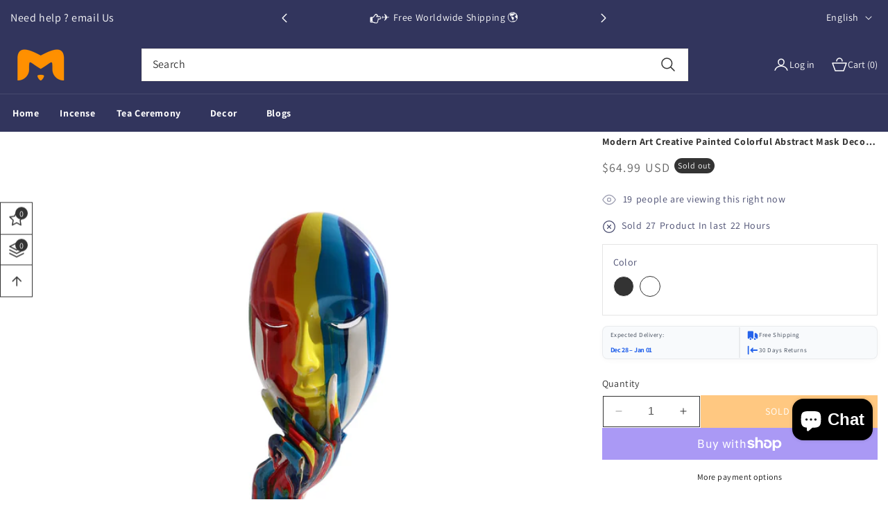

--- FILE ---
content_type: text/html; charset=utf-8
request_url: https://myincensewaterfall.com/products/modern-art-creative-painted-colorful-abstract-mask-decoration-home-wine-cabinet-office-decoration-desktop-decoration-crafts-1
body_size: 79682
content:
<!doctype html>
<html class="no-js" lang="en">
  <head>
    <meta charset="utf-8">
    <meta http-equiv="X-UA-Compatible" content="IE=edge">
    <meta name="viewport" content="width=device-width,initial-scale=1">
    <meta name="theme-color" content="">
    <link rel="canonical" href="https://myincensewaterfall.com/products/modern-art-creative-painted-colorful-abstract-mask-decoration-home-wine-cabinet-office-decoration-desktop-decoration-crafts-1"><link rel="icon" type="image/png" href="//myincensewaterfall.com/cdn/shop/files/Untitled_design_72.png?crop=center&height=32&v=1712904738&width=32"><link rel="preconnect" href="https://fonts.shopifycdn.com" crossorigin><title>
      Modern Art Creative Painted Colorful Abstract mask Decoration Home Win
 &ndash; MY</title>

    
      <meta name="description" content="    Features:  Note: The position of the surface pattern is not fixed, thank you!! 100% brand new and high quality  Item Type:Ornament Material: Resin Size: Small 30x11x11CM/Large 39x12.5x12.5CM Package:A ornament Packing list A ornament WelcomeDropshiper    Hi Dear, Welcome to our store, we can provide dropshipping an">
    

    

<meta property="og:site_name" content="MY">
<meta property="og:url" content="https://myincensewaterfall.com/products/modern-art-creative-painted-colorful-abstract-mask-decoration-home-wine-cabinet-office-decoration-desktop-decoration-crafts-1">
<meta property="og:title" content="Modern Art Creative Painted Colorful Abstract mask Decoration Home Win">
<meta property="og:type" content="product">
<meta property="og:description" content="    Features:  Note: The position of the surface pattern is not fixed, thank you!! 100% brand new and high quality  Item Type:Ornament Material: Resin Size: Small 30x11x11CM/Large 39x12.5x12.5CM Package:A ornament Packing list A ornament WelcomeDropshiper    Hi Dear, Welcome to our store, we can provide dropshipping an"><meta property="og:image" content="http://myincensewaterfall.com/cdn/shop/products/Scf772700f0fa496f8ed9b80f0bf5a9ea0_363da03a-5d7b-4560-8930-92f485ad20c1.jpg?v=1697039930">
  <meta property="og:image:secure_url" content="https://myincensewaterfall.com/cdn/shop/products/Scf772700f0fa496f8ed9b80f0bf5a9ea0_363da03a-5d7b-4560-8930-92f485ad20c1.jpg?v=1697039930">
  <meta property="og:image:width" content="3678">
  <meta property="og:image:height" content="3678"><meta property="og:price:amount" content="64.99">
  <meta property="og:price:currency" content="USD"><meta name="twitter:card" content="summary_large_image">
<meta name="twitter:title" content="Modern Art Creative Painted Colorful Abstract mask Decoration Home Win">
<meta name="twitter:description" content="    Features:  Note: The position of the surface pattern is not fixed, thank you!! 100% brand new and high quality  Item Type:Ornament Material: Resin Size: Small 30x11x11CM/Large 39x12.5x12.5CM Package:A ornament Packing list A ornament WelcomeDropshiper    Hi Dear, Welcome to our store, we can provide dropshipping an">


    <script src="//myincensewaterfall.com/cdn/shop/t/7/assets/constants.js?v=58251544750838685771712750214" defer="defer"></script>
    <script src="//myincensewaterfall.com/cdn/shop/t/7/assets/pubsub.js?v=158357773527763999511712750214" defer="defer"></script>
    <script src="//myincensewaterfall.com/cdn/shop/t/7/assets/global.js?v=11392649737341541051712750214" defer="defer"></script>
    <script src="//myincensewaterfall.com/cdn/shop/t/7/assets/swiper-bundle.min.js?v=115785340122829458061712750215" defer="defer"></script>
    <script src="//myincensewaterfall.com/cdn/shop/t/7/assets/custom-slider.js?v=11270793020235367291712750214" defer="defer"></script><script src="//myincensewaterfall.com/cdn/shop/t/7/assets/animations.js?v=88693664871331136111712750214" defer="defer"></script><script>window.performance && window.performance.mark && window.performance.mark('shopify.content_for_header.start');</script><meta name="google-site-verification" content="R33e_RbN0CLfAFoqU3nAfOCO6vyct-nszi2lRIrxK5w">
<meta id="shopify-digital-wallet" name="shopify-digital-wallet" content="/78371029324/digital_wallets/dialog">
<meta name="shopify-checkout-api-token" content="a25835c37bff98a16773f31a05d9c55c">
<meta id="in-context-paypal-metadata" data-shop-id="78371029324" data-venmo-supported="false" data-environment="production" data-locale="en_US" data-paypal-v4="true" data-currency="USD">
<link rel="alternate" hreflang="x-default" href="https://myincensewaterfall.com/products/modern-art-creative-painted-colorful-abstract-mask-decoration-home-wine-cabinet-office-decoration-desktop-decoration-crafts-1">
<link rel="alternate" hreflang="de" href="https://myincensewaterfall.com/de/products/moderne-kunst-kreativ-gestrichen">
<link rel="alternate" hreflang="fr" href="https://myincensewaterfall.com/fr/products/modern-art-creative-painted-colorful-abstract-mask-decoration-home-wine-cabinet-office-decoration-desktop-decoration-crafts-1">
<link rel="alternate" hreflang="es" href="https://myincensewaterfall.com/es/products/arte-moderno-creativo-pintado-colorido-decoracion-abstracta-decoracion-en-el-hogar-gabinete-de-vinos-de-la-oficina-decoracion-de-la-oficina-de-decoracion-de-la-decoracion-de-la-decoracion">
<link rel="alternate" hreflang="pt" href="https://myincensewaterfall.com/pt/products/arte-moderna-criativa-pintada-colorida-abstrato-mascara-decoracao-em-casa-armario-de-vinho-decoracao-artesanato-de-decoracao-de-desktop">
<link rel="alternate" hreflang="ja" href="https://myincensewaterfall.com/ja/products/%E3%83%A2%E3%83%80%E3%83%B3%E3%82%A2%E3%83%BC%E3%83%88%E3%82%AF%E3%83%AA%E3%82%A8%E3%82%A4%E3%83%86%E3%82%A3%E3%83%96%E3%83%9A%E3%82%A4%E3%83%B3%E3%83%88%E3%82%AB%E3%83%A9%E3%83%95%E3%83%AB%E3%81%AA%E6%8A%BD%E8%B1%A1%E3%83%9E%E3%82%B9%E3%82%AF%E8%A3%85%E9%A3%BE%E3%83%9B%E3%83%BC%E3%83%A0%E3%83%AF%E3%82%A4%E3%83%B3%E3%82%AD%E3%83%A3%E3%83%93%E3%83%8D%E3%83%83%E3%83%88%E3%82%AA%E3%83%95%E3%82%A3%E3%82%B9%E8%A3%85%E9%A3%BE%E3%83%87%E3%82%B9%E3%82%AF%E3%83%88%E3%83%83%E3%83%97%E8%A3%85%E9%A3%BE%E5%B7%A5%E8%8A%B8%E5%93%81">
<link rel="alternate" hreflang="ko" href="https://myincensewaterfall.com/ko/products/%ED%98%84%EB%8C%80-%EB%AF%B8%EC%88%A0-%EC%B0%BD%EC%A1%B0%EC%A0%81-%EC%9D%B8-%ED%8E%98%EC%9D%B8%ED%8A%B8-%ED%99%94%EB%A0%A4%ED%95%9C-%EC%B6%94%EC%83%81-%EB%A7%88%EC%8A%A4%ED%81%AC-%EC%9E%A5%EC%8B%9D-%ED%99%88-%EC%99%80%EC%9D%B8-%EC%BA%90%EB%B9%84%EB%8B%9B-%EC%82%AC%EB%AC%B4%EC%8B%A4-%EC%9E%A5%EC%8B%9D-%EB%8D%B0%EC%8A%A4%ED%81%AC%ED%83%91-%EC%9E%A5%EC%8B%9D-%EA%B3%B5%EC%98%88%ED%92%88">
<link rel="alternate" hreflang="id" href="https://myincensewaterfall.com/id/products/seni-modern-kreatif-dicat-warna-warni-abstrak-dekorasi-rumah-kabinet-anggur-dekorasi-desktop-dekorasi-kerajinan">
<link rel="alternate" hreflang="nl" href="https://myincensewaterfall.com/nl/products/moderne-kunst-creatief-geschilderd-kleurrijk-abstract-masker-decoratie-huis-wijnkast-kantoor-decoratie-desktop-decoratie-ambachten">
<link rel="alternate" hreflang="no" href="https://myincensewaterfall.com/no/products/moderne-kunst-kreativ-malt-fargerik-abstrakt-maske-dekorasjon-hjem-vin-skap-kontor-dekorasjon-desktop-dekorasjon-handverk">
<link rel="alternate" hreflang="sv" href="https://myincensewaterfall.com/sv/products/modern-konst-kreativ-malad-fargglad-abstrakt-maskdekoration-hem-vin-skap-kontor-dekoration-skrivbord-dekoration-hantverk">
<link rel="alternate" hreflang="fi" href="https://myincensewaterfall.com/fi/products/moderni-taide-luova-maalattu-varikas-abstrakti-maski-sisustus-kodin-viinikaapin-toimistokoristeet-tyopoydan-sisustus-kasityot">
<link rel="alternate" hreflang="da" href="https://myincensewaterfall.com/da/products/moderne-kunst-kreativ-malet-farverig-abstrakt-maske-dekoration-hjem-vin-kabinet-kontor-dekoration-desktop-dekoration-handvaerk-handvaerk">
<link rel="alternate" hreflang="it" href="https://myincensewaterfall.com/it/products/arte-moderna-creativa-dipinta-dipinte-colorato-di-maschera-astratto-decorazione-per-la-casa-mobili-per-vino-decorazione-per-ufficio-decorazione-artigianato">
<link rel="alternate" hreflang="ru" href="https://myincensewaterfall.com/ru/products/%D1%81%D0%BE%D0%B2%D1%80%D0%B5%D0%BC%D0%B5%D0%BD%D0%BD%D0%BE%D0%B5-%D0%B8%D1%81%D0%BA%D1%83%D1%81%D1%81%D1%82%D0%B2%D0%BE-%D1%82%D0%B2%D0%BE%D1%80%D1%87%D0%B5%D1%81%D0%BA%D0%BE%D0%B5-%D0%BE%D0%BA%D1%80%D0%B0%D1%88%D0%B5%D0%BD%D0%BD%D0%BE%D0%B5-%D0%BA%D1%80%D0%B0%D1%81%D0%BE%D1%87%D0%BD%D0%BE%D0%B5-%D0%B0%D0%B1%D1%81%D1%82%D1%80%D0%B0%D0%BA%D1%82%D0%BD%D0%BE%D0%B5-%D0%BC%D0%B0%D1%81%D0%BA%D0%B0">
<link rel="alternate" hreflang="ar" href="https://myincensewaterfall.com/ar/products/%D8%A7%D9%84%D9%81%D9%86-%D8%A7%D9%84%D8%AD%D8%AF%D9%8A%D8%AB-%D8%A7%D9%84%D8%A5%D8%A8%D8%AF%D8%A7%D8%B9%D9%8A-%D8%B1%D8%B3%D9%85%D8%AA-%D8%A7%D9%84%D9%85%D9%84%D9%88%D9%86%D8%A9-%D9%85%D8%AC%D8%B1%D8%AF%D8%A9-%D9%82%D9%86%D8%A7%D8%B9-%D8%A7%D9%84%D8%AF%D9%8A%D9%83%D9%88%D8%B1-%D8%AE%D8%B2%D8%A7%D9%86%D8%A9-%D9%85%D8%B4%D8%B1%D9%88%D8%A8%D8%A7%D8%AA-%D8%A7%D9%84%D9%85%D9%86%D8%B2%D9%84-%D9%85%D9%83%D8%AA%D8%A8-%D8%A7%D9%84%D8%AF%D9%8A%D9%83%D9%88%D8%B1-%D8%B3%D8%B7%D8%AD-%D8%A7%D9%84%D9%85%D9%83%D8%AA%D8%A8-%D8%A7%D9%84%D8%AF%D9%8A%D9%83%D9%88%D8%B1-%D8%A7%D9%84%D8%AD%D8%B1%D9%81">
<link rel="alternate" hreflang="tr" href="https://myincensewaterfall.com/tr/products/modern-sanat-yaratici-boyali-renkli-soyut-maske-dekorasyonu-ev-sarap-dolabi-ofisi-dekorasyon-masaustu-dekorasyon-el-sanatlari">
<link rel="alternate" hreflang="pl" href="https://myincensewaterfall.com/pl/products/modern-art-creative-malowane-kolorowe-abstrakcyjne-dekoracje-dekoracji-domowej-szafki-do-winiarnia-dekoracja-dekoracji-dekoracji-rzemiosla">
<link rel="alternate" hreflang="ms" href="https://myincensewaterfall.com/ms/products/seni-moden-kreatif-dicat-topeng-abstrak-berwarna-warni-hiasan-rumah-wain-kabinet-pejabat-hiasan-hiasan-desktop-kraf">
<link rel="alternate" hreflang="he" href="https://myincensewaterfall.com/he/products/%D7%90%D7%9E%D7%A0%D7%95%D7%AA-%D7%9E%D7%95%D7%93%D7%A8%D7%A0%D7%99%D7%AA-%D7%99%D7%A6%D7%99%D7%A8%D7%AA%D7%99%D7%AA-%D7%A6%D7%91%D7%95%D7%A2%D7%94-%D7%A6%D7%91%D7%A2%D7%95%D7%A0%D7%99%D7%AA-%D7%9E%D7%95%D7%A4%D7%A9%D7%98%D7%AA-%D7%A7%D7%99%D7%A9%D7%95%D7%98-%D7%91%D7%99%D7%AA-%D7%A7%D7%99%D7%A9%D7%95%D7%98-%D7%91%D7%99%D7%AA-%D7%99%D7%99%D7%9F-%D7%A7%D7%99%D7%A9%D7%95%D7%98-%D7%9E%D7%A9%D7%A8%D7%93-%D7%A7%D7%99%D7%A9%D7%95%D7%98-%D7%A9%D7%95%D7%9C%D7%97%D7%9F-%D7%A2%D7%91%D7%95%D7%93%D7%94-%D7%9E%D7%9C%D7%90%D7%9B%D7%94">
<link rel="alternate" hreflang="cs" href="https://myincensewaterfall.com/cs/products/moderni-umeni-kreativni-malovane-barevne-abstraktni-masku-dekorace-domaci-vinarska-skrinka-kancelarska-dekorace-dekorace-dekorace-remesel">
<link rel="alternate" type="application/json+oembed" href="https://myincensewaterfall.com/products/modern-art-creative-painted-colorful-abstract-mask-decoration-home-wine-cabinet-office-decoration-desktop-decoration-crafts-1.oembed">
<script async="async" src="/checkouts/internal/preloads.js?locale=en-US"></script>
<link rel="preconnect" href="https://shop.app" crossorigin="anonymous">
<script async="async" src="https://shop.app/checkouts/internal/preloads.js?locale=en-US&shop_id=78371029324" crossorigin="anonymous"></script>
<script id="apple-pay-shop-capabilities" type="application/json">{"shopId":78371029324,"countryCode":"ES","currencyCode":"USD","merchantCapabilities":["supports3DS"],"merchantId":"gid:\/\/shopify\/Shop\/78371029324","merchantName":"MY","requiredBillingContactFields":["postalAddress","email","phone"],"requiredShippingContactFields":["postalAddress","email","phone"],"shippingType":"shipping","supportedNetworks":["visa","maestro","masterCard","amex"],"total":{"type":"pending","label":"MY","amount":"1.00"},"shopifyPaymentsEnabled":true,"supportsSubscriptions":true}</script>
<script id="shopify-features" type="application/json">{"accessToken":"a25835c37bff98a16773f31a05d9c55c","betas":["rich-media-storefront-analytics"],"domain":"myincensewaterfall.com","predictiveSearch":true,"shopId":78371029324,"locale":"en"}</script>
<script>var Shopify = Shopify || {};
Shopify.shop = "a7d665.myshopify.com";
Shopify.locale = "en";
Shopify.currency = {"active":"USD","rate":"1.0"};
Shopify.country = "US";
Shopify.theme = {"name":"queen-mega","id":160097435980,"schema_name":"Queen-theme","schema_version":"12.0.0","theme_store_id":null,"role":"main"};
Shopify.theme.handle = "null";
Shopify.theme.style = {"id":null,"handle":null};
Shopify.cdnHost = "myincensewaterfall.com/cdn";
Shopify.routes = Shopify.routes || {};
Shopify.routes.root = "/";</script>
<script type="module">!function(o){(o.Shopify=o.Shopify||{}).modules=!0}(window);</script>
<script>!function(o){function n(){var o=[];function n(){o.push(Array.prototype.slice.apply(arguments))}return n.q=o,n}var t=o.Shopify=o.Shopify||{};t.loadFeatures=n(),t.autoloadFeatures=n()}(window);</script>
<script>
  window.ShopifyPay = window.ShopifyPay || {};
  window.ShopifyPay.apiHost = "shop.app\/pay";
  window.ShopifyPay.redirectState = null;
</script>
<script id="shop-js-analytics" type="application/json">{"pageType":"product"}</script>
<script defer="defer" async type="module" src="//myincensewaterfall.com/cdn/shopifycloud/shop-js/modules/v2/client.init-shop-cart-sync_DtuiiIyl.en.esm.js"></script>
<script defer="defer" async type="module" src="//myincensewaterfall.com/cdn/shopifycloud/shop-js/modules/v2/chunk.common_CUHEfi5Q.esm.js"></script>
<script type="module">
  await import("//myincensewaterfall.com/cdn/shopifycloud/shop-js/modules/v2/client.init-shop-cart-sync_DtuiiIyl.en.esm.js");
await import("//myincensewaterfall.com/cdn/shopifycloud/shop-js/modules/v2/chunk.common_CUHEfi5Q.esm.js");

  window.Shopify.SignInWithShop?.initShopCartSync?.({"fedCMEnabled":true,"windoidEnabled":true});

</script>
<script>
  window.Shopify = window.Shopify || {};
  if (!window.Shopify.featureAssets) window.Shopify.featureAssets = {};
  window.Shopify.featureAssets['shop-js'] = {"shop-cart-sync":["modules/v2/client.shop-cart-sync_DFoTY42P.en.esm.js","modules/v2/chunk.common_CUHEfi5Q.esm.js"],"init-fed-cm":["modules/v2/client.init-fed-cm_D2UNy1i2.en.esm.js","modules/v2/chunk.common_CUHEfi5Q.esm.js"],"init-shop-email-lookup-coordinator":["modules/v2/client.init-shop-email-lookup-coordinator_BQEe2rDt.en.esm.js","modules/v2/chunk.common_CUHEfi5Q.esm.js"],"shop-cash-offers":["modules/v2/client.shop-cash-offers_3CTtReFF.en.esm.js","modules/v2/chunk.common_CUHEfi5Q.esm.js","modules/v2/chunk.modal_BewljZkx.esm.js"],"shop-button":["modules/v2/client.shop-button_C6oxCjDL.en.esm.js","modules/v2/chunk.common_CUHEfi5Q.esm.js"],"init-windoid":["modules/v2/client.init-windoid_5pix8xhK.en.esm.js","modules/v2/chunk.common_CUHEfi5Q.esm.js"],"avatar":["modules/v2/client.avatar_BTnouDA3.en.esm.js"],"init-shop-cart-sync":["modules/v2/client.init-shop-cart-sync_DtuiiIyl.en.esm.js","modules/v2/chunk.common_CUHEfi5Q.esm.js"],"shop-toast-manager":["modules/v2/client.shop-toast-manager_BYv_8cH1.en.esm.js","modules/v2/chunk.common_CUHEfi5Q.esm.js"],"pay-button":["modules/v2/client.pay-button_FnF9EIkY.en.esm.js","modules/v2/chunk.common_CUHEfi5Q.esm.js"],"shop-login-button":["modules/v2/client.shop-login-button_CH1KUpOf.en.esm.js","modules/v2/chunk.common_CUHEfi5Q.esm.js","modules/v2/chunk.modal_BewljZkx.esm.js"],"init-customer-accounts-sign-up":["modules/v2/client.init-customer-accounts-sign-up_aj7QGgYS.en.esm.js","modules/v2/client.shop-login-button_CH1KUpOf.en.esm.js","modules/v2/chunk.common_CUHEfi5Q.esm.js","modules/v2/chunk.modal_BewljZkx.esm.js"],"init-shop-for-new-customer-accounts":["modules/v2/client.init-shop-for-new-customer-accounts_NbnYRf_7.en.esm.js","modules/v2/client.shop-login-button_CH1KUpOf.en.esm.js","modules/v2/chunk.common_CUHEfi5Q.esm.js","modules/v2/chunk.modal_BewljZkx.esm.js"],"init-customer-accounts":["modules/v2/client.init-customer-accounts_ppedhqCH.en.esm.js","modules/v2/client.shop-login-button_CH1KUpOf.en.esm.js","modules/v2/chunk.common_CUHEfi5Q.esm.js","modules/v2/chunk.modal_BewljZkx.esm.js"],"shop-follow-button":["modules/v2/client.shop-follow-button_CMIBBa6u.en.esm.js","modules/v2/chunk.common_CUHEfi5Q.esm.js","modules/v2/chunk.modal_BewljZkx.esm.js"],"lead-capture":["modules/v2/client.lead-capture_But0hIyf.en.esm.js","modules/v2/chunk.common_CUHEfi5Q.esm.js","modules/v2/chunk.modal_BewljZkx.esm.js"],"checkout-modal":["modules/v2/client.checkout-modal_BBxc70dQ.en.esm.js","modules/v2/chunk.common_CUHEfi5Q.esm.js","modules/v2/chunk.modal_BewljZkx.esm.js"],"shop-login":["modules/v2/client.shop-login_hM3Q17Kl.en.esm.js","modules/v2/chunk.common_CUHEfi5Q.esm.js","modules/v2/chunk.modal_BewljZkx.esm.js"],"payment-terms":["modules/v2/client.payment-terms_CAtGlQYS.en.esm.js","modules/v2/chunk.common_CUHEfi5Q.esm.js","modules/v2/chunk.modal_BewljZkx.esm.js"]};
</script>
<script id="__st">var __st={"a":78371029324,"offset":3600,"reqid":"8b2c64fa-2fb2-4ef8-9d78-4295ce32213b-1766236517","pageurl":"myincensewaterfall.com\/products\/modern-art-creative-painted-colorful-abstract-mask-decoration-home-wine-cabinet-office-decoration-desktop-decoration-crafts-1","u":"960d109da60d","p":"product","rtyp":"product","rid":8726563914060};</script>
<script>window.ShopifyPaypalV4VisibilityTracking = true;</script>
<script id="captcha-bootstrap">!function(){'use strict';const t='contact',e='account',n='new_comment',o=[[t,t],['blogs',n],['comments',n],[t,'customer']],c=[[e,'customer_login'],[e,'guest_login'],[e,'recover_customer_password'],[e,'create_customer']],r=t=>t.map((([t,e])=>`form[action*='/${t}']:not([data-nocaptcha='true']) input[name='form_type'][value='${e}']`)).join(','),a=t=>()=>t?[...document.querySelectorAll(t)].map((t=>t.form)):[];function s(){const t=[...o],e=r(t);return a(e)}const i='password',u='form_key',d=['recaptcha-v3-token','g-recaptcha-response','h-captcha-response',i],f=()=>{try{return window.sessionStorage}catch{return}},m='__shopify_v',_=t=>t.elements[u];function p(t,e,n=!1){try{const o=window.sessionStorage,c=JSON.parse(o.getItem(e)),{data:r}=function(t){const{data:e,action:n}=t;return t[m]||n?{data:e,action:n}:{data:t,action:n}}(c);for(const[e,n]of Object.entries(r))t.elements[e]&&(t.elements[e].value=n);n&&o.removeItem(e)}catch(o){console.error('form repopulation failed',{error:o})}}const l='form_type',E='cptcha';function T(t){t.dataset[E]=!0}const w=window,h=w.document,L='Shopify',v='ce_forms',y='captcha';let A=!1;((t,e)=>{const n=(g='f06e6c50-85a8-45c8-87d0-21a2b65856fe',I='https://cdn.shopify.com/shopifycloud/storefront-forms-hcaptcha/ce_storefront_forms_captcha_hcaptcha.v1.5.2.iife.js',D={infoText:'Protected by hCaptcha',privacyText:'Privacy',termsText:'Terms'},(t,e,n)=>{const o=w[L][v],c=o.bindForm;if(c)return c(t,g,e,D).then(n);var r;o.q.push([[t,g,e,D],n]),r=I,A||(h.body.append(Object.assign(h.createElement('script'),{id:'captcha-provider',async:!0,src:r})),A=!0)});var g,I,D;w[L]=w[L]||{},w[L][v]=w[L][v]||{},w[L][v].q=[],w[L][y]=w[L][y]||{},w[L][y].protect=function(t,e){n(t,void 0,e),T(t)},Object.freeze(w[L][y]),function(t,e,n,w,h,L){const[v,y,A,g]=function(t,e,n){const i=e?o:[],u=t?c:[],d=[...i,...u],f=r(d),m=r(i),_=r(d.filter((([t,e])=>n.includes(e))));return[a(f),a(m),a(_),s()]}(w,h,L),I=t=>{const e=t.target;return e instanceof HTMLFormElement?e:e&&e.form},D=t=>v().includes(t);t.addEventListener('submit',(t=>{const e=I(t);if(!e)return;const n=D(e)&&!e.dataset.hcaptchaBound&&!e.dataset.recaptchaBound,o=_(e),c=g().includes(e)&&(!o||!o.value);(n||c)&&t.preventDefault(),c&&!n&&(function(t){try{if(!f())return;!function(t){const e=f();if(!e)return;const n=_(t);if(!n)return;const o=n.value;o&&e.removeItem(o)}(t);const e=Array.from(Array(32),(()=>Math.random().toString(36)[2])).join('');!function(t,e){_(t)||t.append(Object.assign(document.createElement('input'),{type:'hidden',name:u})),t.elements[u].value=e}(t,e),function(t,e){const n=f();if(!n)return;const o=[...t.querySelectorAll(`input[type='${i}']`)].map((({name:t})=>t)),c=[...d,...o],r={};for(const[a,s]of new FormData(t).entries())c.includes(a)||(r[a]=s);n.setItem(e,JSON.stringify({[m]:1,action:t.action,data:r}))}(t,e)}catch(e){console.error('failed to persist form',e)}}(e),e.submit())}));const S=(t,e)=>{t&&!t.dataset[E]&&(n(t,e.some((e=>e===t))),T(t))};for(const o of['focusin','change'])t.addEventListener(o,(t=>{const e=I(t);D(e)&&S(e,y())}));const B=e.get('form_key'),M=e.get(l),P=B&&M;t.addEventListener('DOMContentLoaded',(()=>{const t=y();if(P)for(const e of t)e.elements[l].value===M&&p(e,B);[...new Set([...A(),...v().filter((t=>'true'===t.dataset.shopifyCaptcha))])].forEach((e=>S(e,t)))}))}(h,new URLSearchParams(w.location.search),n,t,e,['guest_login'])})(!0,!0)}();</script>
<script integrity="sha256-4kQ18oKyAcykRKYeNunJcIwy7WH5gtpwJnB7kiuLZ1E=" data-source-attribution="shopify.loadfeatures" defer="defer" src="//myincensewaterfall.com/cdn/shopifycloud/storefront/assets/storefront/load_feature-a0a9edcb.js" crossorigin="anonymous"></script>
<script crossorigin="anonymous" defer="defer" src="//myincensewaterfall.com/cdn/shopifycloud/storefront/assets/shopify_pay/storefront-65b4c6d7.js?v=20250812"></script>
<script data-source-attribution="shopify.dynamic_checkout.dynamic.init">var Shopify=Shopify||{};Shopify.PaymentButton=Shopify.PaymentButton||{isStorefrontPortableWallets:!0,init:function(){window.Shopify.PaymentButton.init=function(){};var t=document.createElement("script");t.src="https://myincensewaterfall.com/cdn/shopifycloud/portable-wallets/latest/portable-wallets.en.js",t.type="module",document.head.appendChild(t)}};
</script>
<script data-source-attribution="shopify.dynamic_checkout.buyer_consent">
  function portableWalletsHideBuyerConsent(e){var t=document.getElementById("shopify-buyer-consent"),n=document.getElementById("shopify-subscription-policy-button");t&&n&&(t.classList.add("hidden"),t.setAttribute("aria-hidden","true"),n.removeEventListener("click",e))}function portableWalletsShowBuyerConsent(e){var t=document.getElementById("shopify-buyer-consent"),n=document.getElementById("shopify-subscription-policy-button");t&&n&&(t.classList.remove("hidden"),t.removeAttribute("aria-hidden"),n.addEventListener("click",e))}window.Shopify?.PaymentButton&&(window.Shopify.PaymentButton.hideBuyerConsent=portableWalletsHideBuyerConsent,window.Shopify.PaymentButton.showBuyerConsent=portableWalletsShowBuyerConsent);
</script>
<script>
  function portableWalletsCleanup(e){e&&e.src&&console.error("Failed to load portable wallets script "+e.src);var t=document.querySelectorAll("shopify-accelerated-checkout .shopify-payment-button__skeleton, shopify-accelerated-checkout-cart .wallet-cart-button__skeleton"),e=document.getElementById("shopify-buyer-consent");for(let e=0;e<t.length;e++)t[e].remove();e&&e.remove()}function portableWalletsNotLoadedAsModule(e){e instanceof ErrorEvent&&"string"==typeof e.message&&e.message.includes("import.meta")&&"string"==typeof e.filename&&e.filename.includes("portable-wallets")&&(window.removeEventListener("error",portableWalletsNotLoadedAsModule),window.Shopify.PaymentButton.failedToLoad=e,"loading"===document.readyState?document.addEventListener("DOMContentLoaded",window.Shopify.PaymentButton.init):window.Shopify.PaymentButton.init())}window.addEventListener("error",portableWalletsNotLoadedAsModule);
</script>

<script type="module" src="https://myincensewaterfall.com/cdn/shopifycloud/portable-wallets/latest/portable-wallets.en.js" onError="portableWalletsCleanup(this)" crossorigin="anonymous"></script>
<script nomodule>
  document.addEventListener("DOMContentLoaded", portableWalletsCleanup);
</script>

<link id="shopify-accelerated-checkout-styles" rel="stylesheet" media="screen" href="https://myincensewaterfall.com/cdn/shopifycloud/portable-wallets/latest/accelerated-checkout-backwards-compat.css" crossorigin="anonymous">
<style id="shopify-accelerated-checkout-cart">
        #shopify-buyer-consent {
  margin-top: 1em;
  display: inline-block;
  width: 100%;
}

#shopify-buyer-consent.hidden {
  display: none;
}

#shopify-subscription-policy-button {
  background: none;
  border: none;
  padding: 0;
  text-decoration: underline;
  font-size: inherit;
  cursor: pointer;
}

#shopify-subscription-policy-button::before {
  box-shadow: none;
}

      </style>
<script id="sections-script" data-sections="header" defer="defer" src="//myincensewaterfall.com/cdn/shop/t/7/compiled_assets/scripts.js?546"></script>
<script>window.performance && window.performance.mark && window.performance.mark('shopify.content_for_header.end');</script>


    <style data-shopify>
      @font-face {
  font-family: Assistant;
  font-weight: 400;
  font-style: normal;
  font-display: swap;
  src: url("//myincensewaterfall.com/cdn/fonts/assistant/assistant_n4.9120912a469cad1cc292572851508ca49d12e768.woff2") format("woff2"),
       url("//myincensewaterfall.com/cdn/fonts/assistant/assistant_n4.6e9875ce64e0fefcd3f4446b7ec9036b3ddd2985.woff") format("woff");
}

      @font-face {
  font-family: Assistant;
  font-weight: 700;
  font-style: normal;
  font-display: swap;
  src: url("//myincensewaterfall.com/cdn/fonts/assistant/assistant_n7.bf44452348ec8b8efa3aa3068825305886b1c83c.woff2") format("woff2"),
       url("//myincensewaterfall.com/cdn/fonts/assistant/assistant_n7.0c887fee83f6b3bda822f1150b912c72da0f7b64.woff") format("woff");
}

      
      
      @font-face {
  font-family: Assistant;
  font-weight: 400;
  font-style: normal;
  font-display: swap;
  src: url("//myincensewaterfall.com/cdn/fonts/assistant/assistant_n4.9120912a469cad1cc292572851508ca49d12e768.woff2") format("woff2"),
       url("//myincensewaterfall.com/cdn/fonts/assistant/assistant_n4.6e9875ce64e0fefcd3f4446b7ec9036b3ddd2985.woff") format("woff");
}


      
        :root,
        .color-background-1 {
          --color-background: 255,255,255;
        
          --gradient-background: #ffffff;
        

        

        --color-foreground: 18,18,18;
        --color-background-contrast: 191,191,191;
        --color-shadow: 18,18,18;
        --color-button: 18,18,18;
        --color-button-text: 255,255,255;
        --color-secondary-button: 255,255,255;
        --color-secondary-button-text: 18,18,18;
        --color-link: 18,18,18;
        --color-badge-foreground: 18,18,18;
        --color-badge-background: 255,255,255;
        --color-badge-border: 18,18,18;
        --payment-terms-background-color: rgb(255 255 255);
      }
      
        
        .color-background-2 {
          --color-background: 243,243,243;
        
          --gradient-background: #f3f3f3;
        

        

        --color-foreground: 18,18,18;
        --color-background-contrast: 179,179,179;
        --color-shadow: 18,18,18;
        --color-button: 18,18,18;
        --color-button-text: 243,243,243;
        --color-secondary-button: 243,243,243;
        --color-secondary-button-text: 18,18,18;
        --color-link: 18,18,18;
        --color-badge-foreground: 18,18,18;
        --color-badge-background: 243,243,243;
        --color-badge-border: 18,18,18;
        --payment-terms-background-color: rgb(243 243 243);
      }
      
        
        .color-inverse {
          --color-background: 36,40,51;
        
          --gradient-background: #242833;
        

        

        --color-foreground: 255,255,255;
        --color-background-contrast: 47,52,66;
        --color-shadow: 18,18,18;
        --color-button: 255,255,255;
        --color-button-text: 0,0,0;
        --color-secondary-button: 36,40,51;
        --color-secondary-button-text: 255,255,255;
        --color-link: 255,255,255;
        --color-badge-foreground: 255,255,255;
        --color-badge-background: 36,40,51;
        --color-badge-border: 255,255,255;
        --payment-terms-background-color: rgb(36 40 51);
      }
      
        
        .color-accent-1 {
          --color-background: 18,18,18;
        
          --gradient-background: #121212;
        

        

        --color-foreground: 255,255,255;
        --color-background-contrast: 146,146,146;
        --color-shadow: 18,18,18;
        --color-button: 255,255,255;
        --color-button-text: 18,18,18;
        --color-secondary-button: 18,18,18;
        --color-secondary-button-text: 255,255,255;
        --color-link: 255,255,255;
        --color-badge-foreground: 255,255,255;
        --color-badge-background: 18,18,18;
        --color-badge-border: 255,255,255;
        --payment-terms-background-color: rgb(18 18 18);
      }
      
        
        .color-accent-2 {
          --color-background: 51,79,180;
        
          --gradient-background: #334fb4;
        

        

        --color-foreground: 255,255,255;
        --color-background-contrast: 23,35,81;
        --color-shadow: 18,18,18;
        --color-button: 255,255,255;
        --color-button-text: 51,79,180;
        --color-secondary-button: 51,79,180;
        --color-secondary-button-text: 255,255,255;
        --color-link: 255,255,255;
        --color-badge-foreground: 255,255,255;
        --color-badge-background: 51,79,180;
        --color-badge-border: 255,255,255;
        --payment-terms-background-color: rgb(51 79 180);
      }
      
        
        .color-scheme-5021415c-c79d-4894-a364-ef057e6d3bb9 {
          --color-background: 255,255,255;
        
          --gradient-background: #ffffff;
        

        

        --color-foreground: 18,18,18;
        --color-background-contrast: 191,191,191;
        --color-shadow: 18,18,18;
        --color-button: 18,18,18;
        --color-button-text: 255,255,255;
        --color-secondary-button: 255,255,255;
        --color-secondary-button-text: 18,18,18;
        --color-link: 18,18,18;
        --color-badge-foreground: 18,18,18;
        --color-badge-background: 255,255,255;
        --color-badge-border: 18,18,18;
        --payment-terms-background-color: rgb(255 255 255);
      }
      

      body, .color-background-1, .color-background-2, .color-inverse, .color-accent-1, .color-accent-2, .color-scheme-5021415c-c79d-4894-a364-ef057e6d3bb9 {
        color: rgba(var(--color-foreground), 0.75);
        background-color: rgb(var(--color-background));
      }

      :root {
        --font-body-family: Assistant, sans-serif;
        --font-body-style: normal;
        --font-body-weight: 400;
        --font-body-weight-bold: 700;

        --font-heading-family: Assistant, sans-serif;
        --font-heading-style: normal;
        --font-heading-weight: 400;

        --font-body-scale: 1.0;
        --font-heading-scale: 1.0;

        --media-padding: px;
        --media-border-opacity: 0.05;
        --media-border-width: 1px;
        --media-radius: 0px;
        --media-shadow-opacity: 0.0;
        --media-shadow-horizontal-offset: 0px;
        --media-shadow-vertical-offset: 4px;
        --media-shadow-blur-radius: 5px;
        --media-shadow-visible: 0;

        --page-width: 144rem;
        --page-width-margin: 0rem;

        --product-card-image-padding: 0.0rem;
        --product-card-corner-radius: 0.0rem;
        --product-card-text-alignment: left;
        --product-card-border-width: 0.0rem;
        --product-card-border-opacity: 0.1;
        --product-card-shadow-opacity: 0.0;
        --product-card-shadow-visible: 0;
        --product-card-shadow-horizontal-offset: 0.0rem;
        --product-card-shadow-vertical-offset: 0.4rem;
        --product-card-shadow-blur-radius: 0.5rem;

        --collection-card-image-padding: 0.0rem;
        --collection-card-corner-radius: 0.0rem;
        --collection-card-text-alignment: left;
        --collection-card-border-width: 0.0rem;
        --collection-card-border-opacity: 0.1;
        --collection-card-shadow-opacity: 0.0;
        --collection-card-shadow-visible: 0;
        --collection-card-shadow-horizontal-offset: 0.0rem;
        --collection-card-shadow-vertical-offset: 0.4rem;
        --collection-card-shadow-blur-radius: 0.5rem;

        --blog-card-image-padding: 0.0rem;
        --blog-card-corner-radius: 0.0rem;
        --blog-card-text-alignment: left;
        --blog-card-border-width: 0.0rem;
        --blog-card-border-opacity: 0.1;
        --blog-card-shadow-opacity: 0.0;
        --blog-card-shadow-visible: 0;
        --blog-card-shadow-horizontal-offset: 0.0rem;
        --blog-card-shadow-vertical-offset: 0.4rem;
        --blog-card-shadow-blur-radius: 0.5rem;

        --badge-corner-radius: 4.0rem;

        --popup-border-width: 1px;
        --popup-border-opacity: 0.1;
        --popup-corner-radius: 0px;
        --popup-shadow-opacity: 0.05;
        --popup-shadow-horizontal-offset: 0px;
        --popup-shadow-vertical-offset: 4px;
        --popup-shadow-blur-radius: 5px;

        --drawer-border-width: 1px;
        --drawer-border-opacity: 0.1;
        --drawer-shadow-opacity: 0.0;
        --drawer-shadow-horizontal-offset: 0px;
        --drawer-shadow-vertical-offset: 4px;
        --drawer-shadow-blur-radius: 5px;

        --spacing-sections-desktop: 0px;
        --spacing-sections-mobile: 0px;

        --grid-desktop-vertical-spacing: 8px;
        --grid-desktop-horizontal-spacing: 8px;
        --grid-mobile-vertical-spacing: 4px;
        --grid-mobile-horizontal-spacing: 4px;

        --text-boxes-border-opacity: 0.1;
        --text-boxes-border-width: 0px;
        --text-boxes-radius: 0px;
        --text-boxes-shadow-opacity: 0.0;
        --text-boxes-shadow-visible: 0;
        --text-boxes-shadow-horizontal-offset: 0px;
        --text-boxes-shadow-vertical-offset: 4px;
        --text-boxes-shadow-blur-radius: 5px;

        --buttons-radius: 0px;
        --buttons-radius-outset: 0px;
        --buttons-border-width: 1px;
        --buttons-border-opacity: 1.0;
        --buttons-shadow-opacity: 0.0;
        --buttons-shadow-visible: 0;
        --buttons-shadow-horizontal-offset: 0px;
        --buttons-shadow-vertical-offset: 4px;
        --buttons-shadow-blur-radius: 5px;
        --buttons-border-offset: 0px;

        --inputs-radius: 0px;
        --inputs-border-width: 1px;
        --inputs-border-opacity: 0.55;
        --inputs-shadow-opacity: 0.0;
        --inputs-shadow-horizontal-offset: 0px;
        --inputs-margin-offset: 0px;
        --inputs-shadow-vertical-offset: 4px;
        --inputs-shadow-blur-radius: 5px;
        --inputs-radius-outset: 0px;

        --variant-pills-radius: 40px;
        --variant-pills-border-width: 1px;
        --variant-pills-border-opacity: 0.55;
        --variant-pills-shadow-opacity: 0.0;
        --variant-pills-shadow-horizontal-offset: 0px;
        --variant-pills-shadow-vertical-offset: 4px;
        --variant-pills-shadow-blur-radius: 5px;
        --text_style: capitalize;
        --text_weight: 900;
      }

      *,
      *::before,
      *::after {
        box-sizing: inherit;
      }

      html {
        box-sizing: border-box;
        font-size: calc(var(--font-body-scale) * 62.5%);
        height: 100%;
      }

      body {
        display: grid;
        grid-template-rows: auto auto 1fr auto;
        grid-template-columns: 100%;
        min-height: 100%;
        margin: 0;
        font-size: 1.5rem;
        letter-spacing: 0.06rem;
        line-height: calc(1 + 0.8 / var(--font-body-scale));
        font-family: var(--font-body-family);
        font-style: var(--font-body-style);
        font-weight: var(--font-body-weight);
        background-color: #ffffff !important;
        background-image: url() !important;
        background-repeat: no-repeat !important;
      }

      @media screen and (min-width: 750px) {
        body {
          font-size: 1.6rem;
        }
      }
      #back-to-top-button{
        background-color: #ff9000;
        color: #ffffff;
      }
      #back-to-top-button:hover, #back-to-top-button:active{
        background-color: #32355d;
        color: #ffffff;
      }
    </style>

    <link href="//myincensewaterfall.com/cdn/shop/t/7/assets/base.css?v=64934585013398703611712750214" rel="stylesheet" type="text/css" media="all" />
    <link href="//myincensewaterfall.com/cdn/shop/t/7/assets/theme.css?v=142938055450081214751712755631" rel="stylesheet" type="text/css" media="all" />
    <link href="//myincensewaterfall.com/cdn/shop/t/7/assets/swiper-bundle.min.css?v=149418018105075798231712750215" rel="stylesheet" type="text/css" media="all" />
    <link href="//myincensewaterfall.com/cdn/shop/t/7/assets/responsive.css?v=158910148329784095181712755631" rel="stylesheet" type="text/css" media="all" />
<link rel="preload" as="font" href="//myincensewaterfall.com/cdn/fonts/assistant/assistant_n4.9120912a469cad1cc292572851508ca49d12e768.woff2" type="font/woff2" crossorigin><link rel="preload" as="font" href="//myincensewaterfall.com/cdn/fonts/assistant/assistant_n4.9120912a469cad1cc292572851508ca49d12e768.woff2" type="font/woff2" crossorigin><link href="//myincensewaterfall.com/cdn/shop/t/7/assets/component-localization-form.css?v=62348298464193937481712750214" rel="stylesheet" type="text/css" media="all" />
      <script src="//myincensewaterfall.com/cdn/shop/t/7/assets/localization-form.js?v=161644695336821385561712750214" defer="defer"></script><link
        rel="stylesheet"
        href="//myincensewaterfall.com/cdn/shop/t/7/assets/component-predictive-search.css?v=169400725120728392541712750214"
        media="print"
        onload="this.media='all'"
      ><script>
      document.documentElement.className = document.documentElement.className.replace('no-js', 'js');
      if (Shopify.designMode) {
        document.documentElement.classList.add('shopify-design-mode');
      }
    </script>
            </script>
            <meta name="p:domain_verify" content="b5fd046d0af5216a9c6e3d78deba887a"/>

  <!-- BEGIN app block: shopify://apps/judge-me-reviews/blocks/judgeme_core/61ccd3b1-a9f2-4160-9fe9-4fec8413e5d8 --><!-- Start of Judge.me Core -->




<link rel="dns-prefetch" href="https://cdnwidget.judge.me">
<link rel="dns-prefetch" href="https://cdn.judge.me">
<link rel="dns-prefetch" href="https://cdn1.judge.me">
<link rel="dns-prefetch" href="https://api.judge.me">

<script data-cfasync='false' class='jdgm-settings-script'>window.jdgmSettings={"pagination":5,"disable_web_reviews":true,"badge_no_review_text":"No reviews","badge_n_reviews_text":"{{ n }} review/reviews","badge_star_color":"#DCE128","hide_badge_preview_if_no_reviews":true,"badge_hide_text":false,"enforce_center_preview_badge":false,"widget_title":"Customer Reviews","widget_open_form_text":"Write a review","widget_close_form_text":"Cancel review","widget_refresh_page_text":"Refresh page","widget_summary_text":"Based on {{ number_of_reviews }} review/reviews","widget_no_review_text":"Be the first to write a review","widget_name_field_text":"Name","widget_verified_name_field_text":"Verified Name (public)","widget_name_placeholder_text":"Enter your name (public)","widget_required_field_error_text":"This field is required.","widget_email_field_text":"Email","widget_verified_email_field_text":"Verified Email (private, can not be edited)","widget_email_placeholder_text":"Enter your email (private)","widget_email_field_error_text":"Please enter a valid email address.","widget_rating_field_text":"Rating","widget_review_title_field_text":"Review Title","widget_review_title_placeholder_text":"Give your review a title","widget_review_body_field_text":"Review","widget_review_body_placeholder_text":"Write your comments here","widget_pictures_field_text":"Picture/Video (optional)","widget_submit_review_text":"Submit Review","widget_submit_verified_review_text":"Submit Verified Review","widget_submit_success_msg_with_auto_publish":"Thank you! Please refresh the page in a few moments to see your review. You can remove or edit your review by logging into \u003ca href='https://judge.me/login' target='_blank' rel='nofollow noopener'\u003eJudge.me\u003c/a\u003e","widget_submit_success_msg_no_auto_publish":"Thank you! Your review will be published as soon as it is approved by the shop admin. You can remove or edit your review by logging into \u003ca href='https://judge.me/login' target='_blank' rel='nofollow noopener'\u003eJudge.me\u003c/a\u003e","widget_show_default_reviews_out_of_total_text":"Showing {{ n_reviews_shown }} out of {{ n_reviews }} reviews.","widget_show_all_link_text":"Show all","widget_show_less_link_text":"Show less","widget_author_said_text":"{{ reviewer_name }} said:","widget_days_text":"{{ n }} days ago","widget_weeks_text":"{{ n }} week/weeks ago","widget_months_text":"{{ n }} month/months ago","widget_years_text":"{{ n }} year/years ago","widget_yesterday_text":"Yesterday","widget_today_text":"Today","widget_replied_text":"\u003e\u003e {{ shop_name }} replied:","widget_read_more_text":"Read more","widget_rating_filter_see_all_text":"See all reviews","widget_sorting_most_recent_text":"Most Recent","widget_sorting_highest_rating_text":"Highest Rating","widget_sorting_lowest_rating_text":"Lowest Rating","widget_sorting_with_pictures_text":"Only Pictures","widget_sorting_most_helpful_text":"Most Helpful","widget_open_question_form_text":"Ask a question","widget_reviews_subtab_text":"Reviews","widget_questions_subtab_text":"Questions","widget_question_label_text":"Question","widget_answer_label_text":"Answer","widget_question_placeholder_text":"Write your question here","widget_submit_question_text":"Submit Question","widget_question_submit_success_text":"Thank you for your question! We will notify you once it gets answered.","widget_star_color":"#DCE128","verified_badge_text":"Verified","verified_badge_placement":"left-of-reviewer-name","widget_hide_border":false,"widget_social_share":false,"all_reviews_include_out_of_store_products":true,"all_reviews_out_of_store_text":"(out of store)","all_reviews_product_name_prefix_text":"about","enable_review_pictures":true,"widget_product_reviews_subtab_text":"Product Reviews","widget_shop_reviews_subtab_text":"Shop Reviews","widget_write_a_store_review_text":"Write a Store Review","widget_other_languages_heading":"Reviews in Other Languages","widget_sorting_pictures_first_text":"Pictures First","floating_tab_button_name":"★ Reviews","floating_tab_title":"Let customers speak for us","floating_tab_url":"","floating_tab_url_enabled":false,"all_reviews_text_badge_text":"Customers rate us {{ shop.metafields.judgeme.all_reviews_rating | round: 1 }}/5 based on {{ shop.metafields.judgeme.all_reviews_count }} reviews.","all_reviews_text_badge_text_branded_style":"{{ shop.metafields.judgeme.all_reviews_rating | round: 1 }} out of 5 stars based on {{ shop.metafields.judgeme.all_reviews_count }} reviews","all_reviews_text_badge_url":"","all_reviews_text_style":"branded","featured_carousel_title":"Let customers speak for us","featured_carousel_count_text":"from 4643 reviews","featured_carousel_url":"","featured_carousel_arrows_on_the_sides":true,"featured_carousel_height":200,"featured_carousel_width":100,"verified_count_badge_style":"branded","verified_count_badge_url":"","widget_star_use_custom_color":true,"picture_reminder_submit_button":"Upload Pictures","widget_sorting_videos_first_text":"Videos First","widget_review_pending_text":"Pending","featured_carousel_items_for_large_screen":5,"remove_microdata_snippet":false,"preview_badge_no_question_text":"No questions","preview_badge_n_question_text":"{{ number_of_questions }} question/questions","widget_search_bar_placeholder":"Search reviews","widget_sorting_verified_only_text":"Verified only","featured_carousel_theme":"vertical","featured_carousel_show_date":false,"featured_carousel_show_product":false,"featured_carousel_header_background_color":"#0D0E0E","featured_carousel_verified_badge_color":"#171B1B","featured_carousel_more_reviews_button_text":"Read more reviews","featured_carousel_view_product_button_text":"View product","all_reviews_page_load_more_text":"Load More Reviews","widget_advanced_speed_features":5,"widget_public_name_text":"displayed publicly like","default_reviewer_name_has_non_latin":true,"widget_reviewer_anonymous":"Anonymous","medals_widget_title":"Judge.me Review Medals","widget_invalid_yt_video_url_error_text":"Not a YouTube video URL","widget_max_length_field_error_text":"Please enter no more than {0} characters.","widget_verified_by_shop_text":"Verified by Shop","widget_show_photo_gallery":true,"widget_load_with_code_splitting":true,"widget_ugc_title":"Made by us, Shared by you","widget_ugc_subtitle":"Tag us to see your picture featured in our page","widget_ugc_primary_button_text":"Buy Now","widget_ugc_secondary_button_text":"Load More","widget_ugc_reviews_button_text":"View Reviews","widget_primary_color":"#000000","widget_summary_average_rating_text":"{{ average_rating }} out of 5","widget_media_grid_title":"Customer photos \u0026 videos","widget_media_grid_see_more_text":"See more","widget_verified_by_judgeme_text":"Verified by Judge.me","widget_verified_by_judgeme_text_in_store_medals":"Verified by Judge.me","widget_media_field_exceed_quantity_message":"Sorry, we can only accept {{ max_media }} for one review.","widget_media_field_exceed_limit_message":"{{ file_name }} is too large, please select a {{ media_type }} less than {{ size_limit }}MB.","widget_review_submitted_text":"Review Submitted!","widget_question_submitted_text":"Question Submitted!","widget_close_form_text_question":"Cancel","widget_write_your_answer_here_text":"Write your answer here","widget_enabled_branded_link":true,"widget_show_collected_by_judgeme":true,"widget_collected_by_judgeme_text":"collected by Judge.me","widget_load_more_text":"Load More","widget_full_review_text":"Full Review","widget_read_more_reviews_text":"Read More Reviews","widget_read_questions_text":"Read Questions","widget_questions_and_answers_text":"Questions \u0026 Answers","widget_verified_by_text":"Verified by","widget_number_of_reviews_text":"{{ number_of_reviews }} reviews","widget_back_button_text":"Back","widget_next_button_text":"Next","widget_custom_forms_filter_button":"Filters","how_reviews_are_collected":"How reviews are collected?","widget_gdpr_statement":"How we use your data: We’ll only contact you about the review you left, and only if necessary. By submitting your review, you agree to Judge.me’s \u003ca href='https://judge.me/terms' target='_blank' rel='nofollow noopener'\u003eterms\u003c/a\u003e, \u003ca href='https://judge.me/privacy' target='_blank' rel='nofollow noopener'\u003eprivacy\u003c/a\u003e and \u003ca href='https://judge.me/content-policy' target='_blank' rel='nofollow noopener'\u003econtent\u003c/a\u003e policies.","review_snippet_widget_round_border_style":true,"review_snippet_widget_card_color":"#FFFFFF","review_snippet_widget_slider_arrows_background_color":"#FFFFFF","review_snippet_widget_slider_arrows_color":"#000000","review_snippet_widget_star_color":"#339999","platform":"shopify","branding_url":"https://app.judge.me/reviews","branding_text":"Powered by Judge.me","locale":"en","reply_name":"MY","widget_version":"3.0","footer":true,"autopublish":false,"review_dates":false,"enable_custom_form":false,"enable_multi_locales_translations":false,"can_be_branded":false,"reply_name_text":"MY"};</script> <style class='jdgm-settings-style'>.jdgm-xx{left:0}:root{--jdgm-primary-color: #000;--jdgm-secondary-color: rgba(0,0,0,0.1);--jdgm-star-color: #DCE128;--jdgm-write-review-text-color: white;--jdgm-write-review-bg-color: #000000;--jdgm-paginate-color: #000;--jdgm-border-radius: 0;--jdgm-reviewer-name-color: #000000}.jdgm-histogram__bar-content{background-color:#000}.jdgm-rev[data-verified-buyer=true] .jdgm-rev__icon.jdgm-rev__icon:after,.jdgm-rev__buyer-badge.jdgm-rev__buyer-badge{color:white;background-color:#000}.jdgm-review-widget--small .jdgm-gallery.jdgm-gallery .jdgm-gallery__thumbnail-link:nth-child(8) .jdgm-gallery__thumbnail-wrapper.jdgm-gallery__thumbnail-wrapper:before{content:"See more"}@media only screen and (min-width: 768px){.jdgm-gallery.jdgm-gallery .jdgm-gallery__thumbnail-link:nth-child(8) .jdgm-gallery__thumbnail-wrapper.jdgm-gallery__thumbnail-wrapper:before{content:"See more"}}.jdgm-preview-badge .jdgm-star.jdgm-star{color:#DCE128}.jdgm-widget .jdgm-write-rev-link{display:none}.jdgm-widget .jdgm-rev-widg[data-number-of-reviews='0']{display:none}.jdgm-prev-badge[data-average-rating='0.00']{display:none !important}.jdgm-rev .jdgm-rev__timestamp,.jdgm-quest .jdgm-rev__timestamp,.jdgm-carousel-item__timestamp{display:none !important}.jdgm-author-all-initials{display:none !important}.jdgm-author-last-initial{display:none !important}.jdgm-rev-widg__title{visibility:hidden}.jdgm-rev-widg__summary-text{visibility:hidden}.jdgm-prev-badge__text{visibility:hidden}.jdgm-rev__prod-link-prefix:before{content:'about'}.jdgm-rev__out-of-store-text:before{content:'(out of store)'}@media only screen and (min-width: 768px){.jdgm-rev__pics .jdgm-rev_all-rev-page-picture-separator,.jdgm-rev__pics .jdgm-rev__product-picture{display:none}}@media only screen and (max-width: 768px){.jdgm-rev__pics .jdgm-rev_all-rev-page-picture-separator,.jdgm-rev__pics .jdgm-rev__product-picture{display:none}}.jdgm-preview-badge[data-template="product"]{display:none !important}.jdgm-preview-badge[data-template="collection"]{display:none !important}.jdgm-preview-badge[data-template="index"]{display:none !important}.jdgm-review-widget[data-from-snippet="true"]{display:none !important}.jdgm-verified-count-badget[data-from-snippet="true"]{display:none !important}.jdgm-carousel-wrapper[data-from-snippet="true"]{display:none !important}.jdgm-all-reviews-text[data-from-snippet="true"]{display:none !important}.jdgm-medals-section[data-from-snippet="true"]{display:none !important}.jdgm-ugc-media-wrapper[data-from-snippet="true"]{display:none !important}.jdgm-review-snippet-widget .jdgm-rev-snippet-widget__cards-container .jdgm-rev-snippet-card{border-radius:8px;background:#fff}.jdgm-review-snippet-widget .jdgm-rev-snippet-widget__cards-container .jdgm-rev-snippet-card__rev-rating .jdgm-star{color:#399}.jdgm-review-snippet-widget .jdgm-rev-snippet-widget__prev-btn,.jdgm-review-snippet-widget .jdgm-rev-snippet-widget__next-btn{border-radius:50%;background:#fff}.jdgm-review-snippet-widget .jdgm-rev-snippet-widget__prev-btn>svg,.jdgm-review-snippet-widget .jdgm-rev-snippet-widget__next-btn>svg{fill:#000}.jdgm-full-rev-modal.rev-snippet-widget .jm-mfp-container .jm-mfp-content,.jdgm-full-rev-modal.rev-snippet-widget .jm-mfp-container .jdgm-full-rev__icon,.jdgm-full-rev-modal.rev-snippet-widget .jm-mfp-container .jdgm-full-rev__pic-img,.jdgm-full-rev-modal.rev-snippet-widget .jm-mfp-container .jdgm-full-rev__reply{border-radius:8px}.jdgm-full-rev-modal.rev-snippet-widget .jm-mfp-container .jdgm-full-rev[data-verified-buyer="true"] .jdgm-full-rev__icon::after{border-radius:8px}.jdgm-full-rev-modal.rev-snippet-widget .jm-mfp-container .jdgm-full-rev .jdgm-rev__buyer-badge{border-radius:calc( 8px / 2 )}.jdgm-full-rev-modal.rev-snippet-widget .jm-mfp-container .jdgm-full-rev .jdgm-full-rev__replier::before{content:'MY'}.jdgm-full-rev-modal.rev-snippet-widget .jm-mfp-container .jdgm-full-rev .jdgm-full-rev__product-button{border-radius:calc( 8px * 6 )}
</style> <style class='jdgm-settings-style'></style>

  
  
  
  <style class='jdgm-miracle-styles'>
  @-webkit-keyframes jdgm-spin{0%{-webkit-transform:rotate(0deg);-ms-transform:rotate(0deg);transform:rotate(0deg)}100%{-webkit-transform:rotate(359deg);-ms-transform:rotate(359deg);transform:rotate(359deg)}}@keyframes jdgm-spin{0%{-webkit-transform:rotate(0deg);-ms-transform:rotate(0deg);transform:rotate(0deg)}100%{-webkit-transform:rotate(359deg);-ms-transform:rotate(359deg);transform:rotate(359deg)}}@font-face{font-family:'JudgemeStar';src:url("[data-uri]") format("woff");font-weight:normal;font-style:normal}.jdgm-star{font-family:'JudgemeStar';display:inline !important;text-decoration:none !important;padding:0 4px 0 0 !important;margin:0 !important;font-weight:bold;opacity:1;-webkit-font-smoothing:antialiased;-moz-osx-font-smoothing:grayscale}.jdgm-star:hover{opacity:1}.jdgm-star:last-of-type{padding:0 !important}.jdgm-star.jdgm--on:before{content:"\e000"}.jdgm-star.jdgm--off:before{content:"\e001"}.jdgm-star.jdgm--half:before{content:"\e002"}.jdgm-widget *{margin:0;line-height:1.4;-webkit-box-sizing:border-box;-moz-box-sizing:border-box;box-sizing:border-box;-webkit-overflow-scrolling:touch}.jdgm-hidden{display:none !important;visibility:hidden !important}.jdgm-temp-hidden{display:none}.jdgm-spinner{width:40px;height:40px;margin:auto;border-radius:50%;border-top:2px solid #eee;border-right:2px solid #eee;border-bottom:2px solid #eee;border-left:2px solid #ccc;-webkit-animation:jdgm-spin 0.8s infinite linear;animation:jdgm-spin 0.8s infinite linear}.jdgm-prev-badge{display:block !important}

</style>


  
  
   


<script data-cfasync='false' class='jdgm-script'>
!function(e){window.jdgm=window.jdgm||{},jdgm.CDN_HOST="https://cdnwidget.judge.me/",jdgm.API_HOST="https://api.judge.me/",jdgm.CDN_BASE_URL="https://cdn.shopify.com/extensions/019b3697-792e-7226-8331-acb4ce7d04ed/judgeme-extensions-272/assets/",
jdgm.docReady=function(d){(e.attachEvent?"complete"===e.readyState:"loading"!==e.readyState)?
setTimeout(d,0):e.addEventListener("DOMContentLoaded",d)},jdgm.loadCSS=function(d,t,o,a){
!o&&jdgm.loadCSS.requestedUrls.indexOf(d)>=0||(jdgm.loadCSS.requestedUrls.push(d),
(a=e.createElement("link")).rel="stylesheet",a.class="jdgm-stylesheet",a.media="nope!",
a.href=d,a.onload=function(){this.media="all",t&&setTimeout(t)},e.body.appendChild(a))},
jdgm.loadCSS.requestedUrls=[],jdgm.loadJS=function(e,d){var t=new XMLHttpRequest;
t.onreadystatechange=function(){4===t.readyState&&(Function(t.response)(),d&&d(t.response))},
t.open("GET",e),t.send()},jdgm.docReady((function(){(window.jdgmLoadCSS||e.querySelectorAll(
".jdgm-widget, .jdgm-all-reviews-page").length>0)&&(jdgmSettings.widget_load_with_code_splitting?
parseFloat(jdgmSettings.widget_version)>=3?jdgm.loadCSS(jdgm.CDN_HOST+"widget_v3/base.css"):
jdgm.loadCSS(jdgm.CDN_HOST+"widget/base.css"):jdgm.loadCSS(jdgm.CDN_HOST+"shopify_v2.css"),
jdgm.loadJS(jdgm.CDN_HOST+"loa"+"der.js"))}))}(document);
</script>
<noscript><link rel="stylesheet" type="text/css" media="all" href="https://cdnwidget.judge.me/shopify_v2.css"></noscript>

<!-- BEGIN app snippet: theme_fix_tags --><script>
  (function() {
    var jdgmThemeFixes = null;
    if (!jdgmThemeFixes) return;
    var thisThemeFix = jdgmThemeFixes[Shopify.theme.id];
    if (!thisThemeFix) return;

    if (thisThemeFix.html) {
      document.addEventListener("DOMContentLoaded", function() {
        var htmlDiv = document.createElement('div');
        htmlDiv.classList.add('jdgm-theme-fix-html');
        htmlDiv.innerHTML = thisThemeFix.html;
        document.body.append(htmlDiv);
      });
    };

    if (thisThemeFix.css) {
      var styleTag = document.createElement('style');
      styleTag.classList.add('jdgm-theme-fix-style');
      styleTag.innerHTML = thisThemeFix.css;
      document.head.append(styleTag);
    };

    if (thisThemeFix.js) {
      var scriptTag = document.createElement('script');
      scriptTag.classList.add('jdgm-theme-fix-script');
      scriptTag.innerHTML = thisThemeFix.js;
      document.head.append(scriptTag);
    };
  })();
</script>
<!-- END app snippet -->
<!-- End of Judge.me Core -->



<!-- END app block --><script src="https://cdn.shopify.com/extensions/019b30f6-f1d2-70df-a671-e1d6e19b9562/estimator-106/assets/estimator-init.js" type="text/javascript" defer="defer"></script>
<script src="https://cdn.shopify.com/extensions/7bc9bb47-adfa-4267-963e-cadee5096caf/inbox-1252/assets/inbox-chat-loader.js" type="text/javascript" defer="defer"></script>
<script src="https://cdn.shopify.com/extensions/019b3697-792e-7226-8331-acb4ce7d04ed/judgeme-extensions-272/assets/loader.js" type="text/javascript" defer="defer"></script>
<link href="https://monorail-edge.shopifysvc.com" rel="dns-prefetch">
<script>(function(){if ("sendBeacon" in navigator && "performance" in window) {try {var session_token_from_headers = performance.getEntriesByType('navigation')[0].serverTiming.find(x => x.name == '_s').description;} catch {var session_token_from_headers = undefined;}var session_cookie_matches = document.cookie.match(/_shopify_s=([^;]*)/);var session_token_from_cookie = session_cookie_matches && session_cookie_matches.length === 2 ? session_cookie_matches[1] : "";var session_token = session_token_from_headers || session_token_from_cookie || "";function handle_abandonment_event(e) {var entries = performance.getEntries().filter(function(entry) {return /monorail-edge.shopifysvc.com/.test(entry.name);});if (!window.abandonment_tracked && entries.length === 0) {window.abandonment_tracked = true;var currentMs = Date.now();var navigation_start = performance.timing.navigationStart;var payload = {shop_id: 78371029324,url: window.location.href,navigation_start,duration: currentMs - navigation_start,session_token,page_type: "product"};window.navigator.sendBeacon("https://monorail-edge.shopifysvc.com/v1/produce", JSON.stringify({schema_id: "online_store_buyer_site_abandonment/1.1",payload: payload,metadata: {event_created_at_ms: currentMs,event_sent_at_ms: currentMs}}));}}window.addEventListener('pagehide', handle_abandonment_event);}}());</script>
<script id="web-pixels-manager-setup">(function e(e,d,r,n,o){if(void 0===o&&(o={}),!Boolean(null===(a=null===(i=window.Shopify)||void 0===i?void 0:i.analytics)||void 0===a?void 0:a.replayQueue)){var i,a;window.Shopify=window.Shopify||{};var t=window.Shopify;t.analytics=t.analytics||{};var s=t.analytics;s.replayQueue=[],s.publish=function(e,d,r){return s.replayQueue.push([e,d,r]),!0};try{self.performance.mark("wpm:start")}catch(e){}var l=function(){var e={modern:/Edge?\/(1{2}[4-9]|1[2-9]\d|[2-9]\d{2}|\d{4,})\.\d+(\.\d+|)|Firefox\/(1{2}[4-9]|1[2-9]\d|[2-9]\d{2}|\d{4,})\.\d+(\.\d+|)|Chrom(ium|e)\/(9{2}|\d{3,})\.\d+(\.\d+|)|(Maci|X1{2}).+ Version\/(15\.\d+|(1[6-9]|[2-9]\d|\d{3,})\.\d+)([,.]\d+|)( \(\w+\)|)( Mobile\/\w+|) Safari\/|Chrome.+OPR\/(9{2}|\d{3,})\.\d+\.\d+|(CPU[ +]OS|iPhone[ +]OS|CPU[ +]iPhone|CPU IPhone OS|CPU iPad OS)[ +]+(15[._]\d+|(1[6-9]|[2-9]\d|\d{3,})[._]\d+)([._]\d+|)|Android:?[ /-](13[3-9]|1[4-9]\d|[2-9]\d{2}|\d{4,})(\.\d+|)(\.\d+|)|Android.+Firefox\/(13[5-9]|1[4-9]\d|[2-9]\d{2}|\d{4,})\.\d+(\.\d+|)|Android.+Chrom(ium|e)\/(13[3-9]|1[4-9]\d|[2-9]\d{2}|\d{4,})\.\d+(\.\d+|)|SamsungBrowser\/([2-9]\d|\d{3,})\.\d+/,legacy:/Edge?\/(1[6-9]|[2-9]\d|\d{3,})\.\d+(\.\d+|)|Firefox\/(5[4-9]|[6-9]\d|\d{3,})\.\d+(\.\d+|)|Chrom(ium|e)\/(5[1-9]|[6-9]\d|\d{3,})\.\d+(\.\d+|)([\d.]+$|.*Safari\/(?![\d.]+ Edge\/[\d.]+$))|(Maci|X1{2}).+ Version\/(10\.\d+|(1[1-9]|[2-9]\d|\d{3,})\.\d+)([,.]\d+|)( \(\w+\)|)( Mobile\/\w+|) Safari\/|Chrome.+OPR\/(3[89]|[4-9]\d|\d{3,})\.\d+\.\d+|(CPU[ +]OS|iPhone[ +]OS|CPU[ +]iPhone|CPU IPhone OS|CPU iPad OS)[ +]+(10[._]\d+|(1[1-9]|[2-9]\d|\d{3,})[._]\d+)([._]\d+|)|Android:?[ /-](13[3-9]|1[4-9]\d|[2-9]\d{2}|\d{4,})(\.\d+|)(\.\d+|)|Mobile Safari.+OPR\/([89]\d|\d{3,})\.\d+\.\d+|Android.+Firefox\/(13[5-9]|1[4-9]\d|[2-9]\d{2}|\d{4,})\.\d+(\.\d+|)|Android.+Chrom(ium|e)\/(13[3-9]|1[4-9]\d|[2-9]\d{2}|\d{4,})\.\d+(\.\d+|)|Android.+(UC? ?Browser|UCWEB|U3)[ /]?(15\.([5-9]|\d{2,})|(1[6-9]|[2-9]\d|\d{3,})\.\d+)\.\d+|SamsungBrowser\/(5\.\d+|([6-9]|\d{2,})\.\d+)|Android.+MQ{2}Browser\/(14(\.(9|\d{2,})|)|(1[5-9]|[2-9]\d|\d{3,})(\.\d+|))(\.\d+|)|K[Aa][Ii]OS\/(3\.\d+|([4-9]|\d{2,})\.\d+)(\.\d+|)/},d=e.modern,r=e.legacy,n=navigator.userAgent;return n.match(d)?"modern":n.match(r)?"legacy":"unknown"}(),u="modern"===l?"modern":"legacy",c=(null!=n?n:{modern:"",legacy:""})[u],f=function(e){return[e.baseUrl,"/wpm","/b",e.hashVersion,"modern"===e.buildTarget?"m":"l",".js"].join("")}({baseUrl:d,hashVersion:r,buildTarget:u}),m=function(e){var d=e.version,r=e.bundleTarget,n=e.surface,o=e.pageUrl,i=e.monorailEndpoint;return{emit:function(e){var a=e.status,t=e.errorMsg,s=(new Date).getTime(),l=JSON.stringify({metadata:{event_sent_at_ms:s},events:[{schema_id:"web_pixels_manager_load/3.1",payload:{version:d,bundle_target:r,page_url:o,status:a,surface:n,error_msg:t},metadata:{event_created_at_ms:s}}]});if(!i)return console&&console.warn&&console.warn("[Web Pixels Manager] No Monorail endpoint provided, skipping logging."),!1;try{return self.navigator.sendBeacon.bind(self.navigator)(i,l)}catch(e){}var u=new XMLHttpRequest;try{return u.open("POST",i,!0),u.setRequestHeader("Content-Type","text/plain"),u.send(l),!0}catch(e){return console&&console.warn&&console.warn("[Web Pixels Manager] Got an unhandled error while logging to Monorail."),!1}}}}({version:r,bundleTarget:l,surface:e.surface,pageUrl:self.location.href,monorailEndpoint:e.monorailEndpoint});try{o.browserTarget=l,function(e){var d=e.src,r=e.async,n=void 0===r||r,o=e.onload,i=e.onerror,a=e.sri,t=e.scriptDataAttributes,s=void 0===t?{}:t,l=document.createElement("script"),u=document.querySelector("head"),c=document.querySelector("body");if(l.async=n,l.src=d,a&&(l.integrity=a,l.crossOrigin="anonymous"),s)for(var f in s)if(Object.prototype.hasOwnProperty.call(s,f))try{l.dataset[f]=s[f]}catch(e){}if(o&&l.addEventListener("load",o),i&&l.addEventListener("error",i),u)u.appendChild(l);else{if(!c)throw new Error("Did not find a head or body element to append the script");c.appendChild(l)}}({src:f,async:!0,onload:function(){if(!function(){var e,d;return Boolean(null===(d=null===(e=window.Shopify)||void 0===e?void 0:e.analytics)||void 0===d?void 0:d.initialized)}()){var d=window.webPixelsManager.init(e)||void 0;if(d){var r=window.Shopify.analytics;r.replayQueue.forEach((function(e){var r=e[0],n=e[1],o=e[2];d.publishCustomEvent(r,n,o)})),r.replayQueue=[],r.publish=d.publishCustomEvent,r.visitor=d.visitor,r.initialized=!0}}},onerror:function(){return m.emit({status:"failed",errorMsg:"".concat(f," has failed to load")})},sri:function(e){var d=/^sha384-[A-Za-z0-9+/=]+$/;return"string"==typeof e&&d.test(e)}(c)?c:"",scriptDataAttributes:o}),m.emit({status:"loading"})}catch(e){m.emit({status:"failed",errorMsg:(null==e?void 0:e.message)||"Unknown error"})}}})({shopId: 78371029324,storefrontBaseUrl: "https://myincensewaterfall.com",extensionsBaseUrl: "https://extensions.shopifycdn.com/cdn/shopifycloud/web-pixels-manager",monorailEndpoint: "https://monorail-edge.shopifysvc.com/unstable/produce_batch",surface: "storefront-renderer",enabledBetaFlags: ["2dca8a86"],webPixelsConfigList: [{"id":"3183771980","configuration":"{\"tagID\":\"2613871058761\"}","eventPayloadVersion":"v1","runtimeContext":"STRICT","scriptVersion":"18031546ee651571ed29edbe71a3550b","type":"APP","apiClientId":3009811,"privacyPurposes":["ANALYTICS","MARKETING","SALE_OF_DATA"],"dataSharingAdjustments":{"protectedCustomerApprovalScopes":["read_customer_address","read_customer_email","read_customer_name","read_customer_personal_data","read_customer_phone"]}},{"id":"3094774092","configuration":"{\"config\":\"{\\\"google_tag_ids\\\":[\\\"G-JKP6ZZ3M4H\\\",\\\"GT-NSVCHW88\\\"],\\\"target_country\\\":\\\"US\\\",\\\"gtag_events\\\":[{\\\"type\\\":\\\"search\\\",\\\"action_label\\\":\\\"G-JKP6ZZ3M4H\\\"},{\\\"type\\\":\\\"begin_checkout\\\",\\\"action_label\\\":\\\"G-JKP6ZZ3M4H\\\"},{\\\"type\\\":\\\"view_item\\\",\\\"action_label\\\":[\\\"G-JKP6ZZ3M4H\\\",\\\"MC-SGTTER5ZJT\\\"]},{\\\"type\\\":\\\"purchase\\\",\\\"action_label\\\":[\\\"G-JKP6ZZ3M4H\\\",\\\"MC-SGTTER5ZJT\\\"]},{\\\"type\\\":\\\"page_view\\\",\\\"action_label\\\":[\\\"G-JKP6ZZ3M4H\\\",\\\"MC-SGTTER5ZJT\\\"]},{\\\"type\\\":\\\"add_payment_info\\\",\\\"action_label\\\":\\\"G-JKP6ZZ3M4H\\\"},{\\\"type\\\":\\\"add_to_cart\\\",\\\"action_label\\\":\\\"G-JKP6ZZ3M4H\\\"}],\\\"enable_monitoring_mode\\\":false}\"}","eventPayloadVersion":"v1","runtimeContext":"OPEN","scriptVersion":"b2a88bafab3e21179ed38636efcd8a93","type":"APP","apiClientId":1780363,"privacyPurposes":[],"dataSharingAdjustments":{"protectedCustomerApprovalScopes":["read_customer_address","read_customer_email","read_customer_name","read_customer_personal_data","read_customer_phone"]}},{"id":"2282684748","configuration":"{\"webPixelName\":\"Judge.me\"}","eventPayloadVersion":"v1","runtimeContext":"STRICT","scriptVersion":"34ad157958823915625854214640f0bf","type":"APP","apiClientId":683015,"privacyPurposes":["ANALYTICS"],"dataSharingAdjustments":{"protectedCustomerApprovalScopes":["read_customer_email","read_customer_name","read_customer_personal_data","read_customer_phone"]}},{"id":"shopify-app-pixel","configuration":"{}","eventPayloadVersion":"v1","runtimeContext":"STRICT","scriptVersion":"0450","apiClientId":"shopify-pixel","type":"APP","privacyPurposes":["ANALYTICS","MARKETING"]},{"id":"shopify-custom-pixel","eventPayloadVersion":"v1","runtimeContext":"LAX","scriptVersion":"0450","apiClientId":"shopify-pixel","type":"CUSTOM","privacyPurposes":["ANALYTICS","MARKETING"]}],isMerchantRequest: false,initData: {"shop":{"name":"MY","paymentSettings":{"currencyCode":"USD"},"myshopifyDomain":"a7d665.myshopify.com","countryCode":"ES","storefrontUrl":"https:\/\/myincensewaterfall.com"},"customer":null,"cart":null,"checkout":null,"productVariants":[{"price":{"amount":64.99,"currencyCode":"USD"},"product":{"title":"Modern Art Creative Painted Colorful Abstract mask Decoration Home Wine Cabinet Office Decoration Desktop Decoration Crafts","vendor":"MY Incense Waterfall","id":"8726563914060","untranslatedTitle":"Modern Art Creative Painted Colorful Abstract mask Decoration Home Wine Cabinet Office Decoration Desktop Decoration Crafts","url":"\/products\/modern-art-creative-painted-colorful-abstract-mask-decoration-home-wine-cabinet-office-decoration-desktop-decoration-crafts-1","type":"0"},"id":"47216884515148","image":{"src":"\/\/myincensewaterfall.com\/cdn\/shop\/products\/S22710c3ff38740b2a452faba9faba51cX_efd96ba8-9f30-434a-beca-5eddaa886a08.jpg?v=1697039930"},"sku":"3256803238941304-Small 30x11x11CM-China","title":"Small 30x11x11CM","untranslatedTitle":"Small 30x11x11CM"},{"price":{"amount":90.99,"currencyCode":"USD"},"product":{"title":"Modern Art Creative Painted Colorful Abstract mask Decoration Home Wine Cabinet Office Decoration Desktop Decoration Crafts","vendor":"MY Incense Waterfall","id":"8726563914060","untranslatedTitle":"Modern Art Creative Painted Colorful Abstract mask Decoration Home Wine Cabinet Office Decoration Desktop Decoration Crafts","url":"\/products\/modern-art-creative-painted-colorful-abstract-mask-decoration-home-wine-cabinet-office-decoration-desktop-decoration-crafts-1","type":"0"},"id":"47216884547916","image":{"src":"\/\/myincensewaterfall.com\/cdn\/shop\/products\/S5cfd24cd58784cf98cec3cf40b1c25c7Y_e984d2b9-3612-40a5-9056-f852cca76734.jpg?v=1697039930"},"sku":"3256803238941304-Large 39x12.5x12.5CM-China","title":"Large 39x12.5x12.5CM","untranslatedTitle":"Large 39x12.5x12.5CM"}],"purchasingCompany":null},},"https://myincensewaterfall.com/cdn","1e0b1122w61c904dfpc855754am2b403ea2",{"modern":"","legacy":""},{"shopId":"78371029324","storefrontBaseUrl":"https:\/\/myincensewaterfall.com","extensionBaseUrl":"https:\/\/extensions.shopifycdn.com\/cdn\/shopifycloud\/web-pixels-manager","surface":"storefront-renderer","enabledBetaFlags":"[\"2dca8a86\"]","isMerchantRequest":"false","hashVersion":"1e0b1122w61c904dfpc855754am2b403ea2","publish":"custom","events":"[[\"page_viewed\",{}],[\"product_viewed\",{\"productVariant\":{\"price\":{\"amount\":64.99,\"currencyCode\":\"USD\"},\"product\":{\"title\":\"Modern Art Creative Painted Colorful Abstract mask Decoration Home Wine Cabinet Office Decoration Desktop Decoration Crafts\",\"vendor\":\"MY Incense Waterfall\",\"id\":\"8726563914060\",\"untranslatedTitle\":\"Modern Art Creative Painted Colorful Abstract mask Decoration Home Wine Cabinet Office Decoration Desktop Decoration Crafts\",\"url\":\"\/products\/modern-art-creative-painted-colorful-abstract-mask-decoration-home-wine-cabinet-office-decoration-desktop-decoration-crafts-1\",\"type\":\"0\"},\"id\":\"47216884515148\",\"image\":{\"src\":\"\/\/myincensewaterfall.com\/cdn\/shop\/products\/S22710c3ff38740b2a452faba9faba51cX_efd96ba8-9f30-434a-beca-5eddaa886a08.jpg?v=1697039930\"},\"sku\":\"3256803238941304-Small 30x11x11CM-China\",\"title\":\"Small 30x11x11CM\",\"untranslatedTitle\":\"Small 30x11x11CM\"}}]]"});</script><script>
  window.ShopifyAnalytics = window.ShopifyAnalytics || {};
  window.ShopifyAnalytics.meta = window.ShopifyAnalytics.meta || {};
  window.ShopifyAnalytics.meta.currency = 'USD';
  var meta = {"product":{"id":8726563914060,"gid":"gid:\/\/shopify\/Product\/8726563914060","vendor":"MY Incense Waterfall","type":"0","variants":[{"id":47216884515148,"price":6499,"name":"Modern Art Creative Painted Colorful Abstract mask Decoration Home Wine Cabinet Office Decoration Desktop Decoration Crafts - Small 30x11x11CM","public_title":"Small 30x11x11CM","sku":"3256803238941304-Small 30x11x11CM-China"},{"id":47216884547916,"price":9099,"name":"Modern Art Creative Painted Colorful Abstract mask Decoration Home Wine Cabinet Office Decoration Desktop Decoration Crafts - Large 39x12.5x12.5CM","public_title":"Large 39x12.5x12.5CM","sku":"3256803238941304-Large 39x12.5x12.5CM-China"}],"remote":false},"page":{"pageType":"product","resourceType":"product","resourceId":8726563914060}};
  for (var attr in meta) {
    window.ShopifyAnalytics.meta[attr] = meta[attr];
  }
</script>
<script class="analytics">
  (function () {
    var customDocumentWrite = function(content) {
      var jquery = null;

      if (window.jQuery) {
        jquery = window.jQuery;
      } else if (window.Checkout && window.Checkout.$) {
        jquery = window.Checkout.$;
      }

      if (jquery) {
        jquery('body').append(content);
      }
    };

    var hasLoggedConversion = function(token) {
      if (token) {
        return document.cookie.indexOf('loggedConversion=' + token) !== -1;
      }
      return false;
    }

    var setCookieIfConversion = function(token) {
      if (token) {
        var twoMonthsFromNow = new Date(Date.now());
        twoMonthsFromNow.setMonth(twoMonthsFromNow.getMonth() + 2);

        document.cookie = 'loggedConversion=' + token + '; expires=' + twoMonthsFromNow;
      }
    }

    var trekkie = window.ShopifyAnalytics.lib = window.trekkie = window.trekkie || [];
    if (trekkie.integrations) {
      return;
    }
    trekkie.methods = [
      'identify',
      'page',
      'ready',
      'track',
      'trackForm',
      'trackLink'
    ];
    trekkie.factory = function(method) {
      return function() {
        var args = Array.prototype.slice.call(arguments);
        args.unshift(method);
        trekkie.push(args);
        return trekkie;
      };
    };
    for (var i = 0; i < trekkie.methods.length; i++) {
      var key = trekkie.methods[i];
      trekkie[key] = trekkie.factory(key);
    }
    trekkie.load = function(config) {
      trekkie.config = config || {};
      trekkie.config.initialDocumentCookie = document.cookie;
      var first = document.getElementsByTagName('script')[0];
      var script = document.createElement('script');
      script.type = 'text/javascript';
      script.onerror = function(e) {
        var scriptFallback = document.createElement('script');
        scriptFallback.type = 'text/javascript';
        scriptFallback.onerror = function(error) {
                var Monorail = {
      produce: function produce(monorailDomain, schemaId, payload) {
        var currentMs = new Date().getTime();
        var event = {
          schema_id: schemaId,
          payload: payload,
          metadata: {
            event_created_at_ms: currentMs,
            event_sent_at_ms: currentMs
          }
        };
        return Monorail.sendRequest("https://" + monorailDomain + "/v1/produce", JSON.stringify(event));
      },
      sendRequest: function sendRequest(endpointUrl, payload) {
        // Try the sendBeacon API
        if (window && window.navigator && typeof window.navigator.sendBeacon === 'function' && typeof window.Blob === 'function' && !Monorail.isIos12()) {
          var blobData = new window.Blob([payload], {
            type: 'text/plain'
          });

          if (window.navigator.sendBeacon(endpointUrl, blobData)) {
            return true;
          } // sendBeacon was not successful

        } // XHR beacon

        var xhr = new XMLHttpRequest();

        try {
          xhr.open('POST', endpointUrl);
          xhr.setRequestHeader('Content-Type', 'text/plain');
          xhr.send(payload);
        } catch (e) {
          console.log(e);
        }

        return false;
      },
      isIos12: function isIos12() {
        return window.navigator.userAgent.lastIndexOf('iPhone; CPU iPhone OS 12_') !== -1 || window.navigator.userAgent.lastIndexOf('iPad; CPU OS 12_') !== -1;
      }
    };
    Monorail.produce('monorail-edge.shopifysvc.com',
      'trekkie_storefront_load_errors/1.1',
      {shop_id: 78371029324,
      theme_id: 160097435980,
      app_name: "storefront",
      context_url: window.location.href,
      source_url: "//myincensewaterfall.com/cdn/s/trekkie.storefront.4b0d51228c8d1703f19d66468963c9de55bf59b0.min.js"});

        };
        scriptFallback.async = true;
        scriptFallback.src = '//myincensewaterfall.com/cdn/s/trekkie.storefront.4b0d51228c8d1703f19d66468963c9de55bf59b0.min.js';
        first.parentNode.insertBefore(scriptFallback, first);
      };
      script.async = true;
      script.src = '//myincensewaterfall.com/cdn/s/trekkie.storefront.4b0d51228c8d1703f19d66468963c9de55bf59b0.min.js';
      first.parentNode.insertBefore(script, first);
    };
    trekkie.load(
      {"Trekkie":{"appName":"storefront","development":false,"defaultAttributes":{"shopId":78371029324,"isMerchantRequest":null,"themeId":160097435980,"themeCityHash":"12083362072394402869","contentLanguage":"en","currency":"USD","eventMetadataId":"7dc5f292-3109-4aba-a145-b8112bb90cf6"},"isServerSideCookieWritingEnabled":true,"monorailRegion":"shop_domain","enabledBetaFlags":["65f19447"]},"Session Attribution":{},"S2S":{"facebookCapiEnabled":false,"source":"trekkie-storefront-renderer","apiClientId":580111}}
    );

    var loaded = false;
    trekkie.ready(function() {
      if (loaded) return;
      loaded = true;

      window.ShopifyAnalytics.lib = window.trekkie;

      var originalDocumentWrite = document.write;
      document.write = customDocumentWrite;
      try { window.ShopifyAnalytics.merchantGoogleAnalytics.call(this); } catch(error) {};
      document.write = originalDocumentWrite;

      window.ShopifyAnalytics.lib.page(null,{"pageType":"product","resourceType":"product","resourceId":8726563914060,"shopifyEmitted":true});

      var match = window.location.pathname.match(/checkouts\/(.+)\/(thank_you|post_purchase)/)
      var token = match? match[1]: undefined;
      if (!hasLoggedConversion(token)) {
        setCookieIfConversion(token);
        window.ShopifyAnalytics.lib.track("Viewed Product",{"currency":"USD","variantId":47216884515148,"productId":8726563914060,"productGid":"gid:\/\/shopify\/Product\/8726563914060","name":"Modern Art Creative Painted Colorful Abstract mask Decoration Home Wine Cabinet Office Decoration Desktop Decoration Crafts - Small 30x11x11CM","price":"64.99","sku":"3256803238941304-Small 30x11x11CM-China","brand":"MY Incense Waterfall","variant":"Small 30x11x11CM","category":"0","nonInteraction":true,"remote":false},undefined,undefined,{"shopifyEmitted":true});
      window.ShopifyAnalytics.lib.track("monorail:\/\/trekkie_storefront_viewed_product\/1.1",{"currency":"USD","variantId":47216884515148,"productId":8726563914060,"productGid":"gid:\/\/shopify\/Product\/8726563914060","name":"Modern Art Creative Painted Colorful Abstract mask Decoration Home Wine Cabinet Office Decoration Desktop Decoration Crafts - Small 30x11x11CM","price":"64.99","sku":"3256803238941304-Small 30x11x11CM-China","brand":"MY Incense Waterfall","variant":"Small 30x11x11CM","category":"0","nonInteraction":true,"remote":false,"referer":"https:\/\/myincensewaterfall.com\/products\/modern-art-creative-painted-colorful-abstract-mask-decoration-home-wine-cabinet-office-decoration-desktop-decoration-crafts-1"});
      }
    });


        var eventsListenerScript = document.createElement('script');
        eventsListenerScript.async = true;
        eventsListenerScript.src = "//myincensewaterfall.com/cdn/shopifycloud/storefront/assets/shop_events_listener-3da45d37.js";
        document.getElementsByTagName('head')[0].appendChild(eventsListenerScript);

})();</script>
<script
  defer
  src="https://myincensewaterfall.com/cdn/shopifycloud/perf-kit/shopify-perf-kit-2.1.2.min.js"
  data-application="storefront-renderer"
  data-shop-id="78371029324"
  data-render-region="gcp-us-east1"
  data-page-type="product"
  data-theme-instance-id="160097435980"
  data-theme-name="Queen-theme"
  data-theme-version="12.0.0"
  data-monorail-region="shop_domain"
  data-resource-timing-sampling-rate="10"
  data-shs="true"
  data-shs-beacon="true"
  data-shs-export-with-fetch="true"
  data-shs-logs-sample-rate="1"
  data-shs-beacon-endpoint="https://myincensewaterfall.com/api/collect"
></script>
</head>

  <body class="animate--hover-default">
    <div class="preloader">
      <div class="spinnerr" style="display: block;">
      </div>
    </div>
    <a class="skip-to-content-link button visually-hidden" href="#MainContent">
      Skip to content
    </a>

<link href="//myincensewaterfall.com/cdn/shop/t/7/assets/quantity-popover.css?v=83997278467212059621712750214" rel="stylesheet" type="text/css" media="all" />
<link href="//myincensewaterfall.com/cdn/shop/t/7/assets/component-card.css?v=17010267830574740031712750214" rel="stylesheet" type="text/css" media="all" />

<script src="//myincensewaterfall.com/cdn/shop/t/7/assets/cart.js?v=56933888273975671431712750214" defer="defer"></script>
<script src="//myincensewaterfall.com/cdn/shop/t/7/assets/quantity-popover.js?v=19455713230017000861712750214" defer="defer"></script>

<style>
  .marquee-drawer,
  .cart-drawer thead{
    border-bottom: 1px solid #e5e5e5;
  }
  .drawer__footer summary{
    border-top: 1px solid #e5e5e5;
    border-bottom: 1px solid #e5e5e5;
  }
  .drawer {
    visibility: hidden;
  }
  .drawer__inner, .cart-drawer thead{
    background-color: #ffffff;
  }
  .cart-drawer .drawer__heading,
  .cart-drawer .cart-items th,
  .cart-drawer .cart-item__name,
  .cart-drawer .product-option,
  .cart-drawer cart-remove-button .icon-remove,
  .cart-drawer.cart-drawer .cart-item__price-wrapper>*:only-child,
  .cart-drawer .drawer__footer summary,
  .cart-drawer .totals__total,
  .cart-drawer .totals__total-value,
  .cart-drawer .tax-note,
  .cart-drawer .discounts__discount,
  .cart-drawer .price,
  .drawer-currency-marquee,
  .cart__empty-text,
  .cart__login-title,
  .cart__login-paragraph,
  .cart__login-paragraph a,
  .card__heading a,
  .cart-item__error-text{
    color: #32355d;
  }
  .cart-drawer .drawer__footer summary:hover,
  .cart-drawer .cart-item__name:hover,
  .cart-remove-button:hover svg,
  .card__heading a:hover{
    color: #ff9000;
  }
  .cart-drawer .cart__checkout-button,
  .cart-drawer__empty-content .button{
    background-color: #ff9000;
    color: #ffffff;
  }
  .cart-drawer .cart__checkout-button:hover,
  .cart-drawer__empty-content .button:hover{
    background-color: #32355d;
    color: #ffffff;
  }
  .cart-item__quantity .quantity:after{
    border: 1px solid #333333;
  }
  .cart-item__quantity .quantity__input{
    color: #333333;
  }
  .cart-item__quantity .quantity__button{
    background-color: #ffffff !important;
    color: #333333;
  }
  .cart-item__quantity .quantity__button:hover{
    background-color: #ff9000 !important;
    color: #ffffff;
  }
  .drawer__footer .field__input{
    background-color: #faf5e9;
    color: #333333;
    fill: #333333;
  }
  .drawer__footer .field__input::placeholder{
    color: #333333;
  }
  .drawer__footer .field:after {
    box-shadow: 0 0 0 1px #faf5e9;
  }
  .drawer__close {
    background-color: #ff9000;
    color: #ffffff;
  }
  .drawer__close:hover {
    background-color: #32355d;
    color: #ffffff;
  }
  .shipping-savings-message{
    color: #333333;
  }
  .free_inner_slider{
    background-color: #333333;
  }
  .freeshipping_slider{
    background-color: #f2efea;
  }
  .free_inner_slider_icon{
    border: 1px solid #333333;
    color: #333333;
    background-color: #ffffff;
  }
</style>
<cart-drawer class="drawer is-empty">
  <div id="CartDrawer" class="cart-drawer">
    <div id="CartDrawer-Overlay" class="cart-drawer__overlay"></div>
    <div
      class="drawer__inner"
      role="dialog"
      aria-modal="true"
      aria-label="Main cart"
      tabindex="-1"
    >
    <div class="drawer__header">
        <h2 class="drawer__heading">Main cart</h2>
        <button
          class="drawer__close"
          type="button"
          onclick="this.closest('cart-drawer').close()"
          aria-label="Close"
        >
          <svg xmlns="http://www.w3.org/2000/svg" width="24" height="24" viewBox="0 0 24 24" class="icon icon-close" fill="none" stroke="currentColor" stroke-width="2" stroke-linecap="round" stroke-linejoin="round"><line x1="18" y1="6" x2="6" y2="18"></line><line x1="6" y1="6" x2="18" y2="18"></line></svg>
        </button>
      </div>
      
      
        <div class="drawer_offering_bar">
          <p class="shipping-savings-message">
            
            
            <span class="free_tab">Add</span> $150.00 more to enjoy <span class="free_tab">15% Discount!</span> For USA.<br>
            
            
          </p>
          <div class="free_main_toggle">
            <div class="freeshipping_slider">
              <div class="free_inner_slider" style="display: block; width: 0.0%"></div>
              <span class="free_inner_slider_icon" style="left: 0.0%;  left:2px; ">
                <svg xmlns="http://www.w3.org/2000/svg" width="16" height="16" viewBox="0 0 24 24" fill="none" stroke="currentColor" stroke-width="1.5" stroke-linecap="round" stroke-linejoin="round" class="freeship_star"><rect x="1" y="3" width="15" height="13"/><polygon points="16 8 20 8 23 11 23 16 16 16 16 8"/><circle cx="5.5" cy="18.5" r="2.5"/><circle cx="18.5" cy="18.5" r="2.5"/></svg>
              </span>
            </div>
          </div>
        </div>
        
<div class="drawer__inner-empty">
          <div class="cart-drawer__warnings center cart-drawer__warnings--has-collection">
            <div class="cart-drawer__empty-content">
              <h2 class="cart__empty-text">Your cart is empty</h2>
              <button
                class="drawer__close"
                type="button"
                onclick="this.closest('cart-drawer').close()"
                aria-label="Close"
              >
                <svg xmlns="http://www.w3.org/2000/svg" width="24" height="24" viewBox="0 0 24 24" class="icon icon-close" fill="none" stroke="currentColor" stroke-width="2" stroke-linecap="round" stroke-linejoin="round"><line x1="18" y1="6" x2="6" y2="18"></line><line x1="6" y1="6" x2="18" y2="18"></line></svg>
              </button>
              <a href="/collections/all" class="button">
                Continue shopping
              </a><p class="cart__login-title h3">Have an account?</p>
                <p class="cart__login-paragraph">
                  <a href="https://myincensewaterfall.com/customer_authentication/redirect?locale=en&region_country=US" class="link underlined-link">Log in</a> to check out faster.
                </p></div>
          </div><div class="cart-drawer__collection">
              
<style data-shopify>
  .card-wrapper.collection-card-wrapper .card.card--card{
    background-color: #faf5e9;
  }
</style>

<div class="card-wrapper animate-arrow collection-card-wrapper">
  <div
    class="
      card
      card--standard
       card--media
      
      
      
    "
    style="--ratio-percent: 100%;"
  >
    <div
      class="card__inner  ratio"
      style="--ratio-percent: 100%;"
    ><div class="card__media">
          <div class="media media--transparent media--hover-effect">
            <img
              srcset="//myincensewaterfall.com/cdn/shop/products/S1ec1d8f086834a0cac4b0f20f471a7ces.jpg?v=1697091397&width=165 165w,//myincensewaterfall.com/cdn/shop/products/S1ec1d8f086834a0cac4b0f20f471a7ces.jpg?v=1697091397&width=330 330w,//myincensewaterfall.com/cdn/shop/products/S1ec1d8f086834a0cac4b0f20f471a7ces.jpg?v=1697091397&width=535 535w,//myincensewaterfall.com/cdn/shop/products/S1ec1d8f086834a0cac4b0f20f471a7ces.jpg?v=1697091397&width=750 750w,//myincensewaterfall.com/cdn/shop/products/S1ec1d8f086834a0cac4b0f20f471a7ces.jpg?v=1697091397 800w
              "
              src="//myincensewaterfall.com/cdn/shop/products/S1ec1d8f086834a0cac4b0f20f471a7ces.jpg?v=1697091397&width=1500"
              sizes="
                (min-width: 1440px) 1340px,
                (min-width: 750px) calc(100vw - 10rem),
                calc(100vw - 3rem)
              "
              alt=""
              height="800"
              width="800"
              loading="lazy"
              class="motion-reduce"
            >
          </div>
        </div><div class="card__content">
          <div class="card__information">
            <h3 class="card__heading">
              <a
                
                  href="/collections/best-sellers"
                
                class="full-unstyled-link"
              >Best  Seller&#39;s</a><span class="icon-wrap"><svg
  viewBox="0 0 14 10"
  fill="none"
  aria-hidden="true"
  focusable="false"
  class="icon icon-arrow"
  xmlns="http://www.w3.org/2000/svg"
>
  <path fill-rule="evenodd" clip-rule="evenodd" d="M8.537.808a.5.5 0 01.817-.162l4 4a.5.5 0 010 .708l-4 4a.5.5 0 11-.708-.708L11.793 5.5H1a.5.5 0 010-1h10.793L8.646 1.354a.5.5 0 01-.109-.546z" fill="currentColor">
</svg>
</span>
            </h3></div>
        </div></div><div class="card__content">
        <div class="card__information">
          <div class="card__heading h3">
            <a
              
                href="/collections/best-sellers"
              
              class="full-unstyled-link"
            >Best  Seller&#39;s</a><span class="icon-wrap"><svg xmlns="http://www.w3.org/2000/svg" width="20" height="20" viewBox="0 0 24 24" fill="none" stroke="currentColor" stroke-width="1.5" stroke-linecap="round" stroke-linejoin="round" class="chevron-right"><polyline points="9 18 15 12 9 6"/></svg></span>
          </div></div>
      </div></div>
</div>

            </div></div><cart-drawer-items
        
          class=" is-empty"
        
      >
        <form
          action="/cart"
          id="CartDrawer-Form"
          class="cart__contents cart-drawer__form"
          method="post"
        >
          <div id="CartDrawer-CartItems" class="drawer__contents js-contents"><p id="CartDrawer-LiveRegionText" class="visually-hidden" role="status"></p>
            <p id="CartDrawer-LineItemStatus" class="visually-hidden" aria-hidden="true" role="status">
              Loading...
            </p>
          </div>
          <div id="CartDrawer-CartErrors" role="alert"></div>
        </form>
      </cart-drawer-items>
      <div class="drawer__footer"><!-- Start blocks --><div class="marquee-drawer">
            <div>
              <p class="drawer-currency-marquee">🎁 FREE SHIPPING 📦30 Days easy Returns ↩️ <span>United States (USD $)</span></p>
            </div>
          </div>
        
        <!-- Subtotals -->

        <div class="cart-drawer__footer" >
          <div></div>

          <div class="totals" role="status">
            <h2 class="totals__total">Estimated total</h2>
            <p class="totals__total-value">$0.00 USD</p>
          </div>

          <small class="tax-note caption-large rte">
</small>
        </div>

        <!-- CTAs -->

        <div class="cart__ctas" >
          <noscript>
            <button type="submit" class="cart__update-button button button--secondary" form="CartDrawer-Form">
              Update
            </button>
          </noscript>

          <button
            type="submit"
            id="CartDrawer-Checkout"
            class="cart__checkout-button button"
            name="checkout"
            form="CartDrawer-Form"
            
              disabled
            
          >
            Check out
          </button>
        </div>
           <a href="/cart" class="view_cartdrawer cart__checkout-button button theme_buttons">View my cart</a>
      </div>
    </div>
  </div>
</cart-drawer>

<script>
  document.addEventListener('DOMContentLoaded', function () {
    function isIE() {
      const ua = window.navigator.userAgent;
      const msie = ua.indexOf('MSIE ');
      const trident = ua.indexOf('Trident/');

      return msie > 0 || trident > 0;
    }

    if (!isIE()) return;
    const cartSubmitInput = document.createElement('input');
    cartSubmitInput.setAttribute('name', 'checkout');
    cartSubmitInput.setAttribute('type', 'hidden');
    document.querySelector('#cart').appendChild(cartSubmitInput);
    document.querySelector('#checkout').addEventListener('click', function (event) {
      document.querySelector('#cart').submit();
    });
  });
</script>
<!-- BEGIN sections: header-group -->
<div id="shopify-section-sections--21126743097676__announcement-bar" class="shopify-section shopify-section-group-header-group announcement-bar-section"><link href="//myincensewaterfall.com/cdn/shop/t/7/assets/component-slideshow.css?v=46993535962248198981712750214" rel="stylesheet" type="text/css" media="all" />
<link href="//myincensewaterfall.com/cdn/shop/t/7/assets/component-slider.css?v=162233599873949350461712750214" rel="stylesheet" type="text/css" media="all" />

  <link href="//myincensewaterfall.com/cdn/shop/t/7/assets/component-list-social.css?v=174221241974294581841712750214" rel="stylesheet" type="text/css" media="all" />



<style data-shopify>
  .utility-bar .swiper-button-next,
  .utility-bar .swiper-button-prev{
    color: #ffffff;
  }
  .utility-bar .swiper-button-next:hover,
  .utility-bar .swiper-button-prev:hover{
    color: #ff9000;
  }
  .announcement-bar__message{
    display: flex;
    align-items: center;
    justify-content: center;
  }
  .utility-bar{
    background-color: #32355d;
  }
  .utility-bar .list-social__item .icon {
    color: #ffffff;
    fill: #ffffff;
  }
  .utility-bar .list-social__item:hover .icon{
    color: #ff9000;
    fill: #ff9000;
  }
  .utility-bar .announcement-bar__message span,
  .utility-bar.header-localization .disclosure .localization-form__select,
  .utility-bar .call_header a,
  .utility-bar .slider-button.slider-button--prev,
  .utility-bar .slider-button.slider-button--next{
    color: #ffffff;
  }
  .utility-bar .slider-button.slider-button--prev:hover,
  .utility-bar .slider-button.slider-button--next:hover,
  .utility-bar.header-localization .disclosure .localization-form__select:hover,
  .utility-bar .call_header a:hover{
    color: #ff9000;
  }
  .utility-bar--bottom-border {
    border-bottom: 1px solid #474a6e;
  }
  
  
</style>

<div
  class="utility-bar  header-localization"
  
>
  <div class="page-width utility-bar__grid utility-bar__grid--3-col social-icons-first">
    

        <div id="drawer_call_div" class="announcment_bar_call_setting list-social">
          <div class="call_header">
            <a href="tel:mailto:info@myincensewaterfall.com">
             <span>Need help ? email Us</span>
            </a>
          </div>
        </div>
<div class="swiper-container announcement-text-function">
            <div class="swiper-wrapper"><div class="swiper-slide announcement-bar__message">
                  <span><svg xmlns="http://www.w3.org/2000/svg" xmlns:xlink="http://www.w3.org/1999/xlink" width="17px" height="15px">
<path fill-rule="evenodd" fill="#ffffff" d="M2.214,12.356 C2.59,12.356 1.925,12.300 1.812,12.187 C1.699,12.73 1.642,11.939 1.642,11.784 C1.642,11.630 1.699,11.496 1.812,11.383 C1.925,11.269 2.59,11.213 2.214,11.213 C2.368,11.213 2.502,11.269 2.616,11.383 C2.729,11.496 2.785,11.630 2.785,11.784 C2.785,11.939 2.729,12.73 2.616,12.187 C2.502,12.300 2.368,12.356 2.214,12.356 ZM15.17,7.445 C14.791,7.672 14.523,7.785 14.214,7.785 L11.258,7.785 C11.348,7.886 11.422,8.28 11.482,8.209 C11.541,8.391 11.571,8.556 11.571,8.705 C11.571,9.114 11.413,9.469 11.98,9.767 C11.205,9.958 11.258,10.163 11.258,10.383 C11.258,10.603 11.206,10.822 11.102,11.39 C10.998,11.256 10.857,11.413 10.678,11.508 C10.708,11.686 10.723,11.853 10.723,12.7 C10.723,13.2 10.160,13.498 9.35,13.498 C8.553,13.498 8.19,13.404 7.432,13.213 C6.846,13.23 6.270,12.832 5.705,12.642 C5.139,12.451 4.642,12.356 4.214,12.356 L3.928,12.356 L3.928,6.642 L4.214,6.642 C4.636,6.642 5.53,6.472 5.464,6.133 C5.642,5.984 5.943,5.669 6.366,5.187 C6.794,4.704 7.127,4.273 7.366,3.891 C7.443,3.767 7.553,3.573 7.696,3.311 C8.89,2.484 8.357,2.70 8.499,2.70 C8.922,2.70 9.266,2.161 9.531,2.343 C9.795,2.524 9.928,2.814 9.928,3.213 C9.928,3.469 9.883,3.721 9.794,3.968 C9.705,4.215 9.607,4.417 9.499,4.575 C9.392,4.733 9.294,4.896 9.205,5.66 C9.116,5.235 9.71,5.380 9.71,5.499 L14.214,5.499 C14.511,5.499 14.776,5.614 15.8,5.843 C15.241,6.72 15.357,6.338 15.357,6.642 C15.357,6.951 15.243,7.219 15.17,7.445 ZM15.821,5.35 C15.368,4.582 14.833,4.356 14.214,4.356 L10.874,4.356 C11.5,3.999 11.71,3.618 11.71,3.213 C11.71,2.487 10.828,1.925 10.343,1.526 C9.858,1.127 9.243,0.927 8.499,0.927 C8.273,0.927 8.66,0.979 7.879,1.84 C7.691,1.188 7.528,1.335 7.388,1.526 C7.248,1.717 7.127,1.904 7.26,2.88 C6.925,2.273 6.815,2.487 6.696,2.731 C6.577,2.975 6.479,3.159 6.401,3.285 C6.193,3.612 5.895,3.996 5.508,4.436 C5.496,4.454 5.455,4.505 5.383,4.588 C5.312,4.672 5.255,4.736 5.214,4.780 C5.172,4.825 5.111,4.889 5.31,4.972 C4.950,5.56 4.879,5.122 4.816,5.173 C4.754,5.224 4.687,5.277 4.616,5.334 C4.544,5.391 4.474,5.431 4.406,5.459 C4.337,5.485 4.273,5.499 4.214,5.499 L1.642,5.499 C1.327,5.499 1.57,5.611 0.834,5.834 C0.611,6.57 0.499,6.327 0.499,6.642 L0.499,12.356 C0.499,12.671 0.611,12.941 0.834,13.164 C1.57,13.387 1.327,13.498 1.642,13.498 L4.214,13.498 C4.565,13.498 5.228,13.675 6.205,14.26 C7.330,14.436 8.288,14.642 9.80,14.642 C9.919,14.642 10.595,14.402 11.107,13.923 C11.618,13.444 11.871,12.791 11.865,11.963 C12.223,11.505 12.401,10.975 12.401,10.374 C12.401,10.243 12.392,10.115 12.374,9.990 C12.571,9.651 12.681,9.296 12.705,8.927 L14.214,8.927 C14.839,8.927 15.376,8.702 15.825,8.249 C16.275,7.797 16.499,7.258 16.499,6.632 C16.499,6.20 16.273,5.487 15.821,5.35 Z"></path>
</svg></span>
                  <span><p> 🎁10% off first order: WLKM10</p></span>
                </div><div class="swiper-slide announcement-bar__message">
                  <span><svg xmlns="http://www.w3.org/2000/svg" xmlns:xlink="http://www.w3.org/1999/xlink" width="17px" height="15px">
<path fill-rule="evenodd" fill="#ffffff" d="M2.214,12.356 C2.59,12.356 1.925,12.300 1.812,12.187 C1.699,12.73 1.642,11.939 1.642,11.784 C1.642,11.630 1.699,11.496 1.812,11.383 C1.925,11.269 2.59,11.213 2.214,11.213 C2.368,11.213 2.502,11.269 2.616,11.383 C2.729,11.496 2.785,11.630 2.785,11.784 C2.785,11.939 2.729,12.73 2.616,12.187 C2.502,12.300 2.368,12.356 2.214,12.356 ZM15.17,7.445 C14.791,7.672 14.523,7.785 14.214,7.785 L11.258,7.785 C11.348,7.886 11.422,8.28 11.482,8.209 C11.541,8.391 11.571,8.556 11.571,8.705 C11.571,9.114 11.413,9.469 11.98,9.767 C11.205,9.958 11.258,10.163 11.258,10.383 C11.258,10.603 11.206,10.822 11.102,11.39 C10.998,11.256 10.857,11.413 10.678,11.508 C10.708,11.686 10.723,11.853 10.723,12.7 C10.723,13.2 10.160,13.498 9.35,13.498 C8.553,13.498 8.19,13.404 7.432,13.213 C6.846,13.23 6.270,12.832 5.705,12.642 C5.139,12.451 4.642,12.356 4.214,12.356 L3.928,12.356 L3.928,6.642 L4.214,6.642 C4.636,6.642 5.53,6.472 5.464,6.133 C5.642,5.984 5.943,5.669 6.366,5.187 C6.794,4.704 7.127,4.273 7.366,3.891 C7.443,3.767 7.553,3.573 7.696,3.311 C8.89,2.484 8.357,2.70 8.499,2.70 C8.922,2.70 9.266,2.161 9.531,2.343 C9.795,2.524 9.928,2.814 9.928,3.213 C9.928,3.469 9.883,3.721 9.794,3.968 C9.705,4.215 9.607,4.417 9.499,4.575 C9.392,4.733 9.294,4.896 9.205,5.66 C9.116,5.235 9.71,5.380 9.71,5.499 L14.214,5.499 C14.511,5.499 14.776,5.614 15.8,5.843 C15.241,6.72 15.357,6.338 15.357,6.642 C15.357,6.951 15.243,7.219 15.17,7.445 ZM15.821,5.35 C15.368,4.582 14.833,4.356 14.214,4.356 L10.874,4.356 C11.5,3.999 11.71,3.618 11.71,3.213 C11.71,2.487 10.828,1.925 10.343,1.526 C9.858,1.127 9.243,0.927 8.499,0.927 C8.273,0.927 8.66,0.979 7.879,1.84 C7.691,1.188 7.528,1.335 7.388,1.526 C7.248,1.717 7.127,1.904 7.26,2.88 C6.925,2.273 6.815,2.487 6.696,2.731 C6.577,2.975 6.479,3.159 6.401,3.285 C6.193,3.612 5.895,3.996 5.508,4.436 C5.496,4.454 5.455,4.505 5.383,4.588 C5.312,4.672 5.255,4.736 5.214,4.780 C5.172,4.825 5.111,4.889 5.31,4.972 C4.950,5.56 4.879,5.122 4.816,5.173 C4.754,5.224 4.687,5.277 4.616,5.334 C4.544,5.391 4.474,5.431 4.406,5.459 C4.337,5.485 4.273,5.499 4.214,5.499 L1.642,5.499 C1.327,5.499 1.57,5.611 0.834,5.834 C0.611,6.57 0.499,6.327 0.499,6.642 L0.499,12.356 C0.499,12.671 0.611,12.941 0.834,13.164 C1.57,13.387 1.327,13.498 1.642,13.498 L4.214,13.498 C4.565,13.498 5.228,13.675 6.205,14.26 C7.330,14.436 8.288,14.642 9.80,14.642 C9.919,14.642 10.595,14.402 11.107,13.923 C11.618,13.444 11.871,12.791 11.865,11.963 C12.223,11.505 12.401,10.975 12.401,10.374 C12.401,10.243 12.392,10.115 12.374,9.990 C12.571,9.651 12.681,9.296 12.705,8.927 L14.214,8.927 C14.839,8.927 15.376,8.702 15.825,8.249 C16.275,7.797 16.499,7.258 16.499,6.632 C16.499,6.20 16.273,5.487 15.821,5.35 Z"></path>
</svg></span>
                  <span><p> ✈️ Free Worldwide Shipping 🌎
</p></span>
                </div><div class="swiper-slide announcement-bar__message">
                  <span><svg xmlns="http://www.w3.org/2000/svg" xmlns:xlink="http://www.w3.org/1999/xlink" width="17px" height="15px">
<path fill-rule="evenodd" fill="#ffffff" d="M2.214,12.356 C2.59,12.356 1.925,12.300 1.812,12.187 C1.699,12.73 1.642,11.939 1.642,11.784 C1.642,11.630 1.699,11.496 1.812,11.383 C1.925,11.269 2.59,11.213 2.214,11.213 C2.368,11.213 2.502,11.269 2.616,11.383 C2.729,11.496 2.785,11.630 2.785,11.784 C2.785,11.939 2.729,12.73 2.616,12.187 C2.502,12.300 2.368,12.356 2.214,12.356 ZM15.17,7.445 C14.791,7.672 14.523,7.785 14.214,7.785 L11.258,7.785 C11.348,7.886 11.422,8.28 11.482,8.209 C11.541,8.391 11.571,8.556 11.571,8.705 C11.571,9.114 11.413,9.469 11.98,9.767 C11.205,9.958 11.258,10.163 11.258,10.383 C11.258,10.603 11.206,10.822 11.102,11.39 C10.998,11.256 10.857,11.413 10.678,11.508 C10.708,11.686 10.723,11.853 10.723,12.7 C10.723,13.2 10.160,13.498 9.35,13.498 C8.553,13.498 8.19,13.404 7.432,13.213 C6.846,13.23 6.270,12.832 5.705,12.642 C5.139,12.451 4.642,12.356 4.214,12.356 L3.928,12.356 L3.928,6.642 L4.214,6.642 C4.636,6.642 5.53,6.472 5.464,6.133 C5.642,5.984 5.943,5.669 6.366,5.187 C6.794,4.704 7.127,4.273 7.366,3.891 C7.443,3.767 7.553,3.573 7.696,3.311 C8.89,2.484 8.357,2.70 8.499,2.70 C8.922,2.70 9.266,2.161 9.531,2.343 C9.795,2.524 9.928,2.814 9.928,3.213 C9.928,3.469 9.883,3.721 9.794,3.968 C9.705,4.215 9.607,4.417 9.499,4.575 C9.392,4.733 9.294,4.896 9.205,5.66 C9.116,5.235 9.71,5.380 9.71,5.499 L14.214,5.499 C14.511,5.499 14.776,5.614 15.8,5.843 C15.241,6.72 15.357,6.338 15.357,6.642 C15.357,6.951 15.243,7.219 15.17,7.445 ZM15.821,5.35 C15.368,4.582 14.833,4.356 14.214,4.356 L10.874,4.356 C11.5,3.999 11.71,3.618 11.71,3.213 C11.71,2.487 10.828,1.925 10.343,1.526 C9.858,1.127 9.243,0.927 8.499,0.927 C8.273,0.927 8.66,0.979 7.879,1.84 C7.691,1.188 7.528,1.335 7.388,1.526 C7.248,1.717 7.127,1.904 7.26,2.88 C6.925,2.273 6.815,2.487 6.696,2.731 C6.577,2.975 6.479,3.159 6.401,3.285 C6.193,3.612 5.895,3.996 5.508,4.436 C5.496,4.454 5.455,4.505 5.383,4.588 C5.312,4.672 5.255,4.736 5.214,4.780 C5.172,4.825 5.111,4.889 5.31,4.972 C4.950,5.56 4.879,5.122 4.816,5.173 C4.754,5.224 4.687,5.277 4.616,5.334 C4.544,5.391 4.474,5.431 4.406,5.459 C4.337,5.485 4.273,5.499 4.214,5.499 L1.642,5.499 C1.327,5.499 1.57,5.611 0.834,5.834 C0.611,6.57 0.499,6.327 0.499,6.642 L0.499,12.356 C0.499,12.671 0.611,12.941 0.834,13.164 C1.57,13.387 1.327,13.498 1.642,13.498 L4.214,13.498 C4.565,13.498 5.228,13.675 6.205,14.26 C7.330,14.436 8.288,14.642 9.80,14.642 C9.919,14.642 10.595,14.402 11.107,13.923 C11.618,13.444 11.871,12.791 11.865,11.963 C12.223,11.505 12.401,10.975 12.401,10.374 C12.401,10.243 12.392,10.115 12.374,9.990 C12.571,9.651 12.681,9.296 12.705,8.927 L14.214,8.927 C14.839,8.927 15.376,8.702 15.825,8.249 C16.275,7.797 16.499,7.258 16.499,6.632 C16.499,6.20 16.273,5.487 15.821,5.35 Z"></path>
</svg></span>
                  <span><p> 📦30 Days easy Returns↩️</p></span>
                </div></div>
            
              <div class="swiper-buttons">
                <div class="content-buttons">
                  <div class="swiper-button-next"><svg aria-hidden="true" focusable="false" class="icon icon-caret" viewBox="0 0 10 6">
  <path fill-rule="evenodd" clip-rule="evenodd" d="M9.354.646a.5.5 0 00-.708 0L5 4.293 1.354.646a.5.5 0 00-.708.708l4 4a.5.5 0 00.708 0l4-4a.5.5 0 000-.708z" fill="currentColor">
</svg>
</div>
                  <div class="swiper-button-prev"><svg aria-hidden="true" focusable="false" class="icon icon-caret" viewBox="0 0 10 6">
  <path fill-rule="evenodd" clip-rule="evenodd" d="M9.354.646a.5.5 0 00-.708 0L5 4.293 1.354.646a.5.5 0 00-.708.708l4 4a.5.5 0 00.708 0l4-4a.5.5 0 000-.708z" fill="currentColor">
</svg>
</div>
                </div>
              </div>  
          
        </div><div class="localization-wrapper">
<noscript><form method="post" action="/localization" id="AnnouncementLanguageMobileFormNoScript" accept-charset="UTF-8" class="localization-form" enctype="multipart/form-data"><input type="hidden" name="form_type" value="localization" /><input type="hidden" name="utf8" value="✓" /><input type="hidden" name="_method" value="put" /><input type="hidden" name="return_to" value="/products/modern-art-creative-painted-colorful-abstract-mask-decoration-home-wine-cabinet-office-decoration-desktop-decoration-crafts-1" /><div class="localization-form__select">
              <h2 class="visually-hidden" id="AnnouncementLanguageMobileLabelNoScript">
                Language
              </h2>
              <select
                class="localization-selector link"
                name="locale_code"
                aria-labelledby="AnnouncementLanguageMobileLabelNoScript"
              ><option
                    value="en"
                    lang="en"
                      selected
                    
                  >
                    English
                  </option><option
                    value="de"
                    lang="de"
                  >
                    Deutsch
                  </option><option
                    value="fr"
                    lang="fr"
                  >
                    Français
                  </option><option
                    value="es"
                    lang="es"
                  >
                    Español
                  </option><option
                    value="pt-BR"
                    lang="pt-BR"
                  >
                    Português (brasil)
                  </option><option
                    value="ja"
                    lang="ja"
                  >
                    日本語
                  </option><option
                    value="ko"
                    lang="ko"
                  >
                    한국어
                  </option><option
                    value="id"
                    lang="id"
                  >
                    Indonesia
                  </option><option
                    value="nl"
                    lang="nl"
                  >
                    Nederlands
                  </option><option
                    value="no"
                    lang="no"
                  >
                    Norsk
                  </option><option
                    value="sv"
                    lang="sv"
                  >
                    Svenska
                  </option><option
                    value="fi"
                    lang="fi"
                  >
                    Suomi
                  </option><option
                    value="da"
                    lang="da"
                  >
                    Dansk
                  </option><option
                    value="it"
                    lang="it"
                  >
                    Italiano
                  </option><option
                    value="ru"
                    lang="ru"
                  >
                    Русский
                  </option><option
                    value="ar"
                    lang="ar"
                  >
                    العربية
                  </option><option
                    value="tr"
                    lang="tr"
                  >
                    Türkçe
                  </option><option
                    value="pl"
                    lang="pl"
                  >
                    Polski
                  </option><option
                    value="ms"
                    lang="ms"
                  >
                    Melayu
                  </option><option
                    value="he"
                    lang="he"
                  >
                    עברית
                  </option><option
                    value="cs"
                    lang="cs"
                  >
                    Čeština
                  </option></select>
              <svg aria-hidden="true" focusable="false" class="icon icon-caret" viewBox="0 0 10 6">
  <path fill-rule="evenodd" clip-rule="evenodd" d="M9.354.646a.5.5 0 00-.708 0L5 4.293 1.354.646a.5.5 0 00-.708.708l4 4a.5.5 0 00.708 0l4-4a.5.5 0 000-.708z" fill="currentColor">
</svg>

            </div>
            <button class="button button--tertiary">Update language</button></form></noscript>

        <localization-form><form method="post" action="/localization" id="AnnouncementLanguageForm" accept-charset="UTF-8" class="localization-form" enctype="multipart/form-data"><input type="hidden" name="form_type" value="localization" /><input type="hidden" name="utf8" value="✓" /><input type="hidden" name="_method" value="put" /><input type="hidden" name="return_to" value="/products/modern-art-creative-painted-colorful-abstract-mask-decoration-home-wine-cabinet-office-decoration-desktop-decoration-crafts-1" /><div>
              <h2 class="visually-hidden" id="AnnouncementLanguageLabel">Language</h2><div class="disclosure">
  <button
    type="button"
    class="disclosure__button localization-form__select localization-selector link link--text caption-large"
    aria-expanded="false"
    aria-controls="AnnouncementLanguageList"
    aria-describedby="AnnouncementLanguageLabel"
  >
    <span>English</span>
    <svg aria-hidden="true" focusable="false" class="icon icon-caret" viewBox="0 0 10 6">
  <path fill-rule="evenodd" clip-rule="evenodd" d="M9.354.646a.5.5 0 00-.708 0L5 4.293 1.354.646a.5.5 0 00-.708.708l4 4a.5.5 0 00.708 0l4-4a.5.5 0 000-.708z" fill="currentColor">
</svg>

  </button>
  <div class="disclosure__list-wrapper" hidden>
    <ul id="AnnouncementLanguageList" role="list" class="disclosure__list list-unstyled"><li class="disclosure__item" tabindex="-1">
          <a
            class="link link--text disclosure__link caption-large disclosure__link--active focus-inset"
            href="#"
            hreflang="en"
            lang="en"
            
              aria-current="true"
            
            data-value="en"
          >
            English
          </a>
        </li><li class="disclosure__item" tabindex="-1">
          <a
            class="link link--text disclosure__link caption-large focus-inset"
            href="#"
            hreflang="de"
            lang="de"
            
            data-value="de"
          >
            Deutsch
          </a>
        </li><li class="disclosure__item" tabindex="-1">
          <a
            class="link link--text disclosure__link caption-large focus-inset"
            href="#"
            hreflang="fr"
            lang="fr"
            
            data-value="fr"
          >
            Français
          </a>
        </li><li class="disclosure__item" tabindex="-1">
          <a
            class="link link--text disclosure__link caption-large focus-inset"
            href="#"
            hreflang="es"
            lang="es"
            
            data-value="es"
          >
            Español
          </a>
        </li><li class="disclosure__item" tabindex="-1">
          <a
            class="link link--text disclosure__link caption-large focus-inset"
            href="#"
            hreflang="pt-BR"
            lang="pt-BR"
            
            data-value="pt-BR"
          >
            Português (brasil)
          </a>
        </li><li class="disclosure__item" tabindex="-1">
          <a
            class="link link--text disclosure__link caption-large focus-inset"
            href="#"
            hreflang="ja"
            lang="ja"
            
            data-value="ja"
          >
            日本語
          </a>
        </li><li class="disclosure__item" tabindex="-1">
          <a
            class="link link--text disclosure__link caption-large focus-inset"
            href="#"
            hreflang="ko"
            lang="ko"
            
            data-value="ko"
          >
            한국어
          </a>
        </li><li class="disclosure__item" tabindex="-1">
          <a
            class="link link--text disclosure__link caption-large focus-inset"
            href="#"
            hreflang="id"
            lang="id"
            
            data-value="id"
          >
            Indonesia
          </a>
        </li><li class="disclosure__item" tabindex="-1">
          <a
            class="link link--text disclosure__link caption-large focus-inset"
            href="#"
            hreflang="nl"
            lang="nl"
            
            data-value="nl"
          >
            Nederlands
          </a>
        </li><li class="disclosure__item" tabindex="-1">
          <a
            class="link link--text disclosure__link caption-large focus-inset"
            href="#"
            hreflang="no"
            lang="no"
            
            data-value="no"
          >
            Norsk
          </a>
        </li><li class="disclosure__item" tabindex="-1">
          <a
            class="link link--text disclosure__link caption-large focus-inset"
            href="#"
            hreflang="sv"
            lang="sv"
            
            data-value="sv"
          >
            Svenska
          </a>
        </li><li class="disclosure__item" tabindex="-1">
          <a
            class="link link--text disclosure__link caption-large focus-inset"
            href="#"
            hreflang="fi"
            lang="fi"
            
            data-value="fi"
          >
            Suomi
          </a>
        </li><li class="disclosure__item" tabindex="-1">
          <a
            class="link link--text disclosure__link caption-large focus-inset"
            href="#"
            hreflang="da"
            lang="da"
            
            data-value="da"
          >
            Dansk
          </a>
        </li><li class="disclosure__item" tabindex="-1">
          <a
            class="link link--text disclosure__link caption-large focus-inset"
            href="#"
            hreflang="it"
            lang="it"
            
            data-value="it"
          >
            Italiano
          </a>
        </li><li class="disclosure__item" tabindex="-1">
          <a
            class="link link--text disclosure__link caption-large focus-inset"
            href="#"
            hreflang="ru"
            lang="ru"
            
            data-value="ru"
          >
            Русский
          </a>
        </li><li class="disclosure__item" tabindex="-1">
          <a
            class="link link--text disclosure__link caption-large focus-inset"
            href="#"
            hreflang="ar"
            lang="ar"
            
            data-value="ar"
          >
            العربية
          </a>
        </li><li class="disclosure__item" tabindex="-1">
          <a
            class="link link--text disclosure__link caption-large focus-inset"
            href="#"
            hreflang="tr"
            lang="tr"
            
            data-value="tr"
          >
            Türkçe
          </a>
        </li><li class="disclosure__item" tabindex="-1">
          <a
            class="link link--text disclosure__link caption-large focus-inset"
            href="#"
            hreflang="pl"
            lang="pl"
            
            data-value="pl"
          >
            Polski
          </a>
        </li><li class="disclosure__item" tabindex="-1">
          <a
            class="link link--text disclosure__link caption-large focus-inset"
            href="#"
            hreflang="ms"
            lang="ms"
            
            data-value="ms"
          >
            Melayu
          </a>
        </li><li class="disclosure__item" tabindex="-1">
          <a
            class="link link--text disclosure__link caption-large focus-inset"
            href="#"
            hreflang="he"
            lang="he"
            
            data-value="he"
          >
            עברית
          </a>
        </li><li class="disclosure__item" tabindex="-1">
          <a
            class="link link--text disclosure__link caption-large focus-inset"
            href="#"
            hreflang="cs"
            lang="cs"
            
            data-value="cs"
          >
            Čeština
          </a>
        </li></ul>
  </div>
</div>
<input type="hidden" name="locale_code" value="en">
</div></form></localization-form></div>
  </div>
</div>

<script>
 document.addEventListener('DOMContentLoaded', function() {
    let brand;
  
    function initBlogSwiper() {
      brand = new Swiper('.announcement-text-function', {
        slidesPerView: 1,
        spaceBetween: 0,
        autoplay: true,
        grabCursor: true,
        freeMode: false,
        loop: true,
        speed: 500,
        mousewheel: false,
        dots: false,
         navigation: {
          nextEl: '.swiper-button-next',
          prevEl: '.swiper-button-prev',
        },
        pagination: {
          el: ".brand-swiper-pagination",
          clickable: true,
        }
      });
    }
  
    // Initialize brand swiper on page load
    initBlogSwiper();
  
    document.addEventListener('shopify:section:select', function() {
      // Reinitialize brand swiper on section select
      initBlogSwiper();
    });

    document.addEventListener('shopify:section:load', function() {
      // Reinitialize brand swiper on section load
      initBlogSwiper();
    });
  
    document.addEventListener('shopify:section:deselect', function() {
      // Cleanup brand swiper on section deselect if necessary
      if (brand) {
        brand.destroy();
        brand = null;
      }
    });
  });
</script>

</div><div id="shopify-section-sections--21126743097676__header" class="shopify-section shopify-section-group-header-group section-header"><link rel="stylesheet" href="//myincensewaterfall.com/cdn/shop/t/7/assets/component-list-menu.css?v=24670362675869508801712750214" media="print" onload="this.media='all'">
<link rel="stylesheet" href="//myincensewaterfall.com/cdn/shop/t/7/assets/component-search.css?v=168610391883725327741712750214" media="print" onload="this.media='all'">
<link rel="stylesheet" href="//myincensewaterfall.com/cdn/shop/t/7/assets/component-menu-drawer.css?v=183856476334526145241712750214" media="print" onload="this.media='all'">
<link rel="stylesheet" href="//myincensewaterfall.com/cdn/shop/t/7/assets/component-cart-notification.css?v=10317545885896240161712750214" media="print" onload="this.media='all'">
<link rel="stylesheet" href="//myincensewaterfall.com/cdn/shop/t/7/assets/component-cart-items.css?v=167404314706143503221712750214" media="print" onload="this.media='all'"><link rel="stylesheet" href="//myincensewaterfall.com/cdn/shop/t/7/assets/component-price.css?v=73945822735956409221712750214" media="print" onload="this.media='all'"><link rel="stylesheet" href="//myincensewaterfall.com/cdn/shop/t/7/assets/component-mega-menu.css?v=95548430819383122321712750214" media="print" onload="this.media='all'">
  <noscript><link href="//myincensewaterfall.com/cdn/shop/t/7/assets/component-mega-menu.css?v=95548430819383122321712750214" rel="stylesheet" type="text/css" media="all" /></noscript><link href="//myincensewaterfall.com/cdn/shop/t/7/assets/component-cart-drawer.css?v=113924669617154615871712750214" rel="stylesheet" type="text/css" media="all" />
  <link href="//myincensewaterfall.com/cdn/shop/t/7/assets/component-cart.css?v=156561693890140541611712750214" rel="stylesheet" type="text/css" media="all" />
  <link href="//myincensewaterfall.com/cdn/shop/t/7/assets/component-totals.css?v=4674898419010667911712750214" rel="stylesheet" type="text/css" media="all" />
  <link href="//myincensewaterfall.com/cdn/shop/t/7/assets/component-price.css?v=73945822735956409221712750214" rel="stylesheet" type="text/css" media="all" />
  <link href="//myincensewaterfall.com/cdn/shop/t/7/assets/component-discounts.css?v=160159486367606423291712750214" rel="stylesheet" type="text/css" media="all" />
<noscript><link href="//myincensewaterfall.com/cdn/shop/t/7/assets/component-list-menu.css?v=24670362675869508801712750214" rel="stylesheet" type="text/css" media="all" /></noscript>
<noscript><link href="//myincensewaterfall.com/cdn/shop/t/7/assets/component-search.css?v=168610391883725327741712750214" rel="stylesheet" type="text/css" media="all" /></noscript>
<noscript><link href="//myincensewaterfall.com/cdn/shop/t/7/assets/component-menu-drawer.css?v=183856476334526145241712750214" rel="stylesheet" type="text/css" media="all" /></noscript>
<noscript><link href="//myincensewaterfall.com/cdn/shop/t/7/assets/component-cart-notification.css?v=10317545885896240161712750214" rel="stylesheet" type="text/css" media="all" /></noscript>
<noscript><link href="//myincensewaterfall.com/cdn/shop/t/7/assets/component-cart-items.css?v=167404314706143503221712750214" rel="stylesheet" type="text/css" media="all" /></noscript>

<style data-shopify>
  .mega-menu__list--condensed .mega-menu__link{
    color: #666666 !important;
  }
  .mega-menu__list--condensed .mega-menu__link:hover{
    color: #ff9000 !important;
  }
  .header-wrapper,
  .header .disclosure__list-wrapper{
    background-color: #32355d;
  }
  .header .disclosure__list-wrapper{
    border: 1px solid #ffffff;
  }
  .header .header__heading-link .h2,
  .header .header__icon .icon, 
  .header .header__icon--cart .icon,
  .header .visually-hiddenn{
    color: #ffffff;
  }
  .predictive-search__item:hover,
  .header__heading-link:hover .h2{
    color: #ff9000;
  }
  .cart-count-bubble,
  .count-bubble{
    background-color: #ffffff;
    color: #32355d;
  }
  .utility-bar .disclosure__list-wrapper {
    background-color: #ffffff;
  }
  .utility-bar .localization-wrapper .disclosure__link{
    color: #32355d;
  }
  .utility-bar .localization-wrapper .disclosure__link:hover{
    color: #ff9000;
  }

   .category-main-mega-menu .icon-element{
    stroke: #ffffff;
    transition: all .5s ease;
  }
  .category-main-mega-menu{
    color: #ffffff;
    fill: #ffffff;
    border-right: 1px solid #ffffff;
  }
  .header-bottom-wrapper .header__menu-item > span,
  .header-bottom-wrapper .header__menu-item .icon-caret{
    color: #ffffff;
  }
  .header__menu-item:hover span,
  .header__menu-item:hover .icon-caret{
    color: #ff9000;
  }
  .header-bottom-wrapper{
    background-color: #32355d;
  }
  .category-main-menu-toggle>ul>li>a, .category-main-menu-toggle a{
    border-bottom: 1px solid #474a6e;
  }
  .category-main-menu-toggle>ul{
    border: 1px solid #474a6e;
  }
  .category-main-submenu{
    border: 1px solid #474a6e;
  }
  .category-main-menu-toggle, .category-main-submenu{
    background-color: #ffffff;
  }
  .category-main-menu-toggle a{
    color: #32355d;
    fill: #32355d;
    transition: all .5s ease;
  }
  .category-main-menu-toggle .category-main-submenu-children a{
    color: #666666;
  }
  .category-main-menu-toggle a:hover{
    color: #ff9000;
    fill: #ff9000;
  }
  
  .mega-menu__content,
  .header__inline-menu .header__submenu,
  .search-modal.modal__content,
  .predictive-search,
  .menu-drawer,
  .menu-drawer__submenu{
    background-color: #ffffff;
  }
  .disclosure__list-wrapper, .header__inline-menu .header__submenu, .mega-menu__content{
    box-shadow: 0 0 26px #0000000f;
  }
  .mega-menu__content .mega-menu__link.mega-menu__link--level-2,
  .mega_img_container h4,
  .header__submenu .header__menu-item, .header__submenu .header__menu-item span,
  .header__submenu .header__menu-item .icon-caret,
  .search-modal__content .modal__close-button.link,
  .Popular-ssearch-text p, .popular-link-list a,
  .predictive-search__heading,
  .predictive-search__item,
  .predictive-search__item-query-result mark,
  .predictive-search__item .price .price-item,
  .menu-drawer__menu-item--active,
  .menu-drawer__menu-item:focus,
  .menu-drawer__close-button:focus,
  .menu-drawer__menu-item:hover,
  .menu-drawer__close-button:hover,
  .menu-drawer__menu-item,
  .menu-drawer__account,
  .menu-drawer__close-button,
  .menu-drawer .disclosure__list-wrapper .disclosure__link,
  .menu-drawer .header-localization .disclosure .localization-form__select{
    color: #32355d;
  }
  .menu-drawer .list-social__link{
    color: #32355d;
    fill: #32355d;
  }
  .mega-menu__link,
  .header__submenu .header__submenu li a{
    color: #666666;
  }
  .mega-menu__content .mega-menu__link.mega-menu__link--level-2:hover,
  .mega-menu__link:hover, .mega_img_container h4:hover,
  .header__submenu .header__menu-item:hover, 
  .header__submenu .header__menu-item:hover > span,
  .header__submenu .header__menu-item:hover .icon-caret,
  .header__submenu .header__submenu li a:hover,
  .search-modal__content .modal__close-button.link:hover,
  .popular-link-list a:hover{
    color: #ff9000;
  }
  header-menu .mega-menu__link--level-2:before {
    background-color: #474a6e;
  }

  .header .search .search__input.field__input{
    background-color: #ffffff;
    color: #333333;
    fill: #333333;
  }
  .header .search .reset__button .icon.icon-close, .search__button{
    color: #333333;
  }
  .header .search .search__input.field__input::placeholder{
    color: #333333;
  }
  .predictive-search__heading,
  .predictive-search__results-groups-wrapper {
    border-bottom: 1px solid #474a6e;
  }
  .predictive-search__search-for-button button.predictive-search__item {
    background-color: #ff9000;
    color: #ffffff;
  }
  .predictive-search__search-for-button button.predictive-search__item svg{
    color: #ffffff;
  }
  .predictive-search__search-for-button button.predictive-search__item:hover {
    background-color: #32355d;
    color: #ffffff;
  }
  .predictive-search__search-for-button button.predictive-search__item:hover svg{
    color: #ffffff;
  }
  .search .field:after {
    box-shadow: 0 0 0 1px #faf5e9;
  }
  .header-wrapper--border-bottom {
    border-top: 1px solid #474a6e;
  }
  .js .menu-drawer__menu li,
  .menu-drawer__inner-submenu,
  .js .menu-drawer__submenu .menu-drawer__submenu,
  .menu-drawer__localization.header-localization,
  .menu-drawer__utility-links .menu-drawer__account,
  .menu-drawer .list-social{
    border-top: 1px solid #474a6e;
  }
  .header .header-localization .disclosure .localization-form__select {
    padding-top: 0.5rem;
    padding-bottom: 0.5rem;
  }
  header-drawer {
    justify-self: start;
  }
  
.menu-drawer-container {
    display: flex;
  }
  .list-menu {
    list-style: none;
    padding: 0;
    margin: 0;
  }
  .list-menu--inline {
    display: inline-flex;
    flex-wrap: wrap;
  }
  summary.list-menu__item {
    padding-right: 2.7rem;
  }
  .list-menu__item {
    display: flex;
    align-items: center;
    line-height: 1;
  }
  .list-menu__item--link {
    text-decoration: none;
    padding-bottom: 1rem;
    padding-top: 1rem;
    line-height: calc(1 + 0.8 / var(--font-body-scale));
  }
  @media screen and (max-width: 989px) {
    .header__heading-logo-wrapper .header__heading-logo {
      max-width: 110px;
    }
  }
  @media screen and (min-width: 750px) {
    .list-menu__item--link {
      padding-bottom: 0.5rem;
      padding-top: 0.5rem;
    }
  }
</style>
<style data-shopify>.section-header {
    position: sticky; /* This is for fixing a Safari z-index issue. PR #2147 */
  }</style><script src="//myincensewaterfall.com/cdn/shop/t/7/assets/details-disclosure.js?v=13653116266235556501712750214" defer="defer"></script>
<script src="//myincensewaterfall.com/cdn/shop/t/7/assets/details-modal.js?v=25581673532751508451712750214" defer="defer"></script>
<script src="//myincensewaterfall.com/cdn/shop/t/7/assets/cart-notification.js?v=133508293167896966491712750214" defer="defer"></script>
<script src="//myincensewaterfall.com/cdn/shop/t/7/assets/search-form.js?v=133129549252120666541712750214" defer="defer"></script><script src="//myincensewaterfall.com/cdn/shop/t/7/assets/cart-drawer.js?v=121124636927548472611712750214" defer="defer"></script><svg xmlns="http://www.w3.org/2000/svg" class="hidden">
  <symbol id="icon-search" viewbox="0 0 18 19" fill="none">
    <path fill-rule="evenodd" clip-rule="evenodd" d="M11.03 11.68A5.784 5.784 0 112.85 3.5a5.784 5.784 0 018.18 8.18zm.26 1.12a6.78 6.78 0 11.72-.7l5.4 5.4a.5.5 0 11-.71.7l-5.41-5.4z" fill="currentColor"/>
  </symbol>

  <symbol id="icon-reset" class="icon icon-close"  fill="none" viewBox="0 0 18 18" stroke="currentColor">
    <circle r="8.5" cy="9" cx="9" stroke-opacity="0.2"/>
    <path d="M6.82972 6.82915L1.17193 1.17097" stroke-linecap="round" stroke-linejoin="round" transform="translate(5 5)"/>
    <path d="M1.22896 6.88502L6.77288 1.11523" stroke-linecap="round" stroke-linejoin="round" transform="translate(5 5)"/>
  </symbol>

  <symbol id="icon-close" class="icon icon-close" fill="none" viewBox="0 0 18 17">
    <path d="M.865 15.978a.5.5 0 00.707.707l7.433-7.431 7.579 7.282a.501.501 0 00.846-.37.5.5 0 00-.153-.351L9.712 8.546l7.417-7.416a.5.5 0 10-.707-.708L8.991 7.853 1.413.573a.5.5 0 10-.693.72l7.563 7.268-7.418 7.417z" fill="currentColor">
  </symbol>
</svg><sticky-header data-sticky-type="on-scroll-up" class="header-wrapper"><header class="header header--mobile-center full__width  header--has-menu header--has-social header--has-account">

<header-drawer data-breakpoint="tablet">
  <details id="Details-menu-drawer-container" class="menu-drawer-container">
    <summary
      class="header__icon header__icon--menu header__icon--summary link focus-inset"
      aria-label="Menu"
    >
      <span>
        <svg
  xmlns="http://www.w3.org/2000/svg"
  aria-hidden="true"
  focusable="false"
  class="icon icon-hamburger"
  fill="none"
  viewBox="0 0 18 16"
>
  <path d="M1 .5a.5.5 0 100 1h15.71a.5.5 0 000-1H1zM.5 8a.5.5 0 01.5-.5h15.71a.5.5 0 010 1H1A.5.5 0 01.5 8zm0 7a.5.5 0 01.5-.5h15.71a.5.5 0 010 1H1a.5.5 0 01-.5-.5z" fill="currentColor">
</svg>

        <svg xmlns="http://www.w3.org/2000/svg" width="24" height="24" viewBox="0 0 24 24" class="icon icon-close" fill="none" stroke="currentColor" stroke-width="2" stroke-linecap="round" stroke-linejoin="round"><line x1="18" y1="6" x2="6" y2="18"></line><line x1="6" y1="6" x2="18" y2="18"></line></svg>
      </span>
    </summary>
    <div id="menu-drawer" class="gradient menu-drawer motion-reduce color-">
      <div class="menu-drawer__inner-container">
        <div class="menu-drawer__navigation-container">
          <nav class="menu-drawer__navigation">
            <ul class="menu-drawer__menu has-submenu list-menu" role="list"><li><a
                      id="HeaderDrawer-home"
                      href="/"
                      class="menu-drawer__menu-item list-menu__item link link--text focus-inset"
                      
                    >
                      Home
                    </a></li><li><a
                      id="HeaderDrawer-incense"
                      href="/collections/incense-holder"
                      class="menu-drawer__menu-item list-menu__item link link--text focus-inset"
                      
                    >
                      Incense
                    </a></li><li><details id="Details-menu-drawer-menu-item-3">
                      <summary
                        id="HeaderDrawer-tea-ceremony"
                        class="menu-drawer__menu-item list-menu__item link link--text focus-inset"
                      >
                        Tea Ceremony
                        <svg
  viewBox="0 0 14 10"
  fill="none"
  aria-hidden="true"
  focusable="false"
  class="icon icon-arrow"
  xmlns="http://www.w3.org/2000/svg"
>
  <path fill-rule="evenodd" clip-rule="evenodd" d="M8.537.808a.5.5 0 01.817-.162l4 4a.5.5 0 010 .708l-4 4a.5.5 0 11-.708-.708L11.793 5.5H1a.5.5 0 010-1h10.793L8.646 1.354a.5.5 0 01-.109-.546z" fill="currentColor">
</svg>

                        <svg aria-hidden="true" focusable="false" class="icon icon-caret" viewBox="0 0 10 6">
  <path fill-rule="evenodd" clip-rule="evenodd" d="M9.354.646a.5.5 0 00-.708 0L5 4.293 1.354.646a.5.5 0 00-.708.708l4 4a.5.5 0 00.708 0l4-4a.5.5 0 000-.708z" fill="currentColor">
</svg>

                      </summary>
                      <div
                        id="link-tea-ceremony"
                        class="menu-drawer__submenu has-submenu gradient motion-reduce"
                        tabindex="-1"
                      >
                        <div class="menu-drawer__inner-submenu">
                          <button class="menu-drawer__close-button link link--text focus-inset" aria-expanded="true">
                            <svg
  viewBox="0 0 14 10"
  fill="none"
  aria-hidden="true"
  focusable="false"
  class="icon icon-arrow"
  xmlns="http://www.w3.org/2000/svg"
>
  <path fill-rule="evenodd" clip-rule="evenodd" d="M8.537.808a.5.5 0 01.817-.162l4 4a.5.5 0 010 .708l-4 4a.5.5 0 11-.708-.708L11.793 5.5H1a.5.5 0 010-1h10.793L8.646 1.354a.5.5 0 01-.109-.546z" fill="currentColor">
</svg>

                            Tea Ceremony
                          </button>
                          <ul class="menu-drawer__menu list-menu" role="list" tabindex="-1">
                                <li><a href="/collections/teapots"
                                    class="menu-drawer__menu-item link link--text list-menu__item focus-inset"
                                    >Teapots</a></li>
                                <li><a href="/collections/canisters"
                                    class="menu-drawer__menu-item link link--text list-menu__item focus-inset"
                                    >Canisters</a></li>
                                <li><a href="/collections/matcha-set"
                                    class="menu-drawer__menu-item link link--text list-menu__item focus-inset"
                                    >Matcha Set</a></li>
                                <li><a href="/collections/mate-cup"
                                    class="menu-drawer__menu-item link link--text list-menu__item focus-inset"
                                    >Mate Cup</a></li></ul>
                        </div>
                      </div>
                    </details></li><li><details id="Details-menu-drawer-menu-item-4">
                      <summary
                        id="HeaderDrawer-decor"
                        class="menu-drawer__menu-item list-menu__item link link--text focus-inset"
                      >
                        Decor
                        <svg
  viewBox="0 0 14 10"
  fill="none"
  aria-hidden="true"
  focusable="false"
  class="icon icon-arrow"
  xmlns="http://www.w3.org/2000/svg"
>
  <path fill-rule="evenodd" clip-rule="evenodd" d="M8.537.808a.5.5 0 01.817-.162l4 4a.5.5 0 010 .708l-4 4a.5.5 0 11-.708-.708L11.793 5.5H1a.5.5 0 010-1h10.793L8.646 1.354a.5.5 0 01-.109-.546z" fill="currentColor">
</svg>

                        <svg aria-hidden="true" focusable="false" class="icon icon-caret" viewBox="0 0 10 6">
  <path fill-rule="evenodd" clip-rule="evenodd" d="M9.354.646a.5.5 0 00-.708 0L5 4.293 1.354.646a.5.5 0 00-.708.708l4 4a.5.5 0 00.708 0l4-4a.5.5 0 000-.708z" fill="currentColor">
</svg>

                      </summary>
                      <div
                        id="link-decor"
                        class="menu-drawer__submenu has-submenu gradient motion-reduce"
                        tabindex="-1"
                      >
                        <div class="menu-drawer__inner-submenu">
                          <button class="menu-drawer__close-button link link--text focus-inset" aria-expanded="true">
                            <svg
  viewBox="0 0 14 10"
  fill="none"
  aria-hidden="true"
  focusable="false"
  class="icon icon-arrow"
  xmlns="http://www.w3.org/2000/svg"
>
  <path fill-rule="evenodd" clip-rule="evenodd" d="M8.537.808a.5.5 0 01.817-.162l4 4a.5.5 0 010 .708l-4 4a.5.5 0 11-.708-.708L11.793 5.5H1a.5.5 0 010-1h10.793L8.646 1.354a.5.5 0 01-.109-.546z" fill="currentColor">
</svg>

                            Decor
                          </button>
                          <ul class="menu-drawer__menu list-menu" role="list" tabindex="-1">
                                <li><a href="/collections/statues"
                                    class="menu-drawer__menu-item link link--text list-menu__item focus-inset"
                                    >Statues</a></li>
                                <li><a href="/collections/posters"
                                    class="menu-drawer__menu-item link link--text list-menu__item focus-inset"
                                    >Posters</a></li>
                                <li><a href="/collections/vases"
                                    class="menu-drawer__menu-item link link--text list-menu__item focus-inset"
                                    >Vases</a></li>
                                <li><a href="/collections/lamps"
                                    class="menu-drawer__menu-item link link--text list-menu__item focus-inset"
                                    >Lamps</a></li>
                                <li><a href="/collections/wall-lamp"
                                    class="menu-drawer__menu-item link link--text list-menu__item focus-inset"
                                    >Wall Lamp</a></li></ul>
                        </div>
                      </div>
                    </details></li><li><a
                      id="HeaderDrawer-blogs"
                      href="/blogs/news"
                      class="menu-drawer__menu-item list-menu__item link link--text focus-inset"
                      
                    >
                      Blogs
                    </a></li></ul>
          </nav>
          <div class="menu-drawer__utility-links"><a
                href="https://myincensewaterfall.com/customer_authentication/redirect?locale=en&region_country=US"
                class="menu-drawer__account link focus-inset h5 medium-hide large-up-hide"
              >
                <svg aria-hidden="true" fill="none" focusable="false" width="24" height="24" class="icon icon-account" viewBox="0 0 24 24"><path d="M16.125 8.75c-.184 2.478-2.063 4.5-4.125 4.5s-3.944-2.021-4.125-4.5c-.187-2.578 1.64-4.5 4.125-4.5 2.484 0 4.313 1.969 4.125 4.5Z" stroke="currentColor" stroke-width="1.5" stroke-linecap="round" stroke-linejoin="round"></path><path d="M3.017 20.747C3.783 16.5 7.922 14.25 12 14.25s8.217 2.25 8.984 6.497" stroke="currentColor" stroke-width="1.5" stroke-miterlimit="10"></path></svg>
Log in</a><div class="menu-drawer__localization header-localization"><noscript><form method="post" action="/localization" id="HeaderCountryMobileFormNoScriptDrawer" accept-charset="UTF-8" class="localization-form" enctype="multipart/form-data"><input type="hidden" name="form_type" value="localization" /><input type="hidden" name="utf8" value="✓" /><input type="hidden" name="_method" value="put" /><input type="hidden" name="return_to" value="/products/modern-art-creative-painted-colorful-abstract-mask-decoration-home-wine-cabinet-office-decoration-desktop-decoration-crafts-1" /><div class="localization-form__select">
                        <h2 class="visually-hidden" id="HeaderCountryMobileLabelNoScriptDrawer">
                          Country/region
                        </h2>
                        <select
                          class="localization-selector link"
                          name="country_code"
                          aria-labelledby="HeaderCountryMobileLabelNoScriptDrawer"
                        ><option
                              value="AX"
                            >
                              Åland Islands (EUR
                              €)
                            </option><option
                              value="AL"
                            >
                              Albania (ALL
                              L)
                            </option><option
                              value="AD"
                            >
                              Andorra (EUR
                              €)
                            </option><option
                              value="AI"
                            >
                              Anguilla (XCD
                              $)
                            </option><option
                              value="AG"
                            >
                              Antigua &amp; Barbuda (XCD
                              $)
                            </option><option
                              value="AR"
                            >
                              Argentina (USD
                              $)
                            </option><option
                              value="AM"
                            >
                              Armenia (AMD
                              դր.)
                            </option><option
                              value="AW"
                            >
                              Aruba (AWG
                              ƒ)
                            </option><option
                              value="AU"
                            >
                              Australia (AUD
                              $)
                            </option><option
                              value="AT"
                            >
                              Austria (EUR
                              €)
                            </option><option
                              value="AZ"
                            >
                              Azerbaijan (AZN
                              ₼)
                            </option><option
                              value="BS"
                            >
                              Bahamas (BSD
                              $)
                            </option><option
                              value="BH"
                            >
                              Bahrain (USD
                              $)
                            </option><option
                              value="BB"
                            >
                              Barbados (BBD
                              $)
                            </option><option
                              value="BY"
                            >
                              Belarus (USD
                              $)
                            </option><option
                              value="BE"
                            >
                              Belgium (EUR
                              €)
                            </option><option
                              value="BZ"
                            >
                              Belize (BZD
                              $)
                            </option><option
                              value="BM"
                            >
                              Bermuda (USD
                              $)
                            </option><option
                              value="BT"
                            >
                              Bhutan (USD
                              $)
                            </option><option
                              value="BO"
                            >
                              Bolivia (BOB
                              Bs.)
                            </option><option
                              value="BA"
                            >
                              Bosnia &amp; Herzegovina (BAM
                              КМ)
                            </option><option
                              value="BR"
                            >
                              Brazil (BRL
                              R$)
                            </option><option
                              value="IO"
                            >
                              British Indian Ocean Territory (USD
                              $)
                            </option><option
                              value="VG"
                            >
                              British Virgin Islands (USD
                              $)
                            </option><option
                              value="BN"
                            >
                              Brunei (BND
                              $)
                            </option><option
                              value="BG"
                            >
                              Bulgaria (BGN
                              лв.)
                            </option><option
                              value="KH"
                            >
                              Cambodia (KHR
                              ៛)
                            </option><option
                              value="CA"
                            >
                              Canada (CAD
                              $)
                            </option><option
                              value="BQ"
                            >
                              Caribbean Netherlands (USD
                              $)
                            </option><option
                              value="KY"
                            >
                              Cayman Islands (KYD
                              $)
                            </option><option
                              value="CL"
                            >
                              Chile (USD
                              $)
                            </option><option
                              value="CX"
                            >
                              Christmas Island (AUD
                              $)
                            </option><option
                              value="CC"
                            >
                              Cocos (Keeling) Islands (AUD
                              $)
                            </option><option
                              value="CO"
                            >
                              Colombia (USD
                              $)
                            </option><option
                              value="CK"
                            >
                              Cook Islands (NZD
                              $)
                            </option><option
                              value="CR"
                            >
                              Costa Rica (CRC
                              ₡)
                            </option><option
                              value="HR"
                            >
                              Croatia (EUR
                              €)
                            </option><option
                              value="CW"
                            >
                              Curaçao (ANG
                              ƒ)
                            </option><option
                              value="CY"
                            >
                              Cyprus (EUR
                              €)
                            </option><option
                              value="CZ"
                            >
                              Czechia (CZK
                              Kč)
                            </option><option
                              value="DK"
                            >
                              Denmark (DKK
                              kr.)
                            </option><option
                              value="DM"
                            >
                              Dominica (XCD
                              $)
                            </option><option
                              value="DO"
                            >
                              Dominican Republic (DOP
                              $)
                            </option><option
                              value="EC"
                            >
                              Ecuador (USD
                              $)
                            </option><option
                              value="SV"
                            >
                              El Salvador (USD
                              $)
                            </option><option
                              value="EE"
                            >
                              Estonia (EUR
                              €)
                            </option><option
                              value="FK"
                            >
                              Falkland Islands (FKP
                              £)
                            </option><option
                              value="FO"
                            >
                              Faroe Islands (DKK
                              kr.)
                            </option><option
                              value="FJ"
                            >
                              Fiji (FJD
                              $)
                            </option><option
                              value="FI"
                            >
                              Finland (EUR
                              €)
                            </option><option
                              value="FR"
                            >
                              France (USD
                              $)
                            </option><option
                              value="GF"
                            >
                              French Guiana (EUR
                              €)
                            </option><option
                              value="PF"
                            >
                              French Polynesia (XPF
                              Fr)
                            </option><option
                              value="TF"
                            >
                              French Southern Territories (EUR
                              €)
                            </option><option
                              value="GE"
                            >
                              Georgia (USD
                              $)
                            </option><option
                              value="DE"
                            >
                              Germany (EUR
                              €)
                            </option><option
                              value="GI"
                            >
                              Gibraltar (GBP
                              £)
                            </option><option
                              value="GR"
                            >
                              Greece (EUR
                              €)
                            </option><option
                              value="GL"
                            >
                              Greenland (DKK
                              kr.)
                            </option><option
                              value="GD"
                            >
                              Grenada (XCD
                              $)
                            </option><option
                              value="GP"
                            >
                              Guadeloupe (EUR
                              €)
                            </option><option
                              value="GT"
                            >
                              Guatemala (GTQ
                              Q)
                            </option><option
                              value="GG"
                            >
                              Guernsey (GBP
                              £)
                            </option><option
                              value="GY"
                            >
                              Guyana (GYD
                              $)
                            </option><option
                              value="HT"
                            >
                              Haiti (USD
                              $)
                            </option><option
                              value="HN"
                            >
                              Honduras (HNL
                              L)
                            </option><option
                              value="HK"
                            >
                              Hong Kong SAR (HKD
                              $)
                            </option><option
                              value="HU"
                            >
                              Hungary (HUF
                              Ft)
                            </option><option
                              value="IS"
                            >
                              Iceland (ISK
                              kr)
                            </option><option
                              value="IN"
                            >
                              India (INR
                              ₹)
                            </option><option
                              value="ID"
                            >
                              Indonesia (IDR
                              Rp)
                            </option><option
                              value="IQ"
                            >
                              Iraq (USD
                              $)
                            </option><option
                              value="IE"
                            >
                              Ireland (EUR
                              €)
                            </option><option
                              value="IM"
                            >
                              Isle of Man (GBP
                              £)
                            </option><option
                              value="IL"
                            >
                              Israel (ILS
                              ₪)
                            </option><option
                              value="IT"
                            >
                              Italy (EUR
                              €)
                            </option><option
                              value="JM"
                            >
                              Jamaica (JMD
                              $)
                            </option><option
                              value="JP"
                            >
                              Japan (JPY
                              ¥)
                            </option><option
                              value="JE"
                            >
                              Jersey (USD
                              $)
                            </option><option
                              value="JO"
                            >
                              Jordan (USD
                              $)
                            </option><option
                              value="KZ"
                            >
                              Kazakhstan (KZT
                              ₸)
                            </option><option
                              value="KI"
                            >
                              Kiribati (USD
                              $)
                            </option><option
                              value="XK"
                            >
                              Kosovo (EUR
                              €)
                            </option><option
                              value="KW"
                            >
                              Kuwait (USD
                              $)
                            </option><option
                              value="KG"
                            >
                              Kyrgyzstan (KGS
                              som)
                            </option><option
                              value="LA"
                            >
                              Laos (LAK
                              ₭)
                            </option><option
                              value="LV"
                            >
                              Latvia (EUR
                              €)
                            </option><option
                              value="LB"
                            >
                              Lebanon (LBP
                              ل.ل)
                            </option><option
                              value="LI"
                            >
                              Liechtenstein (CHF
                              CHF)
                            </option><option
                              value="LT"
                            >
                              Lithuania (EUR
                              €)
                            </option><option
                              value="LU"
                            >
                              Luxembourg (EUR
                              €)
                            </option><option
                              value="MO"
                            >
                              Macao SAR (MOP
                              P)
                            </option><option
                              value="MY"
                            >
                              Malaysia (MYR
                              RM)
                            </option><option
                              value="MV"
                            >
                              Maldives (MVR
                              MVR)
                            </option><option
                              value="MT"
                            >
                              Malta (EUR
                              €)
                            </option><option
                              value="MQ"
                            >
                              Martinique (EUR
                              €)
                            </option><option
                              value="YT"
                            >
                              Mayotte (EUR
                              €)
                            </option><option
                              value="MX"
                            >
                              Mexico (USD
                              $)
                            </option><option
                              value="MD"
                            >
                              Moldova (MDL
                              L)
                            </option><option
                              value="MC"
                            >
                              Monaco (EUR
                              €)
                            </option><option
                              value="MN"
                            >
                              Mongolia (MNT
                              ₮)
                            </option><option
                              value="ME"
                            >
                              Montenegro (EUR
                              €)
                            </option><option
                              value="MS"
                            >
                              Montserrat (XCD
                              $)
                            </option><option
                              value="MM"
                            >
                              Myanmar (Burma) (MMK
                              K)
                            </option><option
                              value="NR"
                            >
                              Nauru (AUD
                              $)
                            </option><option
                              value="NP"
                            >
                              Nepal (NPR
                              Rs.)
                            </option><option
                              value="NL"
                            >
                              Netherlands (EUR
                              €)
                            </option><option
                              value="NC"
                            >
                              New Caledonia (XPF
                              Fr)
                            </option><option
                              value="NZ"
                            >
                              New Zealand (NZD
                              $)
                            </option><option
                              value="NI"
                            >
                              Nicaragua (NIO
                              C$)
                            </option><option
                              value="NU"
                            >
                              Niue (NZD
                              $)
                            </option><option
                              value="NF"
                            >
                              Norfolk Island (AUD
                              $)
                            </option><option
                              value="MK"
                            >
                              North Macedonia (MKD
                              ден)
                            </option><option
                              value="NO"
                            >
                              Norway (USD
                              $)
                            </option><option
                              value="OM"
                            >
                              Oman (USD
                              $)
                            </option><option
                              value="PK"
                            >
                              Pakistan (PKR
                              ₨)
                            </option><option
                              value="PS"
                            >
                              Palestinian Territories (ILS
                              ₪)
                            </option><option
                              value="PA"
                            >
                              Panama (USD
                              $)
                            </option><option
                              value="PG"
                            >
                              Papua New Guinea (PGK
                              K)
                            </option><option
                              value="PY"
                            >
                              Paraguay (PYG
                              ₲)
                            </option><option
                              value="PE"
                            >
                              Peru (PEN
                              S/)
                            </option><option
                              value="PH"
                            >
                              Philippines (PHP
                              ₱)
                            </option><option
                              value="PN"
                            >
                              Pitcairn Islands (NZD
                              $)
                            </option><option
                              value="PL"
                            >
                              Poland (PLN
                              zł)
                            </option><option
                              value="PT"
                            >
                              Portugal (EUR
                              €)
                            </option><option
                              value="QA"
                            >
                              Qatar (QAR
                              ر.ق)
                            </option><option
                              value="RE"
                            >
                              Réunion (EUR
                              €)
                            </option><option
                              value="RO"
                            >
                              Romania (RON
                              Lei)
                            </option><option
                              value="RU"
                            >
                              Russia (USD
                              $)
                            </option><option
                              value="WS"
                            >
                              Samoa (WST
                              T)
                            </option><option
                              value="SM"
                            >
                              San Marino (EUR
                              €)
                            </option><option
                              value="SA"
                            >
                              Saudi Arabia (SAR
                              ر.س)
                            </option><option
                              value="RS"
                            >
                              Serbia (RSD
                              РСД)
                            </option><option
                              value="SG"
                            >
                              Singapore (SGD
                              $)
                            </option><option
                              value="SX"
                            >
                              Sint Maarten (ANG
                              ƒ)
                            </option><option
                              value="SK"
                            >
                              Slovakia (EUR
                              €)
                            </option><option
                              value="SI"
                            >
                              Slovenia (EUR
                              €)
                            </option><option
                              value="SB"
                            >
                              Solomon Islands (SBD
                              $)
                            </option><option
                              value="ZA"
                            >
                              South Africa (ZAR
                              R)
                            </option><option
                              value="GS"
                            >
                              South Georgia &amp; South Sandwich Islands (GBP
                              £)
                            </option><option
                              value="KR"
                            >
                              South Korea (KRW
                              ₩)
                            </option><option
                              value="ES"
                            >
                              Spain (USD
                              $)
                            </option><option
                              value="LK"
                            >
                              Sri Lanka (LKR
                              ₨)
                            </option><option
                              value="BL"
                            >
                              St. Barthélemy (EUR
                              €)
                            </option><option
                              value="KN"
                            >
                              St. Kitts &amp; Nevis (XCD
                              $)
                            </option><option
                              value="LC"
                            >
                              St. Lucia (XCD
                              $)
                            </option><option
                              value="MF"
                            >
                              St. Martin (EUR
                              €)
                            </option><option
                              value="PM"
                            >
                              St. Pierre &amp; Miquelon (EUR
                              €)
                            </option><option
                              value="VC"
                            >
                              St. Vincent &amp; Grenadines (XCD
                              $)
                            </option><option
                              value="SR"
                            >
                              Suriname (USD
                              $)
                            </option><option
                              value="SJ"
                            >
                              Svalbard &amp; Jan Mayen (USD
                              $)
                            </option><option
                              value="SE"
                            >
                              Sweden (SEK
                              kr)
                            </option><option
                              value="CH"
                            >
                              Switzerland (CHF
                              CHF)
                            </option><option
                              value="TW"
                            >
                              Taiwan (TWD
                              $)
                            </option><option
                              value="TJ"
                            >
                              Tajikistan (TJS
                              ЅМ)
                            </option><option
                              value="TH"
                            >
                              Thailand (THB
                              ฿)
                            </option><option
                              value="TL"
                            >
                              Timor-Leste (USD
                              $)
                            </option><option
                              value="TK"
                            >
                              Tokelau (NZD
                              $)
                            </option><option
                              value="TO"
                            >
                              Tonga (TOP
                              T$)
                            </option><option
                              value="TT"
                            >
                              Trinidad &amp; Tobago (TTD
                              $)
                            </option><option
                              value="TR"
                            >
                              Türkiye (USD
                              $)
                            </option><option
                              value="TM"
                            >
                              Turkmenistan (USD
                              $)
                            </option><option
                              value="TC"
                            >
                              Turks &amp; Caicos Islands (USD
                              $)
                            </option><option
                              value="TV"
                            >
                              Tuvalu (AUD
                              $)
                            </option><option
                              value="UM"
                            >
                              U.S. Outlying Islands (USD
                              $)
                            </option><option
                              value="UA"
                            >
                              Ukraine (UAH
                              ₴)
                            </option><option
                              value="AE"
                            >
                              United Arab Emirates (AED
                              د.إ)
                            </option><option
                              value="GB"
                            >
                              United Kingdom (GBP
                              £)
                            </option><option
                              value="US"
                                selected
                              
                            >
                              United States (USD
                              $)
                            </option><option
                              value="UY"
                            >
                              Uruguay (UYU
                              $U)
                            </option><option
                              value="UZ"
                            >
                              Uzbekistan (UZS
                              so'm)
                            </option><option
                              value="VU"
                            >
                              Vanuatu (VUV
                              Vt)
                            </option><option
                              value="VA"
                            >
                              Vatican City (EUR
                              €)
                            </option><option
                              value="VE"
                            >
                              Venezuela (USD
                              $)
                            </option><option
                              value="VN"
                            >
                              Vietnam (VND
                              ₫)
                            </option><option
                              value="WF"
                            >
                              Wallis &amp; Futuna (XPF
                              Fr)
                            </option><option
                              value="YE"
                            >
                              Yemen (YER
                              ﷼)
                            </option></select>
                        <svg aria-hidden="true" focusable="false" class="icon icon-caret" viewBox="0 0 10 6">
  <path fill-rule="evenodd" clip-rule="evenodd" d="M9.354.646a.5.5 0 00-.708 0L5 4.293 1.354.646a.5.5 0 00-.708.708l4 4a.5.5 0 00.708 0l4-4a.5.5 0 000-.708z" fill="currentColor">
</svg>

                      </div>
                      <button class="button button--tertiary">Update country/region</button></form></noscript>

                  <localization-form class="no-js-hidden"><form method="post" action="/localization" id="HeaderCountryMobileForm" accept-charset="UTF-8" class="localization-form" enctype="multipart/form-data"><input type="hidden" name="form_type" value="localization" /><input type="hidden" name="utf8" value="✓" /><input type="hidden" name="_method" value="put" /><input type="hidden" name="return_to" value="/products/modern-art-creative-painted-colorful-abstract-mask-decoration-home-wine-cabinet-office-decoration-desktop-decoration-crafts-1" /><div>
                        <h2 class="visually-hidden" id="HeaderCountryMobileLabel">
                          Country/region
                        </h2><div class="disclosure">
  <button
    type="button"
    class="disclosure__button localization-form__select localization-selector link link--text caption-large"
    aria-expanded="false"
    aria-controls="HeaderCountryMobileList"
    aria-describedby="HeaderCountryMobileLabel"
  >
    <span>
      United States</span>
    <svg aria-hidden="true" focusable="false" class="icon icon-caret" viewBox="0 0 10 6">
  <path fill-rule="evenodd" clip-rule="evenodd" d="M9.354.646a.5.5 0 00-.708 0L5 4.293 1.354.646a.5.5 0 00-.708.708l4 4a.5.5 0 00.708 0l4-4a.5.5 0 000-.708z" fill="currentColor">
</svg>

  </button>
  <div class="disclosure__list-wrapper" hidden>
    <ul id="HeaderCountryMobileList" role="list" class="disclosure__list list-unstyled"><li class="disclosure__item" tabindex="-1">
          <a
            class="link link--text disclosure__link caption-large focus-inset"
            href="#"
            
            data-value="AX"
          >
            Åland Islands
          </a>
        </li><li class="disclosure__item" tabindex="-1">
          <a
            class="link link--text disclosure__link caption-large focus-inset"
            href="#"
            
            data-value="AL"
          >
            Albania
          </a>
        </li><li class="disclosure__item" tabindex="-1">
          <a
            class="link link--text disclosure__link caption-large focus-inset"
            href="#"
            
            data-value="AD"
          >
            Andorra
          </a>
        </li><li class="disclosure__item" tabindex="-1">
          <a
            class="link link--text disclosure__link caption-large focus-inset"
            href="#"
            
            data-value="AI"
          >
            Anguilla
          </a>
        </li><li class="disclosure__item" tabindex="-1">
          <a
            class="link link--text disclosure__link caption-large focus-inset"
            href="#"
            
            data-value="AG"
          >
            Antigua &amp; Barbuda
          </a>
        </li><li class="disclosure__item" tabindex="-1">
          <a
            class="link link--text disclosure__link caption-large focus-inset"
            href="#"
            
            data-value="AR"
          >
            Argentina
          </a>
        </li><li class="disclosure__item" tabindex="-1">
          <a
            class="link link--text disclosure__link caption-large focus-inset"
            href="#"
            
            data-value="AM"
          >
            Armenia
          </a>
        </li><li class="disclosure__item" tabindex="-1">
          <a
            class="link link--text disclosure__link caption-large focus-inset"
            href="#"
            
            data-value="AW"
          >
            Aruba
          </a>
        </li><li class="disclosure__item" tabindex="-1">
          <a
            class="link link--text disclosure__link caption-large focus-inset"
            href="#"
            
            data-value="AU"
          >
            Australia
          </a>
        </li><li class="disclosure__item" tabindex="-1">
          <a
            class="link link--text disclosure__link caption-large focus-inset"
            href="#"
            
            data-value="AT"
          >
            Austria
          </a>
        </li><li class="disclosure__item" tabindex="-1">
          <a
            class="link link--text disclosure__link caption-large focus-inset"
            href="#"
            
            data-value="AZ"
          >
            Azerbaijan
          </a>
        </li><li class="disclosure__item" tabindex="-1">
          <a
            class="link link--text disclosure__link caption-large focus-inset"
            href="#"
            
            data-value="BS"
          >
            Bahamas
          </a>
        </li><li class="disclosure__item" tabindex="-1">
          <a
            class="link link--text disclosure__link caption-large focus-inset"
            href="#"
            
            data-value="BH"
          >
            Bahrain
          </a>
        </li><li class="disclosure__item" tabindex="-1">
          <a
            class="link link--text disclosure__link caption-large focus-inset"
            href="#"
            
            data-value="BB"
          >
            Barbados
          </a>
        </li><li class="disclosure__item" tabindex="-1">
          <a
            class="link link--text disclosure__link caption-large focus-inset"
            href="#"
            
            data-value="BY"
          >
            Belarus
          </a>
        </li><li class="disclosure__item" tabindex="-1">
          <a
            class="link link--text disclosure__link caption-large focus-inset"
            href="#"
            
            data-value="BE"
          >
            Belgium
          </a>
        </li><li class="disclosure__item" tabindex="-1">
          <a
            class="link link--text disclosure__link caption-large focus-inset"
            href="#"
            
            data-value="BZ"
          >
            Belize
          </a>
        </li><li class="disclosure__item" tabindex="-1">
          <a
            class="link link--text disclosure__link caption-large focus-inset"
            href="#"
            
            data-value="BM"
          >
            Bermuda
          </a>
        </li><li class="disclosure__item" tabindex="-1">
          <a
            class="link link--text disclosure__link caption-large focus-inset"
            href="#"
            
            data-value="BT"
          >
            Bhutan
          </a>
        </li><li class="disclosure__item" tabindex="-1">
          <a
            class="link link--text disclosure__link caption-large focus-inset"
            href="#"
            
            data-value="BO"
          >
            Bolivia
          </a>
        </li><li class="disclosure__item" tabindex="-1">
          <a
            class="link link--text disclosure__link caption-large focus-inset"
            href="#"
            
            data-value="BA"
          >
            Bosnia &amp; Herzegovina
          </a>
        </li><li class="disclosure__item" tabindex="-1">
          <a
            class="link link--text disclosure__link caption-large focus-inset"
            href="#"
            
            data-value="BR"
          >
            Brazil
          </a>
        </li><li class="disclosure__item" tabindex="-1">
          <a
            class="link link--text disclosure__link caption-large focus-inset"
            href="#"
            
            data-value="IO"
          >
            British Indian Ocean Territory
          </a>
        </li><li class="disclosure__item" tabindex="-1">
          <a
            class="link link--text disclosure__link caption-large focus-inset"
            href="#"
            
            data-value="VG"
          >
            British Virgin Islands
          </a>
        </li><li class="disclosure__item" tabindex="-1">
          <a
            class="link link--text disclosure__link caption-large focus-inset"
            href="#"
            
            data-value="BN"
          >
            Brunei
          </a>
        </li><li class="disclosure__item" tabindex="-1">
          <a
            class="link link--text disclosure__link caption-large focus-inset"
            href="#"
            
            data-value="BG"
          >
            Bulgaria
          </a>
        </li><li class="disclosure__item" tabindex="-1">
          <a
            class="link link--text disclosure__link caption-large focus-inset"
            href="#"
            
            data-value="KH"
          >
            Cambodia
          </a>
        </li><li class="disclosure__item" tabindex="-1">
          <a
            class="link link--text disclosure__link caption-large focus-inset"
            href="#"
            
            data-value="CA"
          >
            Canada
          </a>
        </li><li class="disclosure__item" tabindex="-1">
          <a
            class="link link--text disclosure__link caption-large focus-inset"
            href="#"
            
            data-value="BQ"
          >
            Caribbean Netherlands
          </a>
        </li><li class="disclosure__item" tabindex="-1">
          <a
            class="link link--text disclosure__link caption-large focus-inset"
            href="#"
            
            data-value="KY"
          >
            Cayman Islands
          </a>
        </li><li class="disclosure__item" tabindex="-1">
          <a
            class="link link--text disclosure__link caption-large focus-inset"
            href="#"
            
            data-value="CL"
          >
            Chile
          </a>
        </li><li class="disclosure__item" tabindex="-1">
          <a
            class="link link--text disclosure__link caption-large focus-inset"
            href="#"
            
            data-value="CX"
          >
            Christmas Island
          </a>
        </li><li class="disclosure__item" tabindex="-1">
          <a
            class="link link--text disclosure__link caption-large focus-inset"
            href="#"
            
            data-value="CC"
          >
            Cocos (Keeling) Islands
          </a>
        </li><li class="disclosure__item" tabindex="-1">
          <a
            class="link link--text disclosure__link caption-large focus-inset"
            href="#"
            
            data-value="CO"
          >
            Colombia
          </a>
        </li><li class="disclosure__item" tabindex="-1">
          <a
            class="link link--text disclosure__link caption-large focus-inset"
            href="#"
            
            data-value="CK"
          >
            Cook Islands
          </a>
        </li><li class="disclosure__item" tabindex="-1">
          <a
            class="link link--text disclosure__link caption-large focus-inset"
            href="#"
            
            data-value="CR"
          >
            Costa Rica
          </a>
        </li><li class="disclosure__item" tabindex="-1">
          <a
            class="link link--text disclosure__link caption-large focus-inset"
            href="#"
            
            data-value="HR"
          >
            Croatia
          </a>
        </li><li class="disclosure__item" tabindex="-1">
          <a
            class="link link--text disclosure__link caption-large focus-inset"
            href="#"
            
            data-value="CW"
          >
            Curaçao
          </a>
        </li><li class="disclosure__item" tabindex="-1">
          <a
            class="link link--text disclosure__link caption-large focus-inset"
            href="#"
            
            data-value="CY"
          >
            Cyprus
          </a>
        </li><li class="disclosure__item" tabindex="-1">
          <a
            class="link link--text disclosure__link caption-large focus-inset"
            href="#"
            
            data-value="CZ"
          >
            Czechia
          </a>
        </li><li class="disclosure__item" tabindex="-1">
          <a
            class="link link--text disclosure__link caption-large focus-inset"
            href="#"
            
            data-value="DK"
          >
            Denmark
          </a>
        </li><li class="disclosure__item" tabindex="-1">
          <a
            class="link link--text disclosure__link caption-large focus-inset"
            href="#"
            
            data-value="DM"
          >
            Dominica
          </a>
        </li><li class="disclosure__item" tabindex="-1">
          <a
            class="link link--text disclosure__link caption-large focus-inset"
            href="#"
            
            data-value="DO"
          >
            Dominican Republic
          </a>
        </li><li class="disclosure__item" tabindex="-1">
          <a
            class="link link--text disclosure__link caption-large focus-inset"
            href="#"
            
            data-value="EC"
          >
            Ecuador
          </a>
        </li><li class="disclosure__item" tabindex="-1">
          <a
            class="link link--text disclosure__link caption-large focus-inset"
            href="#"
            
            data-value="SV"
          >
            El Salvador
          </a>
        </li><li class="disclosure__item" tabindex="-1">
          <a
            class="link link--text disclosure__link caption-large focus-inset"
            href="#"
            
            data-value="EE"
          >
            Estonia
          </a>
        </li><li class="disclosure__item" tabindex="-1">
          <a
            class="link link--text disclosure__link caption-large focus-inset"
            href="#"
            
            data-value="FK"
          >
            Falkland Islands
          </a>
        </li><li class="disclosure__item" tabindex="-1">
          <a
            class="link link--text disclosure__link caption-large focus-inset"
            href="#"
            
            data-value="FO"
          >
            Faroe Islands
          </a>
        </li><li class="disclosure__item" tabindex="-1">
          <a
            class="link link--text disclosure__link caption-large focus-inset"
            href="#"
            
            data-value="FJ"
          >
            Fiji
          </a>
        </li><li class="disclosure__item" tabindex="-1">
          <a
            class="link link--text disclosure__link caption-large focus-inset"
            href="#"
            
            data-value="FI"
          >
            Finland
          </a>
        </li><li class="disclosure__item" tabindex="-1">
          <a
            class="link link--text disclosure__link caption-large focus-inset"
            href="#"
            
            data-value="FR"
          >
            France
          </a>
        </li><li class="disclosure__item" tabindex="-1">
          <a
            class="link link--text disclosure__link caption-large focus-inset"
            href="#"
            
            data-value="GF"
          >
            French Guiana
          </a>
        </li><li class="disclosure__item" tabindex="-1">
          <a
            class="link link--text disclosure__link caption-large focus-inset"
            href="#"
            
            data-value="PF"
          >
            French Polynesia
          </a>
        </li><li class="disclosure__item" tabindex="-1">
          <a
            class="link link--text disclosure__link caption-large focus-inset"
            href="#"
            
            data-value="TF"
          >
            French Southern Territories
          </a>
        </li><li class="disclosure__item" tabindex="-1">
          <a
            class="link link--text disclosure__link caption-large focus-inset"
            href="#"
            
            data-value="GE"
          >
            Georgia
          </a>
        </li><li class="disclosure__item" tabindex="-1">
          <a
            class="link link--text disclosure__link caption-large focus-inset"
            href="#"
            
            data-value="DE"
          >
            Germany
          </a>
        </li><li class="disclosure__item" tabindex="-1">
          <a
            class="link link--text disclosure__link caption-large focus-inset"
            href="#"
            
            data-value="GI"
          >
            Gibraltar
          </a>
        </li><li class="disclosure__item" tabindex="-1">
          <a
            class="link link--text disclosure__link caption-large focus-inset"
            href="#"
            
            data-value="GR"
          >
            Greece
          </a>
        </li><li class="disclosure__item" tabindex="-1">
          <a
            class="link link--text disclosure__link caption-large focus-inset"
            href="#"
            
            data-value="GL"
          >
            Greenland
          </a>
        </li><li class="disclosure__item" tabindex="-1">
          <a
            class="link link--text disclosure__link caption-large focus-inset"
            href="#"
            
            data-value="GD"
          >
            Grenada
          </a>
        </li><li class="disclosure__item" tabindex="-1">
          <a
            class="link link--text disclosure__link caption-large focus-inset"
            href="#"
            
            data-value="GP"
          >
            Guadeloupe
          </a>
        </li><li class="disclosure__item" tabindex="-1">
          <a
            class="link link--text disclosure__link caption-large focus-inset"
            href="#"
            
            data-value="GT"
          >
            Guatemala
          </a>
        </li><li class="disclosure__item" tabindex="-1">
          <a
            class="link link--text disclosure__link caption-large focus-inset"
            href="#"
            
            data-value="GG"
          >
            Guernsey
          </a>
        </li><li class="disclosure__item" tabindex="-1">
          <a
            class="link link--text disclosure__link caption-large focus-inset"
            href="#"
            
            data-value="GY"
          >
            Guyana
          </a>
        </li><li class="disclosure__item" tabindex="-1">
          <a
            class="link link--text disclosure__link caption-large focus-inset"
            href="#"
            
            data-value="HT"
          >
            Haiti
          </a>
        </li><li class="disclosure__item" tabindex="-1">
          <a
            class="link link--text disclosure__link caption-large focus-inset"
            href="#"
            
            data-value="HN"
          >
            Honduras
          </a>
        </li><li class="disclosure__item" tabindex="-1">
          <a
            class="link link--text disclosure__link caption-large focus-inset"
            href="#"
            
            data-value="HK"
          >
            Hong Kong SAR
          </a>
        </li><li class="disclosure__item" tabindex="-1">
          <a
            class="link link--text disclosure__link caption-large focus-inset"
            href="#"
            
            data-value="HU"
          >
            Hungary
          </a>
        </li><li class="disclosure__item" tabindex="-1">
          <a
            class="link link--text disclosure__link caption-large focus-inset"
            href="#"
            
            data-value="IS"
          >
            Iceland
          </a>
        </li><li class="disclosure__item" tabindex="-1">
          <a
            class="link link--text disclosure__link caption-large focus-inset"
            href="#"
            
            data-value="IN"
          >
            India
          </a>
        </li><li class="disclosure__item" tabindex="-1">
          <a
            class="link link--text disclosure__link caption-large focus-inset"
            href="#"
            
            data-value="ID"
          >
            Indonesia
          </a>
        </li><li class="disclosure__item" tabindex="-1">
          <a
            class="link link--text disclosure__link caption-large focus-inset"
            href="#"
            
            data-value="IQ"
          >
            Iraq
          </a>
        </li><li class="disclosure__item" tabindex="-1">
          <a
            class="link link--text disclosure__link caption-large focus-inset"
            href="#"
            
            data-value="IE"
          >
            Ireland
          </a>
        </li><li class="disclosure__item" tabindex="-1">
          <a
            class="link link--text disclosure__link caption-large focus-inset"
            href="#"
            
            data-value="IM"
          >
            Isle of Man
          </a>
        </li><li class="disclosure__item" tabindex="-1">
          <a
            class="link link--text disclosure__link caption-large focus-inset"
            href="#"
            
            data-value="IL"
          >
            Israel
          </a>
        </li><li class="disclosure__item" tabindex="-1">
          <a
            class="link link--text disclosure__link caption-large focus-inset"
            href="#"
            
            data-value="IT"
          >
            Italy
          </a>
        </li><li class="disclosure__item" tabindex="-1">
          <a
            class="link link--text disclosure__link caption-large focus-inset"
            href="#"
            
            data-value="JM"
          >
            Jamaica
          </a>
        </li><li class="disclosure__item" tabindex="-1">
          <a
            class="link link--text disclosure__link caption-large focus-inset"
            href="#"
            
            data-value="JP"
          >
            Japan
          </a>
        </li><li class="disclosure__item" tabindex="-1">
          <a
            class="link link--text disclosure__link caption-large focus-inset"
            href="#"
            
            data-value="JE"
          >
            Jersey
          </a>
        </li><li class="disclosure__item" tabindex="-1">
          <a
            class="link link--text disclosure__link caption-large focus-inset"
            href="#"
            
            data-value="JO"
          >
            Jordan
          </a>
        </li><li class="disclosure__item" tabindex="-1">
          <a
            class="link link--text disclosure__link caption-large focus-inset"
            href="#"
            
            data-value="KZ"
          >
            Kazakhstan
          </a>
        </li><li class="disclosure__item" tabindex="-1">
          <a
            class="link link--text disclosure__link caption-large focus-inset"
            href="#"
            
            data-value="KI"
          >
            Kiribati
          </a>
        </li><li class="disclosure__item" tabindex="-1">
          <a
            class="link link--text disclosure__link caption-large focus-inset"
            href="#"
            
            data-value="XK"
          >
            Kosovo
          </a>
        </li><li class="disclosure__item" tabindex="-1">
          <a
            class="link link--text disclosure__link caption-large focus-inset"
            href="#"
            
            data-value="KW"
          >
            Kuwait
          </a>
        </li><li class="disclosure__item" tabindex="-1">
          <a
            class="link link--text disclosure__link caption-large focus-inset"
            href="#"
            
            data-value="KG"
          >
            Kyrgyzstan
          </a>
        </li><li class="disclosure__item" tabindex="-1">
          <a
            class="link link--text disclosure__link caption-large focus-inset"
            href="#"
            
            data-value="LA"
          >
            Laos
          </a>
        </li><li class="disclosure__item" tabindex="-1">
          <a
            class="link link--text disclosure__link caption-large focus-inset"
            href="#"
            
            data-value="LV"
          >
            Latvia
          </a>
        </li><li class="disclosure__item" tabindex="-1">
          <a
            class="link link--text disclosure__link caption-large focus-inset"
            href="#"
            
            data-value="LB"
          >
            Lebanon
          </a>
        </li><li class="disclosure__item" tabindex="-1">
          <a
            class="link link--text disclosure__link caption-large focus-inset"
            href="#"
            
            data-value="LI"
          >
            Liechtenstein
          </a>
        </li><li class="disclosure__item" tabindex="-1">
          <a
            class="link link--text disclosure__link caption-large focus-inset"
            href="#"
            
            data-value="LT"
          >
            Lithuania
          </a>
        </li><li class="disclosure__item" tabindex="-1">
          <a
            class="link link--text disclosure__link caption-large focus-inset"
            href="#"
            
            data-value="LU"
          >
            Luxembourg
          </a>
        </li><li class="disclosure__item" tabindex="-1">
          <a
            class="link link--text disclosure__link caption-large focus-inset"
            href="#"
            
            data-value="MO"
          >
            Macao SAR
          </a>
        </li><li class="disclosure__item" tabindex="-1">
          <a
            class="link link--text disclosure__link caption-large focus-inset"
            href="#"
            
            data-value="MY"
          >
            Malaysia
          </a>
        </li><li class="disclosure__item" tabindex="-1">
          <a
            class="link link--text disclosure__link caption-large focus-inset"
            href="#"
            
            data-value="MV"
          >
            Maldives
          </a>
        </li><li class="disclosure__item" tabindex="-1">
          <a
            class="link link--text disclosure__link caption-large focus-inset"
            href="#"
            
            data-value="MT"
          >
            Malta
          </a>
        </li><li class="disclosure__item" tabindex="-1">
          <a
            class="link link--text disclosure__link caption-large focus-inset"
            href="#"
            
            data-value="MQ"
          >
            Martinique
          </a>
        </li><li class="disclosure__item" tabindex="-1">
          <a
            class="link link--text disclosure__link caption-large focus-inset"
            href="#"
            
            data-value="YT"
          >
            Mayotte
          </a>
        </li><li class="disclosure__item" tabindex="-1">
          <a
            class="link link--text disclosure__link caption-large focus-inset"
            href="#"
            
            data-value="MX"
          >
            Mexico
          </a>
        </li><li class="disclosure__item" tabindex="-1">
          <a
            class="link link--text disclosure__link caption-large focus-inset"
            href="#"
            
            data-value="MD"
          >
            Moldova
          </a>
        </li><li class="disclosure__item" tabindex="-1">
          <a
            class="link link--text disclosure__link caption-large focus-inset"
            href="#"
            
            data-value="MC"
          >
            Monaco
          </a>
        </li><li class="disclosure__item" tabindex="-1">
          <a
            class="link link--text disclosure__link caption-large focus-inset"
            href="#"
            
            data-value="MN"
          >
            Mongolia
          </a>
        </li><li class="disclosure__item" tabindex="-1">
          <a
            class="link link--text disclosure__link caption-large focus-inset"
            href="#"
            
            data-value="ME"
          >
            Montenegro
          </a>
        </li><li class="disclosure__item" tabindex="-1">
          <a
            class="link link--text disclosure__link caption-large focus-inset"
            href="#"
            
            data-value="MS"
          >
            Montserrat
          </a>
        </li><li class="disclosure__item" tabindex="-1">
          <a
            class="link link--text disclosure__link caption-large focus-inset"
            href="#"
            
            data-value="MM"
          >
            Myanmar (Burma)
          </a>
        </li><li class="disclosure__item" tabindex="-1">
          <a
            class="link link--text disclosure__link caption-large focus-inset"
            href="#"
            
            data-value="NR"
          >
            Nauru
          </a>
        </li><li class="disclosure__item" tabindex="-1">
          <a
            class="link link--text disclosure__link caption-large focus-inset"
            href="#"
            
            data-value="NP"
          >
            Nepal
          </a>
        </li><li class="disclosure__item" tabindex="-1">
          <a
            class="link link--text disclosure__link caption-large focus-inset"
            href="#"
            
            data-value="NL"
          >
            Netherlands
          </a>
        </li><li class="disclosure__item" tabindex="-1">
          <a
            class="link link--text disclosure__link caption-large focus-inset"
            href="#"
            
            data-value="NC"
          >
            New Caledonia
          </a>
        </li><li class="disclosure__item" tabindex="-1">
          <a
            class="link link--text disclosure__link caption-large focus-inset"
            href="#"
            
            data-value="NZ"
          >
            New Zealand
          </a>
        </li><li class="disclosure__item" tabindex="-1">
          <a
            class="link link--text disclosure__link caption-large focus-inset"
            href="#"
            
            data-value="NI"
          >
            Nicaragua
          </a>
        </li><li class="disclosure__item" tabindex="-1">
          <a
            class="link link--text disclosure__link caption-large focus-inset"
            href="#"
            
            data-value="NU"
          >
            Niue
          </a>
        </li><li class="disclosure__item" tabindex="-1">
          <a
            class="link link--text disclosure__link caption-large focus-inset"
            href="#"
            
            data-value="NF"
          >
            Norfolk Island
          </a>
        </li><li class="disclosure__item" tabindex="-1">
          <a
            class="link link--text disclosure__link caption-large focus-inset"
            href="#"
            
            data-value="MK"
          >
            North Macedonia
          </a>
        </li><li class="disclosure__item" tabindex="-1">
          <a
            class="link link--text disclosure__link caption-large focus-inset"
            href="#"
            
            data-value="NO"
          >
            Norway
          </a>
        </li><li class="disclosure__item" tabindex="-1">
          <a
            class="link link--text disclosure__link caption-large focus-inset"
            href="#"
            
            data-value="OM"
          >
            Oman
          </a>
        </li><li class="disclosure__item" tabindex="-1">
          <a
            class="link link--text disclosure__link caption-large focus-inset"
            href="#"
            
            data-value="PK"
          >
            Pakistan
          </a>
        </li><li class="disclosure__item" tabindex="-1">
          <a
            class="link link--text disclosure__link caption-large focus-inset"
            href="#"
            
            data-value="PS"
          >
            Palestinian Territories
          </a>
        </li><li class="disclosure__item" tabindex="-1">
          <a
            class="link link--text disclosure__link caption-large focus-inset"
            href="#"
            
            data-value="PA"
          >
            Panama
          </a>
        </li><li class="disclosure__item" tabindex="-1">
          <a
            class="link link--text disclosure__link caption-large focus-inset"
            href="#"
            
            data-value="PG"
          >
            Papua New Guinea
          </a>
        </li><li class="disclosure__item" tabindex="-1">
          <a
            class="link link--text disclosure__link caption-large focus-inset"
            href="#"
            
            data-value="PY"
          >
            Paraguay
          </a>
        </li><li class="disclosure__item" tabindex="-1">
          <a
            class="link link--text disclosure__link caption-large focus-inset"
            href="#"
            
            data-value="PE"
          >
            Peru
          </a>
        </li><li class="disclosure__item" tabindex="-1">
          <a
            class="link link--text disclosure__link caption-large focus-inset"
            href="#"
            
            data-value="PH"
          >
            Philippines
          </a>
        </li><li class="disclosure__item" tabindex="-1">
          <a
            class="link link--text disclosure__link caption-large focus-inset"
            href="#"
            
            data-value="PN"
          >
            Pitcairn Islands
          </a>
        </li><li class="disclosure__item" tabindex="-1">
          <a
            class="link link--text disclosure__link caption-large focus-inset"
            href="#"
            
            data-value="PL"
          >
            Poland
          </a>
        </li><li class="disclosure__item" tabindex="-1">
          <a
            class="link link--text disclosure__link caption-large focus-inset"
            href="#"
            
            data-value="PT"
          >
            Portugal
          </a>
        </li><li class="disclosure__item" tabindex="-1">
          <a
            class="link link--text disclosure__link caption-large focus-inset"
            href="#"
            
            data-value="QA"
          >
            Qatar
          </a>
        </li><li class="disclosure__item" tabindex="-1">
          <a
            class="link link--text disclosure__link caption-large focus-inset"
            href="#"
            
            data-value="RE"
          >
            Réunion
          </a>
        </li><li class="disclosure__item" tabindex="-1">
          <a
            class="link link--text disclosure__link caption-large focus-inset"
            href="#"
            
            data-value="RO"
          >
            Romania
          </a>
        </li><li class="disclosure__item" tabindex="-1">
          <a
            class="link link--text disclosure__link caption-large focus-inset"
            href="#"
            
            data-value="RU"
          >
            Russia
          </a>
        </li><li class="disclosure__item" tabindex="-1">
          <a
            class="link link--text disclosure__link caption-large focus-inset"
            href="#"
            
            data-value="WS"
          >
            Samoa
          </a>
        </li><li class="disclosure__item" tabindex="-1">
          <a
            class="link link--text disclosure__link caption-large focus-inset"
            href="#"
            
            data-value="SM"
          >
            San Marino
          </a>
        </li><li class="disclosure__item" tabindex="-1">
          <a
            class="link link--text disclosure__link caption-large focus-inset"
            href="#"
            
            data-value="SA"
          >
            Saudi Arabia
          </a>
        </li><li class="disclosure__item" tabindex="-1">
          <a
            class="link link--text disclosure__link caption-large focus-inset"
            href="#"
            
            data-value="RS"
          >
            Serbia
          </a>
        </li><li class="disclosure__item" tabindex="-1">
          <a
            class="link link--text disclosure__link caption-large focus-inset"
            href="#"
            
            data-value="SG"
          >
            Singapore
          </a>
        </li><li class="disclosure__item" tabindex="-1">
          <a
            class="link link--text disclosure__link caption-large focus-inset"
            href="#"
            
            data-value="SX"
          >
            Sint Maarten
          </a>
        </li><li class="disclosure__item" tabindex="-1">
          <a
            class="link link--text disclosure__link caption-large focus-inset"
            href="#"
            
            data-value="SK"
          >
            Slovakia
          </a>
        </li><li class="disclosure__item" tabindex="-1">
          <a
            class="link link--text disclosure__link caption-large focus-inset"
            href="#"
            
            data-value="SI"
          >
            Slovenia
          </a>
        </li><li class="disclosure__item" tabindex="-1">
          <a
            class="link link--text disclosure__link caption-large focus-inset"
            href="#"
            
            data-value="SB"
          >
            Solomon Islands
          </a>
        </li><li class="disclosure__item" tabindex="-1">
          <a
            class="link link--text disclosure__link caption-large focus-inset"
            href="#"
            
            data-value="ZA"
          >
            South Africa
          </a>
        </li><li class="disclosure__item" tabindex="-1">
          <a
            class="link link--text disclosure__link caption-large focus-inset"
            href="#"
            
            data-value="GS"
          >
            South Georgia &amp; South Sandwich Islands
          </a>
        </li><li class="disclosure__item" tabindex="-1">
          <a
            class="link link--text disclosure__link caption-large focus-inset"
            href="#"
            
            data-value="KR"
          >
            South Korea
          </a>
        </li><li class="disclosure__item" tabindex="-1">
          <a
            class="link link--text disclosure__link caption-large focus-inset"
            href="#"
            
            data-value="ES"
          >
            Spain
          </a>
        </li><li class="disclosure__item" tabindex="-1">
          <a
            class="link link--text disclosure__link caption-large focus-inset"
            href="#"
            
            data-value="LK"
          >
            Sri Lanka
          </a>
        </li><li class="disclosure__item" tabindex="-1">
          <a
            class="link link--text disclosure__link caption-large focus-inset"
            href="#"
            
            data-value="BL"
          >
            St. Barthélemy
          </a>
        </li><li class="disclosure__item" tabindex="-1">
          <a
            class="link link--text disclosure__link caption-large focus-inset"
            href="#"
            
            data-value="KN"
          >
            St. Kitts &amp; Nevis
          </a>
        </li><li class="disclosure__item" tabindex="-1">
          <a
            class="link link--text disclosure__link caption-large focus-inset"
            href="#"
            
            data-value="LC"
          >
            St. Lucia
          </a>
        </li><li class="disclosure__item" tabindex="-1">
          <a
            class="link link--text disclosure__link caption-large focus-inset"
            href="#"
            
            data-value="MF"
          >
            St. Martin
          </a>
        </li><li class="disclosure__item" tabindex="-1">
          <a
            class="link link--text disclosure__link caption-large focus-inset"
            href="#"
            
            data-value="PM"
          >
            St. Pierre &amp; Miquelon
          </a>
        </li><li class="disclosure__item" tabindex="-1">
          <a
            class="link link--text disclosure__link caption-large focus-inset"
            href="#"
            
            data-value="VC"
          >
            St. Vincent &amp; Grenadines
          </a>
        </li><li class="disclosure__item" tabindex="-1">
          <a
            class="link link--text disclosure__link caption-large focus-inset"
            href="#"
            
            data-value="SR"
          >
            Suriname
          </a>
        </li><li class="disclosure__item" tabindex="-1">
          <a
            class="link link--text disclosure__link caption-large focus-inset"
            href="#"
            
            data-value="SJ"
          >
            Svalbard &amp; Jan Mayen
          </a>
        </li><li class="disclosure__item" tabindex="-1">
          <a
            class="link link--text disclosure__link caption-large focus-inset"
            href="#"
            
            data-value="SE"
          >
            Sweden
          </a>
        </li><li class="disclosure__item" tabindex="-1">
          <a
            class="link link--text disclosure__link caption-large focus-inset"
            href="#"
            
            data-value="CH"
          >
            Switzerland
          </a>
        </li><li class="disclosure__item" tabindex="-1">
          <a
            class="link link--text disclosure__link caption-large focus-inset"
            href="#"
            
            data-value="TW"
          >
            Taiwan
          </a>
        </li><li class="disclosure__item" tabindex="-1">
          <a
            class="link link--text disclosure__link caption-large focus-inset"
            href="#"
            
            data-value="TJ"
          >
            Tajikistan
          </a>
        </li><li class="disclosure__item" tabindex="-1">
          <a
            class="link link--text disclosure__link caption-large focus-inset"
            href="#"
            
            data-value="TH"
          >
            Thailand
          </a>
        </li><li class="disclosure__item" tabindex="-1">
          <a
            class="link link--text disclosure__link caption-large focus-inset"
            href="#"
            
            data-value="TL"
          >
            Timor-Leste
          </a>
        </li><li class="disclosure__item" tabindex="-1">
          <a
            class="link link--text disclosure__link caption-large focus-inset"
            href="#"
            
            data-value="TK"
          >
            Tokelau
          </a>
        </li><li class="disclosure__item" tabindex="-1">
          <a
            class="link link--text disclosure__link caption-large focus-inset"
            href="#"
            
            data-value="TO"
          >
            Tonga
          </a>
        </li><li class="disclosure__item" tabindex="-1">
          <a
            class="link link--text disclosure__link caption-large focus-inset"
            href="#"
            
            data-value="TT"
          >
            Trinidad &amp; Tobago
          </a>
        </li><li class="disclosure__item" tabindex="-1">
          <a
            class="link link--text disclosure__link caption-large focus-inset"
            href="#"
            
            data-value="TR"
          >
            Türkiye
          </a>
        </li><li class="disclosure__item" tabindex="-1">
          <a
            class="link link--text disclosure__link caption-large focus-inset"
            href="#"
            
            data-value="TM"
          >
            Turkmenistan
          </a>
        </li><li class="disclosure__item" tabindex="-1">
          <a
            class="link link--text disclosure__link caption-large focus-inset"
            href="#"
            
            data-value="TC"
          >
            Turks &amp; Caicos Islands
          </a>
        </li><li class="disclosure__item" tabindex="-1">
          <a
            class="link link--text disclosure__link caption-large focus-inset"
            href="#"
            
            data-value="TV"
          >
            Tuvalu
          </a>
        </li><li class="disclosure__item" tabindex="-1">
          <a
            class="link link--text disclosure__link caption-large focus-inset"
            href="#"
            
            data-value="UM"
          >
            U.S. Outlying Islands
          </a>
        </li><li class="disclosure__item" tabindex="-1">
          <a
            class="link link--text disclosure__link caption-large focus-inset"
            href="#"
            
            data-value="UA"
          >
            Ukraine
          </a>
        </li><li class="disclosure__item" tabindex="-1">
          <a
            class="link link--text disclosure__link caption-large focus-inset"
            href="#"
            
            data-value="AE"
          >
            United Arab Emirates
          </a>
        </li><li class="disclosure__item" tabindex="-1">
          <a
            class="link link--text disclosure__link caption-large focus-inset"
            href="#"
            
            data-value="GB"
          >
            United Kingdom
          </a>
        </li><li class="disclosure__item" tabindex="-1">
          <a
            class="link link--text disclosure__link caption-large focus-inset disclosure__link--active"
            href="#"
            
              aria-current="true"
            
            data-value="US"
          >
            United States
          </a>
        </li><li class="disclosure__item" tabindex="-1">
          <a
            class="link link--text disclosure__link caption-large focus-inset"
            href="#"
            
            data-value="UY"
          >
            Uruguay
          </a>
        </li><li class="disclosure__item" tabindex="-1">
          <a
            class="link link--text disclosure__link caption-large focus-inset"
            href="#"
            
            data-value="UZ"
          >
            Uzbekistan
          </a>
        </li><li class="disclosure__item" tabindex="-1">
          <a
            class="link link--text disclosure__link caption-large focus-inset"
            href="#"
            
            data-value="VU"
          >
            Vanuatu
          </a>
        </li><li class="disclosure__item" tabindex="-1">
          <a
            class="link link--text disclosure__link caption-large focus-inset"
            href="#"
            
            data-value="VA"
          >
            Vatican City
          </a>
        </li><li class="disclosure__item" tabindex="-1">
          <a
            class="link link--text disclosure__link caption-large focus-inset"
            href="#"
            
            data-value="VE"
          >
            Venezuela
          </a>
        </li><li class="disclosure__item" tabindex="-1">
          <a
            class="link link--text disclosure__link caption-large focus-inset"
            href="#"
            
            data-value="VN"
          >
            Vietnam
          </a>
        </li><li class="disclosure__item" tabindex="-1">
          <a
            class="link link--text disclosure__link caption-large focus-inset"
            href="#"
            
            data-value="WF"
          >
            Wallis &amp; Futuna
          </a>
        </li><li class="disclosure__item" tabindex="-1">
          <a
            class="link link--text disclosure__link caption-large focus-inset"
            href="#"
            
            data-value="YE"
          >
            Yemen
          </a>
        </li></ul>
  </div>
</div>
<input type="hidden" name="country_code" value="US">
</div></form></localization-form>
                
<noscript><form method="post" action="/localization" id="HeaderLanguageMobileFormNoScriptDrawer" accept-charset="UTF-8" class="localization-form" enctype="multipart/form-data"><input type="hidden" name="form_type" value="localization" /><input type="hidden" name="utf8" value="✓" /><input type="hidden" name="_method" value="put" /><input type="hidden" name="return_to" value="/products/modern-art-creative-painted-colorful-abstract-mask-decoration-home-wine-cabinet-office-decoration-desktop-decoration-crafts-1" /><div class="localization-form__select">
                        <h2 class="visually-hidden" id="HeaderLanguageMobileLabelNoScriptDrawer">
                          Language
                        </h2>
                        <select
                          class="localization-selector link"
                          name="locale_code"
                          aria-labelledby="HeaderLanguageMobileLabelNoScriptDrawer"
                        ><option
                              value="en"
                              lang="en"
                                selected
                              
                            >
                              English
                            </option><option
                              value="de"
                              lang="de"
                            >
                              Deutsch
                            </option><option
                              value="fr"
                              lang="fr"
                            >
                              Français
                            </option><option
                              value="es"
                              lang="es"
                            >
                              Español
                            </option><option
                              value="pt-BR"
                              lang="pt-BR"
                            >
                              Português (brasil)
                            </option><option
                              value="ja"
                              lang="ja"
                            >
                              日本語
                            </option><option
                              value="ko"
                              lang="ko"
                            >
                              한국어
                            </option><option
                              value="id"
                              lang="id"
                            >
                              Indonesia
                            </option><option
                              value="nl"
                              lang="nl"
                            >
                              Nederlands
                            </option><option
                              value="no"
                              lang="no"
                            >
                              Norsk
                            </option><option
                              value="sv"
                              lang="sv"
                            >
                              Svenska
                            </option><option
                              value="fi"
                              lang="fi"
                            >
                              Suomi
                            </option><option
                              value="da"
                              lang="da"
                            >
                              Dansk
                            </option><option
                              value="it"
                              lang="it"
                            >
                              Italiano
                            </option><option
                              value="ru"
                              lang="ru"
                            >
                              Русский
                            </option><option
                              value="ar"
                              lang="ar"
                            >
                              العربية
                            </option><option
                              value="tr"
                              lang="tr"
                            >
                              Türkçe
                            </option><option
                              value="pl"
                              lang="pl"
                            >
                              Polski
                            </option><option
                              value="ms"
                              lang="ms"
                            >
                              Melayu
                            </option><option
                              value="he"
                              lang="he"
                            >
                              עברית
                            </option><option
                              value="cs"
                              lang="cs"
                            >
                              Čeština
                            </option></select>
                        <svg aria-hidden="true" focusable="false" class="icon icon-caret" viewBox="0 0 10 6">
  <path fill-rule="evenodd" clip-rule="evenodd" d="M9.354.646a.5.5 0 00-.708 0L5 4.293 1.354.646a.5.5 0 00-.708.708l4 4a.5.5 0 00.708 0l4-4a.5.5 0 000-.708z" fill="currentColor">
</svg>

                      </div>
                      <button class="button button--tertiary">Update language</button></form></noscript>

                  <localization-form class="no-js-hidden"><form method="post" action="/localization" id="HeaderLanguageMobileForm" accept-charset="UTF-8" class="localization-form" enctype="multipart/form-data"><input type="hidden" name="form_type" value="localization" /><input type="hidden" name="utf8" value="✓" /><input type="hidden" name="_method" value="put" /><input type="hidden" name="return_to" value="/products/modern-art-creative-painted-colorful-abstract-mask-decoration-home-wine-cabinet-office-decoration-desktop-decoration-crafts-1" /><div>
                        <h2 class="visually-hidden" id="HeaderLanguageMobileLabel">
                          Language
                        </h2><div class="disclosure">
  <button
    type="button"
    class="disclosure__button localization-form__select localization-selector link link--text caption-large"
    aria-expanded="false"
    aria-controls="HeaderLanguageMobileList"
    aria-describedby="HeaderLanguageMobileLabel"
  >
    <span>English</span>
    <svg aria-hidden="true" focusable="false" class="icon icon-caret" viewBox="0 0 10 6">
  <path fill-rule="evenodd" clip-rule="evenodd" d="M9.354.646a.5.5 0 00-.708 0L5 4.293 1.354.646a.5.5 0 00-.708.708l4 4a.5.5 0 00.708 0l4-4a.5.5 0 000-.708z" fill="currentColor">
</svg>

  </button>
  <div class="disclosure__list-wrapper" hidden>
    <ul id="HeaderLanguageMobileList" role="list" class="disclosure__list list-unstyled"><li class="disclosure__item" tabindex="-1">
          <a
            class="link link--text disclosure__link caption-large disclosure__link--active focus-inset"
            href="#"
            hreflang="en"
            lang="en"
            
              aria-current="true"
            
            data-value="en"
          >
            English
          </a>
        </li><li class="disclosure__item" tabindex="-1">
          <a
            class="link link--text disclosure__link caption-large focus-inset"
            href="#"
            hreflang="de"
            lang="de"
            
            data-value="de"
          >
            Deutsch
          </a>
        </li><li class="disclosure__item" tabindex="-1">
          <a
            class="link link--text disclosure__link caption-large focus-inset"
            href="#"
            hreflang="fr"
            lang="fr"
            
            data-value="fr"
          >
            Français
          </a>
        </li><li class="disclosure__item" tabindex="-1">
          <a
            class="link link--text disclosure__link caption-large focus-inset"
            href="#"
            hreflang="es"
            lang="es"
            
            data-value="es"
          >
            Español
          </a>
        </li><li class="disclosure__item" tabindex="-1">
          <a
            class="link link--text disclosure__link caption-large focus-inset"
            href="#"
            hreflang="pt-BR"
            lang="pt-BR"
            
            data-value="pt-BR"
          >
            Português (brasil)
          </a>
        </li><li class="disclosure__item" tabindex="-1">
          <a
            class="link link--text disclosure__link caption-large focus-inset"
            href="#"
            hreflang="ja"
            lang="ja"
            
            data-value="ja"
          >
            日本語
          </a>
        </li><li class="disclosure__item" tabindex="-1">
          <a
            class="link link--text disclosure__link caption-large focus-inset"
            href="#"
            hreflang="ko"
            lang="ko"
            
            data-value="ko"
          >
            한국어
          </a>
        </li><li class="disclosure__item" tabindex="-1">
          <a
            class="link link--text disclosure__link caption-large focus-inset"
            href="#"
            hreflang="id"
            lang="id"
            
            data-value="id"
          >
            Indonesia
          </a>
        </li><li class="disclosure__item" tabindex="-1">
          <a
            class="link link--text disclosure__link caption-large focus-inset"
            href="#"
            hreflang="nl"
            lang="nl"
            
            data-value="nl"
          >
            Nederlands
          </a>
        </li><li class="disclosure__item" tabindex="-1">
          <a
            class="link link--text disclosure__link caption-large focus-inset"
            href="#"
            hreflang="no"
            lang="no"
            
            data-value="no"
          >
            Norsk
          </a>
        </li><li class="disclosure__item" tabindex="-1">
          <a
            class="link link--text disclosure__link caption-large focus-inset"
            href="#"
            hreflang="sv"
            lang="sv"
            
            data-value="sv"
          >
            Svenska
          </a>
        </li><li class="disclosure__item" tabindex="-1">
          <a
            class="link link--text disclosure__link caption-large focus-inset"
            href="#"
            hreflang="fi"
            lang="fi"
            
            data-value="fi"
          >
            Suomi
          </a>
        </li><li class="disclosure__item" tabindex="-1">
          <a
            class="link link--text disclosure__link caption-large focus-inset"
            href="#"
            hreflang="da"
            lang="da"
            
            data-value="da"
          >
            Dansk
          </a>
        </li><li class="disclosure__item" tabindex="-1">
          <a
            class="link link--text disclosure__link caption-large focus-inset"
            href="#"
            hreflang="it"
            lang="it"
            
            data-value="it"
          >
            Italiano
          </a>
        </li><li class="disclosure__item" tabindex="-1">
          <a
            class="link link--text disclosure__link caption-large focus-inset"
            href="#"
            hreflang="ru"
            lang="ru"
            
            data-value="ru"
          >
            Русский
          </a>
        </li><li class="disclosure__item" tabindex="-1">
          <a
            class="link link--text disclosure__link caption-large focus-inset"
            href="#"
            hreflang="ar"
            lang="ar"
            
            data-value="ar"
          >
            العربية
          </a>
        </li><li class="disclosure__item" tabindex="-1">
          <a
            class="link link--text disclosure__link caption-large focus-inset"
            href="#"
            hreflang="tr"
            lang="tr"
            
            data-value="tr"
          >
            Türkçe
          </a>
        </li><li class="disclosure__item" tabindex="-1">
          <a
            class="link link--text disclosure__link caption-large focus-inset"
            href="#"
            hreflang="pl"
            lang="pl"
            
            data-value="pl"
          >
            Polski
          </a>
        </li><li class="disclosure__item" tabindex="-1">
          <a
            class="link link--text disclosure__link caption-large focus-inset"
            href="#"
            hreflang="ms"
            lang="ms"
            
            data-value="ms"
          >
            Melayu
          </a>
        </li><li class="disclosure__item" tabindex="-1">
          <a
            class="link link--text disclosure__link caption-large focus-inset"
            href="#"
            hreflang="he"
            lang="he"
            
            data-value="he"
          >
            עברית
          </a>
        </li><li class="disclosure__item" tabindex="-1">
          <a
            class="link link--text disclosure__link caption-large focus-inset"
            href="#"
            hreflang="cs"
            lang="cs"
            
            data-value="cs"
          >
            Čeština
          </a>
        </li></ul>
  </div>
</div>
<input type="hidden" name="locale_code" value="en">
</div></form></localization-form></div>

<ul class="list-unstyled list-social" role="list"><li class="list-social__item">
      <a href="https://www.facebook.com/my.incense.waterfalls" class="link list-social__link facebook"><svg aria-hidden="true" focusable="false" class="icon icon-facebook" viewBox="0 0 20 20">
  <path fill="currentColor" d="M18 10.049C18 5.603 14.419 2 10 2c-4.419 0-8 3.603-8 8.049C2 14.067 4.925 17.396 8.75 18v-5.624H6.719v-2.328h2.03V8.275c0-2.017 1.195-3.132 3.023-3.132.874 0 1.79.158 1.79.158v1.98h-1.009c-.994 0-1.303.621-1.303 1.258v1.51h2.219l-.355 2.326H11.25V18c3.825-.604 6.75-3.933 6.75-7.951Z"/>
</svg>
<span class="visually-hidden">Facebook</span>
      </a>
    </li><li class="list-social__item">
      <a href="https://www.pinterest.es/MYincensewaterfallstore/" class="link list-social__link pinterest"><svg aria-hidden="true" focusable="false" class="icon icon-pinterest" viewBox="0 0 20 20">
  <path fill="currentColor" d="M10 2.01c2.124.01 4.16.855 5.666 2.353a8.087 8.087 0 0 1 1.277 9.68A7.952 7.952 0 0 1 10 18.04a8.164 8.164 0 0 1-2.276-.307c.403-.653.672-1.24.816-1.729l.567-2.2c.134.27.393.5.768.702.384.192.768.297 1.19.297.836 0 1.585-.24 2.248-.72a4.678 4.678 0 0 0 1.537-1.969c.37-.89.554-1.848.537-2.813 0-1.249-.48-2.315-1.43-3.227a5.061 5.061 0 0 0-3.65-1.374c-.893 0-1.729.154-2.478.461a5.023 5.023 0 0 0-3.236 4.552c0 .72.134 1.355.413 1.902.269.538.672.922 1.22 1.152.096.039.182.039.25 0 .066-.028.114-.096.143-.192l.173-.653c.048-.144.02-.288-.105-.432a2.257 2.257 0 0 1-.548-1.565 3.803 3.803 0 0 1 3.976-3.861c1.047 0 1.863.288 2.44.855.585.576.883 1.315.883 2.228 0 .768-.106 1.479-.317 2.122a3.813 3.813 0 0 1-.893 1.556c-.384.384-.836.576-1.345.576-.413 0-.749-.144-1.018-.451-.259-.307-.345-.672-.25-1.085.147-.514.298-1.026.452-1.537l.173-.701c.057-.25.086-.451.086-.624 0-.346-.096-.634-.269-.855-.192-.22-.451-.336-.797-.336-.432 0-.797.192-1.085.595-.288.394-.442.893-.442 1.499.005.374.063.746.173 1.104l.058.144c-.576 2.478-.913 3.938-1.037 4.36-.116.528-.154 1.153-.125 1.863A8.067 8.067 0 0 1 2 10.03c0-2.208.778-4.11 2.343-5.666A7.721 7.721 0 0 1 10 2.001v.01Z"/>
</svg>
<span class="visually-hidden">Pinterest</span>
      </a>
    </li></ul>
</div>
        </div>
      </div>
    </div>
  </details>
</header-drawer>
<a href="/" class="header__heading-link link link--text focus-inset"><div class="header__heading-logo-wrapper">
              
              <img src="//myincensewaterfall.com/cdn/shop/files/Untitled_1000_x_500_px_1.png?v=1712904051&amp;width=600" alt="MY" srcset="//myincensewaterfall.com/cdn/shop/files/Untitled_1000_x_500_px_1.png?v=1712904051&amp;width=90 90w, //myincensewaterfall.com/cdn/shop/files/Untitled_1000_x_500_px_1.png?v=1712904051&amp;width=135 135w, //myincensewaterfall.com/cdn/shop/files/Untitled_1000_x_500_px_1.png?v=1712904051&amp;width=180 180w" width="90" height="45.0" loading="eager" class="header__heading-logo motion-reduce" sizes="(max-width: 180px) 50vw, 90px">
            </div></a><predictive-search class="search-modal__form1" data-loading-text="Loading...">
      <search-form class="search-modal__form">
        <form action="/search" method="get" role="search" class="search search-modal__form">
          <div class="field">
            <input class="search__input field__input" id="Search-In-Modal" type="search" name="q"
              value="" placeholder="Search"  role="combobox" aria-expanded="false"
              aria-owns="predictive-search-results" aria-controls="predictive-search-results"
              aria-haspopup="listbox" aria-autocomplete="list" autocomplete="off" autocapitalize="off"
              spellcheck="false" >
            <input type="hidden" name="options[prefix]" value="last">
            <button type="reset"
              class="reset__button field__button hidden"
              aria-label="Clear search term">
              <svg class="icon icon-close" aria-hidden="true" focusable="false">
                <use href="#icon-close"></use>
              </svg>
            </button>
            <button class="search__button field__button" aria-label="Search">
              <svg aria-hidden="true" fill="none" focusable="false" width="24" height="24" class="modal__toggle-open icon icon-search" viewBox="0 0 24 24"><path d="M10.364 3a7.364 7.364 0 1 0 0 14.727 7.364 7.364 0 0 0 0-14.727Z" stroke="currentColor" stroke-width="1.5" stroke-miterlimit="10"></path><path d="M15.857 15.858 21 21.001" stroke="currentColor" stroke-width="1.5" stroke-miterlimit="10" stroke-linecap="round"></path></svg>
            </button>
          </div><div class="predictive-search predictive-search--header" tabindex="-1" data-predictive-search>
            <div class="predictive-search__loading-state">
              <svg aria-hidden="true" focusable="false" class="spinner" viewBox="0 0 66 66"
                xmlns="http://www.w3.org/2000/svg">
                <circle class="path" fill="none" stroke-width="6" cx="33" cy="33" r="30"></circle>
              </svg>
            </div>
          </div>
    
          <span class="predictive-search-status visually-hidden" role="status" aria-hidden="true"></span></form>
      </search-form>
    </predictive-search>

    <div class="header__icons">
      

<details-modal class="header__search">
  <details>
    <summary
      class="header__icon header__icon--search header__icon--summary link focus-inset modal__toggle"
      aria-haspopup="dialog"
      aria-label="Search"
    >
      <span>
        <svg aria-hidden="true" fill="none" focusable="false" width="24" height="24" class="modal__toggle-open icon icon-search" viewBox="0 0 24 24"><path d="M10.364 3a7.364 7.364 0 1 0 0 14.727 7.364 7.364 0 0 0 0-14.727Z" stroke="currentColor" stroke-width="1.5" stroke-miterlimit="10"></path><path d="M15.857 15.858 21 21.001" stroke="currentColor" stroke-width="1.5" stroke-miterlimit="10" stroke-linecap="round"></path></svg>
        <span class="visually-hiddenn">Search</span>
        <svg class="modal__toggle-close icon icon-close" aria-hidden="true" focusable="false">
          <use href="#icon-close">
        </svg>
      </span>
    </summary>
    <div
      class="search-modal modal__content"
      role="dialog"
      aria-modal="true"
      aria-label="Search"
    >
      <div class="modal-overlay"></div>
      <div
        class="search-modal__content search-modal__content-bottom"
        tabindex="-1"
      ><predictive-search class="search-modal__form" data-loading-text="Loading..."><form action="/search" method="get" role="search" class="search search-modal__form">
          <div class="field">
            <input
              class="search__input field__input"
              id="Search-In-Modal"
              type="search"
              name="q"
              value=""
              placeholder="Search"role="combobox"
                aria-expanded="false"
                aria-owns="predictive-search-results"
                aria-controls="predictive-search-results"
                aria-haspopup="listbox"
                aria-autocomplete="list"
                autocorrect="off"
                autocomplete="off"
                autocapitalize="off"
                spellcheck="false">
            <label class="field__label visually-hidden" for="Search-In-Modal">Search</label>
            <input type="hidden" name="options[prefix]" value="last">
            <button
              type="reset"
              class="reset__button field__button hidden"
              aria-label="Clear search term"
            >
              <svg class="icon icon-close" aria-hidden="true" focusable="false">
                <use xlink:href="#icon-reset">
              </svg>
            </button>
            <button class="search__button field__button" aria-label="Search">
              <span class="visually-hidden">Search</span>
              <svg aria-hidden="true" fill="none" focusable="false" width="24" height="24" class="modal__toggle-open icon icon-search" viewBox="0 0 24 24"><path d="M10.364 3a7.364 7.364 0 1 0 0 14.727 7.364 7.364 0 0 0 0-14.727Z" stroke="currentColor" stroke-width="1.5" stroke-miterlimit="10"></path><path d="M15.857 15.858 21 21.001" stroke="currentColor" stroke-width="1.5" stroke-miterlimit="10" stroke-linecap="round"></path></svg>
            </button>
          </div><div class="predictive-search predictive-search--header" tabindex="-1" data-predictive-search>

<link href="//myincensewaterfall.com/cdn/shop/t/7/assets/component-loading-spinner.css?v=143298123909480752811712750214" rel="stylesheet" type="text/css" media="all" />

<div class="predictive-search__loading-state">
  <svg
    aria-hidden="true"
    focusable="false"
    class="spinner"
    viewBox="0 0 66 66"
    xmlns="http://www.w3.org/2000/svg"
  >
    <circle class="path" fill="none" stroke-width="6" cx="33" cy="33" r="30"></circle>
  </svg>
</div>
</div>

            <span class="predictive-search-status visually-hidden" role="status" aria-hidden="true"></span></form><div class="Popular-ssearch-text">
                <p>Popular search:</p>
                <div class="popular-link-list"><a class="quick-url" href="/search?type=product&options%5Bfields%5D=title,tag,vendor,product_type,variants.title,variants.sku&options%5Bunavailable_products%5D=&options%5Bprefix%5D=last&q=figurine">
                          figurine
                        </a><a class="quick-url" href="/search?type=product&options%5Bfields%5D=title,tag,vendor,product_type,variants.title,variants.sku&options%5Bunavailable_products%5D=&options%5Bprefix%5D=last&q=lamp">
                          lamp
                        </a><a class="quick-url" href="/search?type=product&options%5Bfields%5D=title,tag,vendor,product_type,variants.title,variants.sku&options%5Bunavailable_products%5D=&options%5Bprefix%5D=last&q=incense burner">
                          incense burner
                        </a></div>
              </div></predictive-search><button
          type="button"
          class="search-modal__close-button modal__close-button link link--text focus-inset"
          aria-label="Close"
        >
          <svg class="icon icon-close" aria-hidden="true" focusable="false">
            <use href="#icon-close">
          </svg>
        </button>
      </div>
    </div>
  </details>
</details-modal>

<a href="https://myincensewaterfall.com/customer_authentication/redirect?locale=en&region_country=US" class="header__icon header__icon--account focus-inset small-hide">
          <svg aria-hidden="true" fill="none" focusable="false" width="24" height="24" class="icon icon-account" viewBox="0 0 24 24"><path d="M16.125 8.75c-.184 2.478-2.063 4.5-4.125 4.5s-3.944-2.021-4.125-4.5c-.187-2.578 1.64-4.5 4.125-4.5 2.484 0 4.313 1.969 4.125 4.5Z" stroke="currentColor" stroke-width="1.5" stroke-linecap="round" stroke-linejoin="round"></path><path d="M3.017 20.747C3.783 16.5 7.922 14.25 12 14.25s8.217 2.25 8.984 6.497" stroke="currentColor" stroke-width="1.5" stroke-miterlimit="10"></path></svg>
          <span class="visually-hiddenn">Log in</span>
        </a><a href="/cart" class="header__icon header__icon--cart focus-inset" id="cart-icon-bubble"><svg aria-hidden="true" class="icon icon-cart-empty" fill="none" focusable="false" width="24" height="24" viewBox="0 0 24 24"><path d="M2 10h20l-4 11H6L2 10Zm14-3a4 4 0 0 0-8 0" stroke="currentColor" stroke-width="1.5" stroke-linecap="round" stroke-linejoin="round"></path></svg><span class="visually-hiddenn">Cart (0)</span>
        <div class="cart-count-bubble"><span aria-hidden="true">0</span><span class="visually-hidden">0 items</span>
        </div>
      </a>
    </div>
  </header>

  <div class="header-bottom-wrapper  header-wrapper--border-bottom">
    <div class="full__width">
      <div class="bottom-header">
        <div class="header-category-destination"></div>

<nav class="header__inline-menu header-mega-menu">
  <ul class="list-menu list-menu--inline" role="list"><li><a
            id="HeaderMenu-home"
            href="/"
            class="header__menu-item list-menu__item link link--text focus-inset"
            
          >
            <span
            >Home</span>
          </a></li><li><a
            id="HeaderMenu-incense"
            href="/collections/incense-holder"
            class="header__menu-item list-menu__item link link--text focus-inset"
            
          >
            <span
            >Incense</span>
          </a></li><li><header-menu>
            <details id="Details-HeaderMenu-3" class="mega-menu">
              <summary
                id="HeaderMenu-tea-ceremony"
                class="header__menu-item list-menu__item link focus-inset"
              >
                <span
                >Tea Ceremony</span>
                <svg aria-hidden="true" focusable="false" class="icon icon-caret" viewBox="0 0 10 6">
  <path fill-rule="evenodd" clip-rule="evenodd" d="M9.354.646a.5.5 0 00-.708 0L5 4.293 1.354.646a.5.5 0 00-.708.708l4 4a.5.5 0 00.708 0l4-4a.5.5 0 000-.708z" fill="currentColor">
</svg>

              </summary>
              <div
                id="MegaMenu-Content-3"
                class="mega-menu__content motion-reduce global-settings-popup"
                tabindex="-1"
              >
                <ul
                  class="mega-menu__list full__width mega-menu__list--condensed"
                  role="list"
                >
                        <li>
                          <a href="/collections/teapots"
                            class="mega-menu__link mega-menu__link--level-2 link"
                            >Teapots</a></li>
                        <li>
                          <a href="/collections/canisters"
                            class="mega-menu__link mega-menu__link--level-2 link"
                            >Canisters</a></li>
                        <li>
                          <a href="/collections/matcha-set"
                            class="mega-menu__link mega-menu__link--level-2 link"
                            >Matcha Set</a></li>
                        <li>
                          <a href="/collections/mate-cup"
                            class="mega-menu__link mega-menu__link--level-2 link"
                            >Mate Cup</a></li></ul>
              </div>
            </details>
          </header-menu></li><li><header-menu>
            <details id="Details-HeaderMenu-4" class="mega-menu">
              <summary
                id="HeaderMenu-decor"
                class="header__menu-item list-menu__item link focus-inset"
              >
                <span
                >Decor</span>
                <svg aria-hidden="true" focusable="false" class="icon icon-caret" viewBox="0 0 10 6">
  <path fill-rule="evenodd" clip-rule="evenodd" d="M9.354.646a.5.5 0 00-.708 0L5 4.293 1.354.646a.5.5 0 00-.708.708l4 4a.5.5 0 00.708 0l4-4a.5.5 0 000-.708z" fill="currentColor">
</svg>

              </summary>
              <div
                id="MegaMenu-Content-4"
                class="mega-menu__content motion-reduce global-settings-popup"
                tabindex="-1"
              >
                <ul
                  class="mega-menu__list full__width mega-menu__list--condensed"
                  role="list"
                >
                        <li>
                          <a href="/collections/statues"
                            class="mega-menu__link mega-menu__link--level-2 link"
                            >Statues</a></li>
                        <li>
                          <a href="/collections/posters"
                            class="mega-menu__link mega-menu__link--level-2 link"
                            >Posters</a></li>
                        <li>
                          <a href="/collections/vases"
                            class="mega-menu__link mega-menu__link--level-2 link"
                            >Vases</a></li>
                        <li>
                          <a href="/collections/lamps"
                            class="mega-menu__link mega-menu__link--level-2 link"
                            >Lamps</a></li>
                        <li>
                          <a href="/collections/wall-lamp"
                            class="mega-menu__link mega-menu__link--level-2 link"
                            >Wall Lamp</a></li></ul>
              </div>
            </details>
          </header-menu></li><li><a
            id="HeaderMenu-blogs"
            href="/blogs/news"
            class="header__menu-item list-menu__item link link--text focus-inset"
            
          >
            <span
            >Blogs</span>
          </a></li></ul>
</nav>
          <predictive-search class="search-modal__form1 bottom_search" data-loading-text="Loading...">
            <search-form class="search-modal__form">
              <form action="/search" method="get" role="search" class="search search-modal__form">
                <div class="field">
                  <input class="search__input field__input" id="Search-In-Modal" type="search" name="q"
                    value="" placeholder="Search"  role="combobox" aria-expanded="false"
                    aria-owns="predictive-search-results" aria-controls="predictive-search-results"
                    aria-haspopup="listbox" aria-autocomplete="list" autocomplete="off" autocapitalize="off"
                    spellcheck="false" >
                  <input type="hidden" name="options[prefix]" value="last">
                  <button type="reset"
                    class="reset__button field__button hidden"
                    aria-label="Clear search term">
                    <svg class="icon icon-close" aria-hidden="true" focusable="false">
                      <use href="#icon-close"></use>
                    </svg>
                  </button>
                  <button class="search__button field__button" aria-label="Search">
                    <svg aria-hidden="true" fill="none" focusable="false" width="24" height="24" class="modal__toggle-open icon icon-search" viewBox="0 0 24 24"><path d="M10.364 3a7.364 7.364 0 1 0 0 14.727 7.364 7.364 0 0 0 0-14.727Z" stroke="currentColor" stroke-width="1.5" stroke-miterlimit="10"></path><path d="M15.857 15.858 21 21.001" stroke="currentColor" stroke-width="1.5" stroke-miterlimit="10" stroke-linecap="round"></path></svg>
                  </button>
                </div><div class="predictive-search predictive-search--header" tabindex="-1" data-predictive-search>
                  <div class="predictive-search__loading-state">
                    <svg aria-hidden="true" focusable="false" class="spinner" viewBox="0 0 66 66"
                      xmlns="http://www.w3.org/2000/svg">
                      <circle class="path" fill="none" stroke-width="6" cx="33" cy="33" r="30"></circle>
                    </svg>
                  </div>
                </div>
          
                <span class="predictive-search-status visually-hidden" role="status" aria-hidden="true"></span></form>
            </search-form>
          </predictive-search>
      </div>
    </div>
</div>
  
</sticky-header><script>
  const headerMenu = document.querySelector(".header__inline-menu");
  const detailsItems = headerMenu.querySelectorAll("details");
  
  detailsItems.forEach(item => {
    item.addEventListener("mouseover", () => {
      item.setAttribute("open", "true");
      document.body.classList.add('megashowBefore');
  
      const ul = item.querySelector("ul");
      ul.addEventListener("mouseleave", () => {
        item.removeAttribute("open");
      });
  
      item.addEventListener("mouseleave", () => {
        item.removeAttribute("open");
        document.body.classList.remove('megashowBefore');
      });
    });
  });
</script>





<script type="application/ld+json">
  {
    "@context": "http://schema.org",
    "@type": "Organization",
    "name": "MY",
    
      "logo": "https:\/\/myincensewaterfall.com\/cdn\/shop\/files\/Untitled_1000_x_500_px_1.png?v=1712904051\u0026width=500",
    
    "sameAs": [
      "",
      "https:\/\/www.facebook.com\/my.incense.waterfalls",
      "https:\/\/www.pinterest.es\/MYincensewaterfallstore\/",
      "",
      "",
      "",
      "",
      "",
      ""
    ],
    "url": "https:\/\/myincensewaterfall.com"
  }
</script>
<script>
  document.addEventListener("DOMContentLoaded", function() {
    var condensedMenus = document.querySelectorAll("ul.mega-menu__list--condensed");

    condensedMenus.forEach(function(condensedMenu) {
        var parentElement = condensedMenu.parentElement;
        parentElement.classList.add("lr-inherit");
    });
});
</script>
<script>  
document.addEventListener('DOMContentLoaded', function () {

  document.querySelectorAll('.category-megamenu-dropdown > a').forEach(function (dropdown) {
    dropdown.addEventListener('click', function (event) {
      event.preventDefault();
      this.classList.toggle('selected');
      var dropdownMenu = this.parentNode.querySelector('ul');
      dropdownMenu.style.display = dropdownMenu.style.display === 'block' ? 'none' : 'block';

      Array.from(this.parentNode.parentNode.children).forEach(function (sibling) {
        if (sibling !== this.parentNode) {
          var submenu = sibling.querySelector('ul');
          if (submenu) submenu.style.display = 'none';
        }
      }, this);

      function hideMenu() {
        dropdownMenu.style.display = 'none';
        dropdown.classList.remove('selected');
        document.removeEventListener('click', hideMenu);
      }

      this.parentNode.querySelector('ul').parentNode.addEventListener('mouseleave', function () {
        document.addEventListener('click', hideMenu);
      });
    });
  });

  document.querySelector('.category-main-title').addEventListener('click', function () {
    var menuToggle = document.querySelector('.category-main-menu-toggle');
    menuToggle.style.display = menuToggle.style.display === 'block' ? 'none' : 'block';
    document.body.classList.toggle('showcategory');
    this.classList.toggle('rx-change');
  });

  function ltnCategoryMenuToggle() {
    document.querySelectorAll('.category-main-menu-toggle .category-megamenu-dropdown > a').forEach(function (dropdown) {
      if (window.innerWidth < 989) {
        dropdown.removeAttribute('href');
        var element = dropdown.parentNode;
        if (element.classList.contains('open')) {
          element.classList.remove('open');
          element.querySelectorAll('li').forEach(function (li) {
            li.classList.remove('open');
          });
          element.querySelector('ul').style.display = 'none';
        } else {
          element.classList.add('open');
          element.querySelector('ul').style.display = 'block';
          Array.from(element.parentNode.children).forEach(function (sibling) {
            if (sibling !== element) {
              sibling.querySelector('ul').style.display = 'none';
              sibling.classList.remove('open');
              sibling.querySelectorAll('li').forEach(function (li) {
                li.classList.remove('open');
              });
            }
          });
        }
      }
    });
  }

  ltnCategoryMenuToggle();
});
</script>
</div>
<!-- END sections: header-group -->
<link href="//myincensewaterfall.com/cdn/shop/t/7/assets/breadcrumb.css?v=115589495544148794481712750214" rel="stylesheet" type="text/css" media="all" />



<style data-shopify>
  .main-nav-breadcrumb-1{
    color:#32355d ;
    background: #faf5e9 ;
  }
  .main-nav-breadcrumb-1 a{
    color:#32355d;
    transition: all .5s ease;
  }
  .main-nav-breadcrumb-2{
    color:#32355d ;
    background:  ;
  }
  .main-nav-breadcrumb-2 a{
    color:#32355d;
    transition: all .5s ease;
  }
  .main-nav-breadcrumb-1 a:hover{
    color:#ff9000;
  }
  .main-nav-breadcrumb-2 a:hover{
    color:#ff9000;
  }
</style>
<main id="MainContent" class="content-for-layout focus-none" role="main" tabindex="-1">
      <section id="shopify-section-template--21126742999372__main" class="shopify-section section"><section id="MainProduct-template--21126742999372__main" class="section-template--21126742999372__main-padding section-template--21126742999372__main-margin" data-section="template--21126742999372__main">
  <link href="//myincensewaterfall.com/cdn/shop/t/7/assets/section-main-product.css?v=28271962229190753921712750215" rel="stylesheet" type="text/css" media="all" />
  <link href="//myincensewaterfall.com/cdn/shop/t/7/assets/component-accordion.css?v=152669702741342618521712750214" rel="stylesheet" type="text/css" media="all" />
  <link href="//myincensewaterfall.com/cdn/shop/t/7/assets/component-price.css?v=73945822735956409221712750214" rel="stylesheet" type="text/css" media="all" />
  <link href="//myincensewaterfall.com/cdn/shop/t/7/assets/component-slider.css?v=162233599873949350461712750214" rel="stylesheet" type="text/css" media="all" />
  <link href="//myincensewaterfall.com/cdn/shop/t/7/assets/component-rating.css?v=24612151621207240431712750214" rel="stylesheet" type="text/css" media="all" />
  <link href="//myincensewaterfall.com/cdn/shop/t/7/assets/component-deferred-media.css?v=97224889526289295301712750214" rel="stylesheet" type="text/css" media="all" />
<style data-shopify>.thumbnail-slider{
      border: 1px solid #e5e5e5;
    }
    
    .product--thumbnail_slider .swiper-container{
      height: auto;
    }
    .product--thumbnail_slider .thumbnail-list, .product--thumbnail_slider_verticle .thumbnail-list, .product--thumbnail_right_slider_verticle .thumbnail-list, .product--horizontal_thumbnail .thumbnail-list {
      display: flex;
      flex-wrap: unset;
      grid-gap: 0;
    }
    .product--thumbnail_slider .swiper-slide{
      width: 21.50%;
    } 
    @media screen and (min-width: 750px){
      .product--product_sticky .thumbnail-slider, .product--stacked .thumbnail-slider, .product--columns .thumbnail-slider{
        display: none;
      }
      .slider-button{
        display: none;
      }
    }
    .sticky_cart{
      border-top: 1px solid #e5e5e5;
      background-color: #ffffff;
    }
    .sticky_cart .sticky-page .h3{
      color: #32355d;
    }
    .sticky_cart .price-item.price-item--regular{
      color: #666666;
    }
    .sticky_cart .price-item.price-item--sale{
       color: #32355d;
    }
    .sticky_cart .quantity:after{
      border: 1px solid #333333;
    }
    .sticky_cart .quantity__input{
      color: #333333;
    }
    .sticky_cart .quantity__button{
      background-color: #ffffff !important;
      color: #333333;
    }
    .sticky_cart .quantity__button:hover{
      background-color: #ff9000 !important;
      color: #ffffff;
    }
    .sticky_cart select, .sticky_cart .quick-add__submit{
       background-color: #ff9000;
      color: #ffffff;
    }
    .sticky_cart select:hover, .sticky_cart .quick-add__submit:hover{
       background-color: #32355d;
      color: #ffffff;
    }
    .sticky_cart .sticky_cart_close{
      color: #32355d;
    }
    .sticky_cart .sticky_cart_close:hover{
      color: #ff9000
    }
    .complementary-products .accordion summary {
      background:#faf5e9;
      color: #333333;
    }
    .product__info-wrapper .accordion details {
      border: 1px solid #e5e5e5;
      border-radius: var(--buttons-radius-outset);
    }
    .product__info-wrapper .countdown-timer .main-c-motel{
      background-color: #faf5e9;
      color:#333333;
    }
    
      
    
      
    
      
    
      
    
      
    
      
    
      
    
      
    
      
    
      
    
    
      
        .product__info-wrapper .product__title h1,
        .product__info-wrapper .product__title .h1{
          color: #474a6e;
        }
      
    
      
    
      
    
      
    
      
    
      
    
      
    
      
    
      
    
      
    
    
      
    
      
        .product__info-wrapper .price-item.price-item--regular{
          color: #666666;
        }
        .product__info-wrapper .price-item.price-item--sale{
          color: #474a6e;
        }
      
    
      
    
      
    
      
    
      
    
      
    
      
    
      
    
      
    
    
      
    
      
    
      
    
      
    
      
    
      
    
      
    
      
    
      
    
      
    
    
      
    
      
    
      
    
      
    
      
    
      
    
      
    
      
    
      
    
      
    
    
      
    
      
    
      
    
      
    
      
        .product__info-wrapper fieldset.product-form__input .form__label{
          color: #474a6e;
        }
        .product__info-wrapper .product-form__input input[type=radio]:checked+label{
          border: 1px solid #ffffff;
          background-color: #333333;
          color: #ffffff;
        }
        .product__info-wrapper .product-form__input input[type=radio]+label{
          border: 1px solid #333333;
          background-color: #ffffff;
          color: #333333;
        }
       
    
      
    
      
    
      
    
      
    
      
     
    .product__info-wrapper .quantity:after{
      border: 1px solid #333333;
    }
    .product__info-wrapper .quantity__input{
      color: #333333;
    }
    .product__info-wrapper .product-form__quantity .quantity__button{
      background-color: #ffffff !important;
      color: #333333;
    }
    .product__info-wrapper .product-form__quantity .quantity__button:hover{
      background-color: #ff9000 !important;
      color: #ffffff;
    }
    
      
    
      
    
      
    
      
    
      
    
      
    
      
    
      
        .product__info-wrapper .product-form__quantity .form__label{
          color: #333333;
        }
        .product__info-wrapper .product-form__submit{
          background-color: #ff9000;
          color: #ffffff;
        }
        .product__info-wrapper .product-form__submit:hover{
          background-color: #333333;
          color: #ffffff;
        }
        .product__info-wrapper .shopify-payment-button__button{
          background-color: #333333;
          color: #ffffff;
        }
        .product__info-wrapper .shopify-payment-button__button:hover{
          background-color: #ff9000;
          color: #ffffff;
        }
        .product__info-wrapper .product_category_feature .form__label{
          color: #474a6e;
        }
       .product__info-wrapper .product_category_feature .main_collection{
          color: #666666;
        }
        .product__info-wrapper .product_category_feature .main_collection:hover{
          color: #ff9000;
        }
      
    
      
    
      
     
    
      
    
      
    
      
    
      
    
      
    
      
        .product__info-wrapper .product__inventory{
          color: #474a6e;
        }
      
    
      
    
      
    
      
    
      
     
    
      
    
      
    
      
    
      
    
      
    
      
    
      
    
      
    
      
    
      
     
    
      
    
      
    
      
    
      
    
      
    
      
    
      
    
      
    
      
    
      
    
    
      
    
      
    
      
    
      
    
      
    
      
    
      
    
      
    
      
    
      
    
    
      
    
      
    
      
    
      
    
      
    
      
    
      
    
      
    
      
    
      
    
    
      
      
    
      
      
    
      
        .product__info-wrapper .visitors_user{
          color:#474a6e; 
          fill:#474a6e; 
        }
      
      
    
      
      
        .social-proof-sales{
          color:#474a6e; 
          fill:#474a6e; 
        }
      
    
      
      
    
      
      
    
      
      
    
      
      
    
      
      
    
      
      
    
    .badge{
      background-color: #333333;
      color: #ffffff;
    }
    .product__info-wrapper .product__tax,
    .pickup-availability-preview .pickup-availability-button,
    .pickup-availability-header .pickup-availability-drawer-title,
    .pickup-availability-list__item .h4,
    .pickup-availability-preview .pickup-availability-button:hover,
    .recipient-checkbox>svg,
    .recipient-checkbox span,
    .recipient-form-field-label span{
      color: #333333;
    }
    .pickup-availability-preview .caption-large,
    .pickup-availability-preview .caption-large span,
    .pickup-availability-preview .caption,
    .pickup-availability-variant,
    .pickup-availability-preview svg path,
    .pickup-availability-preview,
    .pickup-availability-address{
      color: #666666;
      fill: #666666;
    }
    pickup-availability-drawer[open]{
      background-color: #ffffff;
    }
    .pickup-availability-drawer-button,
    .share-button__button,
    .share-button__fallback button,
    .product-popup-modal__toggle{
      background-color: #ff9000;
      color: #ffffff;
    }
    .pickup-availability-drawer-button:hover,
    .share-button__button:hover,
    .share-button__fallback button:hover,
    .product-popup-modal__toggle:hover{
      background-color: #32355d;
      color: #ffffff;
    }
    .product__media-wrapper .slider-mobile-gutter .slider-button.slider-button--prev,
    .product__media-wrapper .slider-mobile-gutter .slider-button.slider-button--next,
    .product__media-wrapper .swiper-button-next,
    .product__media-wrapper .swiper-button-prev{
      background-color: #ff9000;
      color: #ffffff;
    }
    .product__media-wrapper .slider-mobile-gutter .slider-button.slider-button--prev:hover,
    .product__media-wrapper .slider-mobile-gutter .slider-button.slider-button--next:hover,
    .product__media-wrapper .swiper-button-next:hover,
    .product__media-wrapper .swiper-button-prev:hover{
      background-color: #32355d;
      color: #ffffff;
    }
    .main-product-tabination .product-description {
      border: 1px solid #e5e5e5;
    }
    .main-product-tabination .product-tab-container {
      border-top: 1px solid #e5e5e5;
      color: #666666;
    }
    .main-product-tabination table:not([class]) td, .main-product-tabination table:not([class]) th {
      border: 1px solid #e5e5e5;
      color: #32355d;
    }
    .main-product-tabination .tabs-product li a {
      background-color: #ff9000;
      color: #ffffff;
    }
    .main-product-tabination .tabs-product li a:hover {
      background-color: #32355d;
      color: #ffffff;
    }
    .main-product-tabination .tabs-product li a.active {
      background-color: #32355d;
      color: #ffffff;
    }
    .product__info-wrapper variant-radios,
    .icon-with-text--horizontal .icon-with-text__item{
      border: 1px solid #e5e5e5;
    }
    .section-template--21126742999372__main-padding {
      padding-top: 6px;
      padding-bottom: 6px;
    }
    @media screen and (max-width: 1429px) {
      .section-template--21126742999372__main-padding {
        padding-top: 5px;
        padding-bottom: 0px;
      }
    }
    @media screen and (max-width: 1199px) {
      .section-template--21126742999372__main-padding {
        padding-top: 4px;
        padding-bottom: 4px;
      }
    }
    @media screen and (max-width: 991px) {
      .section-template--21126742999372__main-padding {
        padding-top: 4px;
        padding-bottom: 4px;
      }
    }
    @media screen and (max-width: 767px) {
      .section-template--21126742999372__main-padding {
        padding-top: 3px;
        padding-bottom: 3px;
      }
    }
    @media screen and (max-width: 575px) {
      .section-template--21126742999372__main-padding {
        padding-top: 3px;
        padding-bottom: 3px; 
      }
    }</style><script src="//myincensewaterfall.com/cdn/shop/t/7/assets/product-info.js?v=81873523020508815201712750214" defer="defer"></script>
  <script src="//myincensewaterfall.com/cdn/shop/t/7/assets/product-form.js?v=133081758708377679181712750214" defer="defer"></script>
    <script id="EnableZoomOnHover-main" src="//myincensewaterfall.com/cdn/shop/t/7/assets/magnify.js?v=87364928159380415541712750214" defer="defer"></script>
  

  <div class="page-width">
    <div class="product product--large product--left product--thumbnail_slider product--mobile-hide grid grid--1-col grid--2-col-tablet">
    <div class="grid__item product__media-wrapper">
      
<media-gallery id="MediaGallery-template--21126742999372__main" role="region"  class="product__column-sticky"  aria-label="Gallery Viewer"
  data-desktop-layout="thumbnail_slider">
  <div id="GalleryStatus-template--21126742999372__main" class="visually-hidden" role="status"></div>
  <slider-component id="GalleryViewer-template--21126742999372__main" class="slider-mobile-gutter main_product_img"><a class="skip-to-content-link button visually-hidden quick-add-hidden" href="#ProductInfo-template--21126742999372__main">
      Skip to product information
    </a><ul id="Slider-Gallery-template--21126742999372__main"
      class="product__media-list grid grid--peek slider slider--mobile contains-media list-unstyled" role="list"><li id="Slide-template--21126742999372__main-44254359257420"
        class="product__media-item grid__item slider__slide is-active  product__media-item--variant"
        data-media-id="template--21126742999372__main-44254359257420">

<div
  class="product-media-container media-type-image media-fit-cover global-media-settings"
  style="--ratio: 1.0; --preview-ratio: 1.0;"
>
  <noscript><div class="product__media media">
        <img src="//myincensewaterfall.com/cdn/shop/products/S22710c3ff38740b2a452faba9faba51cX_efd96ba8-9f30-434a-beca-5eddaa886a08.jpg?v=1697039930&amp;width=1946" alt="" srcset="//myincensewaterfall.com/cdn/shop/products/S22710c3ff38740b2a452faba9faba51cX_efd96ba8-9f30-434a-beca-5eddaa886a08.jpg?v=1697039930&amp;width=246 246w, //myincensewaterfall.com/cdn/shop/products/S22710c3ff38740b2a452faba9faba51cX_efd96ba8-9f30-434a-beca-5eddaa886a08.jpg?v=1697039930&amp;width=493 493w, //myincensewaterfall.com/cdn/shop/products/S22710c3ff38740b2a452faba9faba51cX_efd96ba8-9f30-434a-beca-5eddaa886a08.jpg?v=1697039930&amp;width=600 600w, //myincensewaterfall.com/cdn/shop/products/S22710c3ff38740b2a452faba9faba51cX_efd96ba8-9f30-434a-beca-5eddaa886a08.jpg?v=1697039930&amp;width=713 713w, //myincensewaterfall.com/cdn/shop/products/S22710c3ff38740b2a452faba9faba51cX_efd96ba8-9f30-434a-beca-5eddaa886a08.jpg?v=1697039930&amp;width=823 823w, //myincensewaterfall.com/cdn/shop/products/S22710c3ff38740b2a452faba9faba51cX_efd96ba8-9f30-434a-beca-5eddaa886a08.jpg?v=1697039930&amp;width=990 990w, //myincensewaterfall.com/cdn/shop/products/S22710c3ff38740b2a452faba9faba51cX_efd96ba8-9f30-434a-beca-5eddaa886a08.jpg?v=1697039930&amp;width=1100 1100w, //myincensewaterfall.com/cdn/shop/products/S22710c3ff38740b2a452faba9faba51cX_efd96ba8-9f30-434a-beca-5eddaa886a08.jpg?v=1697039930&amp;width=1206 1206w, //myincensewaterfall.com/cdn/shop/products/S22710c3ff38740b2a452faba9faba51cX_efd96ba8-9f30-434a-beca-5eddaa886a08.jpg?v=1697039930&amp;width=1346 1346w, //myincensewaterfall.com/cdn/shop/products/S22710c3ff38740b2a452faba9faba51cX_efd96ba8-9f30-434a-beca-5eddaa886a08.jpg?v=1697039930&amp;width=1426 1426w, //myincensewaterfall.com/cdn/shop/products/S22710c3ff38740b2a452faba9faba51cX_efd96ba8-9f30-434a-beca-5eddaa886a08.jpg?v=1697039930&amp;width=1646 1646w, //myincensewaterfall.com/cdn/shop/products/S22710c3ff38740b2a452faba9faba51cX_efd96ba8-9f30-434a-beca-5eddaa886a08.jpg?v=1697039930&amp;width=1946 1946w" width="1946" height="1946" sizes="(min-width: 1440px) 871px, (min-width: 990px) calc(65.0vw - 10rem), (min-width: 750px) calc((100vw - 11.5rem) / 2), calc(100vw / 1 - 4rem)">
      </div></noscript>

  <modal-opener class="product__modal-opener product__modal-opener--image no-js-hidden" data-modal="#ProductModal-template--21126742999372__main">
    <span class="product__media-icon motion-reduce quick-add-hidden product__media-icon--hover" aria-hidden="true"><svg
  aria-hidden="true"
  focusable="false"
  class="icon icon-plus"
  width="19"
  height="19"
  viewBox="0 0 19 19"
  fill="none"
  xmlns="http://www.w3.org/2000/svg"
>
  <path fill-rule="evenodd" clip-rule="evenodd" d="M4.66724 7.93978C4.66655 7.66364 4.88984 7.43922 5.16598 7.43853L10.6996 7.42464C10.9758 7.42395 11.2002 7.64724 11.2009 7.92339C11.2016 8.19953 10.9783 8.42395 10.7021 8.42464L5.16849 8.43852C4.89235 8.43922 4.66793 8.21592 4.66724 7.93978Z" fill="currentColor"/>
  <path fill-rule="evenodd" clip-rule="evenodd" d="M7.92576 4.66463C8.2019 4.66394 8.42632 4.88723 8.42702 5.16337L8.4409 10.697C8.44159 10.9732 8.2183 11.1976 7.94215 11.1983C7.66601 11.199 7.44159 10.9757 7.4409 10.6995L7.42702 5.16588C7.42633 4.88974 7.64962 4.66532 7.92576 4.66463Z" fill="currentColor"/>
  <path fill-rule="evenodd" clip-rule="evenodd" d="M12.8324 3.03011C10.1255 0.323296 5.73693 0.323296 3.03011 3.03011C0.323296 5.73693 0.323296 10.1256 3.03011 12.8324C5.73693 15.5392 10.1255 15.5392 12.8324 12.8324C15.5392 10.1256 15.5392 5.73693 12.8324 3.03011ZM2.32301 2.32301C5.42035 -0.774336 10.4421 -0.774336 13.5395 2.32301C16.6101 5.39361 16.6366 10.3556 13.619 13.4588L18.2473 18.0871C18.4426 18.2824 18.4426 18.599 18.2473 18.7943C18.0521 18.9895 17.7355 18.9895 17.5402 18.7943L12.8778 14.1318C9.76383 16.6223 5.20839 16.4249 2.32301 13.5395C-0.774335 10.4421 -0.774335 5.42035 2.32301 2.32301Z" fill="currentColor"/>
</svg>
</span>

<link href="//myincensewaterfall.com/cdn/shop/t/7/assets/component-loading-spinner.css?v=143298123909480752811712750214" rel="stylesheet" type="text/css" media="all" />

<div class="loading__spinner hidden">
  <svg
    aria-hidden="true"
    focusable="false"
    class="spinner"
    viewBox="0 0 66 66"
    xmlns="http://www.w3.org/2000/svg"
  >
    <circle class="path" fill="none" stroke-width="6" cx="33" cy="33" r="30"></circle>
  </svg>
</div>
<div class="product__media media media--transparent">
      <img src="//myincensewaterfall.com/cdn/shop/products/S22710c3ff38740b2a452faba9faba51cX_efd96ba8-9f30-434a-beca-5eddaa886a08.jpg?v=1697039930&amp;width=1946" alt="" srcset="//myincensewaterfall.com/cdn/shop/products/S22710c3ff38740b2a452faba9faba51cX_efd96ba8-9f30-434a-beca-5eddaa886a08.jpg?v=1697039930&amp;width=246 246w, //myincensewaterfall.com/cdn/shop/products/S22710c3ff38740b2a452faba9faba51cX_efd96ba8-9f30-434a-beca-5eddaa886a08.jpg?v=1697039930&amp;width=493 493w, //myincensewaterfall.com/cdn/shop/products/S22710c3ff38740b2a452faba9faba51cX_efd96ba8-9f30-434a-beca-5eddaa886a08.jpg?v=1697039930&amp;width=600 600w, //myincensewaterfall.com/cdn/shop/products/S22710c3ff38740b2a452faba9faba51cX_efd96ba8-9f30-434a-beca-5eddaa886a08.jpg?v=1697039930&amp;width=713 713w, //myincensewaterfall.com/cdn/shop/products/S22710c3ff38740b2a452faba9faba51cX_efd96ba8-9f30-434a-beca-5eddaa886a08.jpg?v=1697039930&amp;width=823 823w, //myincensewaterfall.com/cdn/shop/products/S22710c3ff38740b2a452faba9faba51cX_efd96ba8-9f30-434a-beca-5eddaa886a08.jpg?v=1697039930&amp;width=990 990w, //myincensewaterfall.com/cdn/shop/products/S22710c3ff38740b2a452faba9faba51cX_efd96ba8-9f30-434a-beca-5eddaa886a08.jpg?v=1697039930&amp;width=1100 1100w, //myincensewaterfall.com/cdn/shop/products/S22710c3ff38740b2a452faba9faba51cX_efd96ba8-9f30-434a-beca-5eddaa886a08.jpg?v=1697039930&amp;width=1206 1206w, //myincensewaterfall.com/cdn/shop/products/S22710c3ff38740b2a452faba9faba51cX_efd96ba8-9f30-434a-beca-5eddaa886a08.jpg?v=1697039930&amp;width=1346 1346w, //myincensewaterfall.com/cdn/shop/products/S22710c3ff38740b2a452faba9faba51cX_efd96ba8-9f30-434a-beca-5eddaa886a08.jpg?v=1697039930&amp;width=1426 1426w, //myincensewaterfall.com/cdn/shop/products/S22710c3ff38740b2a452faba9faba51cX_efd96ba8-9f30-434a-beca-5eddaa886a08.jpg?v=1697039930&amp;width=1646 1646w, //myincensewaterfall.com/cdn/shop/products/S22710c3ff38740b2a452faba9faba51cX_efd96ba8-9f30-434a-beca-5eddaa886a08.jpg?v=1697039930&amp;width=1946 1946w" width="1946" height="1946" class="image-magnify-hover" sizes="(min-width: 1440px) 871px, (min-width: 990px) calc(65.0vw - 10rem), (min-width: 750px) calc((100vw - 11.5rem) / 2), calc(100vw / 1 - 4rem)">
    </div>
    <button class="product__media-toggle quick-add-hidden product__media-zoom-hover" type="button" aria-haspopup="dialog" data-media-id="44254359257420">
      <span class="visually-hidden">
        Open media 1 in modal
      </span>
    </button>
  </modal-opener></div>

      </li><li id="Slide-template--21126742999372__main-44254359126348"
        class="product__media-item grid__item slider__slide "
        data-media-id="template--21126742999372__main-44254359126348">

<div
  class="product-media-container media-type-image media-fit-cover global-media-settings"
  style="--ratio: 1.0; --preview-ratio: 1.0;"
>
  <noscript><div class="product__media media">
        <img src="//myincensewaterfall.com/cdn/shop/products/Scf772700f0fa496f8ed9b80f0bf5a9ea0_363da03a-5d7b-4560-8930-92f485ad20c1.jpg?v=1697039930&amp;width=1946" alt="" srcset="//myincensewaterfall.com/cdn/shop/products/Scf772700f0fa496f8ed9b80f0bf5a9ea0_363da03a-5d7b-4560-8930-92f485ad20c1.jpg?v=1697039930&amp;width=246 246w, //myincensewaterfall.com/cdn/shop/products/Scf772700f0fa496f8ed9b80f0bf5a9ea0_363da03a-5d7b-4560-8930-92f485ad20c1.jpg?v=1697039930&amp;width=493 493w, //myincensewaterfall.com/cdn/shop/products/Scf772700f0fa496f8ed9b80f0bf5a9ea0_363da03a-5d7b-4560-8930-92f485ad20c1.jpg?v=1697039930&amp;width=600 600w, //myincensewaterfall.com/cdn/shop/products/Scf772700f0fa496f8ed9b80f0bf5a9ea0_363da03a-5d7b-4560-8930-92f485ad20c1.jpg?v=1697039930&amp;width=713 713w, //myincensewaterfall.com/cdn/shop/products/Scf772700f0fa496f8ed9b80f0bf5a9ea0_363da03a-5d7b-4560-8930-92f485ad20c1.jpg?v=1697039930&amp;width=823 823w, //myincensewaterfall.com/cdn/shop/products/Scf772700f0fa496f8ed9b80f0bf5a9ea0_363da03a-5d7b-4560-8930-92f485ad20c1.jpg?v=1697039930&amp;width=990 990w, //myincensewaterfall.com/cdn/shop/products/Scf772700f0fa496f8ed9b80f0bf5a9ea0_363da03a-5d7b-4560-8930-92f485ad20c1.jpg?v=1697039930&amp;width=1100 1100w, //myincensewaterfall.com/cdn/shop/products/Scf772700f0fa496f8ed9b80f0bf5a9ea0_363da03a-5d7b-4560-8930-92f485ad20c1.jpg?v=1697039930&amp;width=1206 1206w, //myincensewaterfall.com/cdn/shop/products/Scf772700f0fa496f8ed9b80f0bf5a9ea0_363da03a-5d7b-4560-8930-92f485ad20c1.jpg?v=1697039930&amp;width=1346 1346w, //myincensewaterfall.com/cdn/shop/products/Scf772700f0fa496f8ed9b80f0bf5a9ea0_363da03a-5d7b-4560-8930-92f485ad20c1.jpg?v=1697039930&amp;width=1426 1426w, //myincensewaterfall.com/cdn/shop/products/Scf772700f0fa496f8ed9b80f0bf5a9ea0_363da03a-5d7b-4560-8930-92f485ad20c1.jpg?v=1697039930&amp;width=1646 1646w, //myincensewaterfall.com/cdn/shop/products/Scf772700f0fa496f8ed9b80f0bf5a9ea0_363da03a-5d7b-4560-8930-92f485ad20c1.jpg?v=1697039930&amp;width=1946 1946w" width="1946" height="1946" loading="lazy" sizes="(min-width: 1440px) 871px, (min-width: 990px) calc(65.0vw - 10rem), (min-width: 750px) calc((100vw - 11.5rem) / 2), calc(100vw / 1 - 4rem)">
      </div></noscript>

  <modal-opener class="product__modal-opener product__modal-opener--image no-js-hidden" data-modal="#ProductModal-template--21126742999372__main">
    <span class="product__media-icon motion-reduce quick-add-hidden product__media-icon--hover" aria-hidden="true"><svg
  aria-hidden="true"
  focusable="false"
  class="icon icon-plus"
  width="19"
  height="19"
  viewBox="0 0 19 19"
  fill="none"
  xmlns="http://www.w3.org/2000/svg"
>
  <path fill-rule="evenodd" clip-rule="evenodd" d="M4.66724 7.93978C4.66655 7.66364 4.88984 7.43922 5.16598 7.43853L10.6996 7.42464C10.9758 7.42395 11.2002 7.64724 11.2009 7.92339C11.2016 8.19953 10.9783 8.42395 10.7021 8.42464L5.16849 8.43852C4.89235 8.43922 4.66793 8.21592 4.66724 7.93978Z" fill="currentColor"/>
  <path fill-rule="evenodd" clip-rule="evenodd" d="M7.92576 4.66463C8.2019 4.66394 8.42632 4.88723 8.42702 5.16337L8.4409 10.697C8.44159 10.9732 8.2183 11.1976 7.94215 11.1983C7.66601 11.199 7.44159 10.9757 7.4409 10.6995L7.42702 5.16588C7.42633 4.88974 7.64962 4.66532 7.92576 4.66463Z" fill="currentColor"/>
  <path fill-rule="evenodd" clip-rule="evenodd" d="M12.8324 3.03011C10.1255 0.323296 5.73693 0.323296 3.03011 3.03011C0.323296 5.73693 0.323296 10.1256 3.03011 12.8324C5.73693 15.5392 10.1255 15.5392 12.8324 12.8324C15.5392 10.1256 15.5392 5.73693 12.8324 3.03011ZM2.32301 2.32301C5.42035 -0.774336 10.4421 -0.774336 13.5395 2.32301C16.6101 5.39361 16.6366 10.3556 13.619 13.4588L18.2473 18.0871C18.4426 18.2824 18.4426 18.599 18.2473 18.7943C18.0521 18.9895 17.7355 18.9895 17.5402 18.7943L12.8778 14.1318C9.76383 16.6223 5.20839 16.4249 2.32301 13.5395C-0.774335 10.4421 -0.774335 5.42035 2.32301 2.32301Z" fill="currentColor"/>
</svg>
</span>

<link href="//myincensewaterfall.com/cdn/shop/t/7/assets/component-loading-spinner.css?v=143298123909480752811712750214" rel="stylesheet" type="text/css" media="all" />

<div class="loading__spinner hidden">
  <svg
    aria-hidden="true"
    focusable="false"
    class="spinner"
    viewBox="0 0 66 66"
    xmlns="http://www.w3.org/2000/svg"
  >
    <circle class="path" fill="none" stroke-width="6" cx="33" cy="33" r="30"></circle>
  </svg>
</div>
<div class="product__media media media--transparent">
      <img src="//myincensewaterfall.com/cdn/shop/products/Scf772700f0fa496f8ed9b80f0bf5a9ea0_363da03a-5d7b-4560-8930-92f485ad20c1.jpg?v=1697039930&amp;width=1946" alt="" srcset="//myincensewaterfall.com/cdn/shop/products/Scf772700f0fa496f8ed9b80f0bf5a9ea0_363da03a-5d7b-4560-8930-92f485ad20c1.jpg?v=1697039930&amp;width=246 246w, //myincensewaterfall.com/cdn/shop/products/Scf772700f0fa496f8ed9b80f0bf5a9ea0_363da03a-5d7b-4560-8930-92f485ad20c1.jpg?v=1697039930&amp;width=493 493w, //myincensewaterfall.com/cdn/shop/products/Scf772700f0fa496f8ed9b80f0bf5a9ea0_363da03a-5d7b-4560-8930-92f485ad20c1.jpg?v=1697039930&amp;width=600 600w, //myincensewaterfall.com/cdn/shop/products/Scf772700f0fa496f8ed9b80f0bf5a9ea0_363da03a-5d7b-4560-8930-92f485ad20c1.jpg?v=1697039930&amp;width=713 713w, //myincensewaterfall.com/cdn/shop/products/Scf772700f0fa496f8ed9b80f0bf5a9ea0_363da03a-5d7b-4560-8930-92f485ad20c1.jpg?v=1697039930&amp;width=823 823w, //myincensewaterfall.com/cdn/shop/products/Scf772700f0fa496f8ed9b80f0bf5a9ea0_363da03a-5d7b-4560-8930-92f485ad20c1.jpg?v=1697039930&amp;width=990 990w, //myincensewaterfall.com/cdn/shop/products/Scf772700f0fa496f8ed9b80f0bf5a9ea0_363da03a-5d7b-4560-8930-92f485ad20c1.jpg?v=1697039930&amp;width=1100 1100w, //myincensewaterfall.com/cdn/shop/products/Scf772700f0fa496f8ed9b80f0bf5a9ea0_363da03a-5d7b-4560-8930-92f485ad20c1.jpg?v=1697039930&amp;width=1206 1206w, //myincensewaterfall.com/cdn/shop/products/Scf772700f0fa496f8ed9b80f0bf5a9ea0_363da03a-5d7b-4560-8930-92f485ad20c1.jpg?v=1697039930&amp;width=1346 1346w, //myincensewaterfall.com/cdn/shop/products/Scf772700f0fa496f8ed9b80f0bf5a9ea0_363da03a-5d7b-4560-8930-92f485ad20c1.jpg?v=1697039930&amp;width=1426 1426w, //myincensewaterfall.com/cdn/shop/products/Scf772700f0fa496f8ed9b80f0bf5a9ea0_363da03a-5d7b-4560-8930-92f485ad20c1.jpg?v=1697039930&amp;width=1646 1646w, //myincensewaterfall.com/cdn/shop/products/Scf772700f0fa496f8ed9b80f0bf5a9ea0_363da03a-5d7b-4560-8930-92f485ad20c1.jpg?v=1697039930&amp;width=1946 1946w" width="1946" height="1946" loading="lazy" class="image-magnify-hover" sizes="(min-width: 1440px) 871px, (min-width: 990px) calc(65.0vw - 10rem), (min-width: 750px) calc((100vw - 11.5rem) / 2), calc(100vw / 1 - 4rem)">
    </div>
    <button class="product__media-toggle quick-add-hidden product__media-zoom-hover" type="button" aria-haspopup="dialog" data-media-id="44254359126348">
      <span class="visually-hidden">
        Open media 2 in modal
      </span>
    </button>
  </modal-opener></div>

      </li><li id="Slide-template--21126742999372__main-44254359159116"
        class="product__media-item grid__item slider__slide  product__media-item--variant"
        data-media-id="template--21126742999372__main-44254359159116">

<div
  class="product-media-container media-type-image media-fit-cover global-media-settings"
  style="--ratio: 1.0; --preview-ratio: 1.0;"
>
  <noscript><div class="product__media media">
        <img src="//myincensewaterfall.com/cdn/shop/products/S5cfd24cd58784cf98cec3cf40b1c25c7Y_e984d2b9-3612-40a5-9056-f852cca76734.jpg?v=1697039930&amp;width=1946" alt="" srcset="//myincensewaterfall.com/cdn/shop/products/S5cfd24cd58784cf98cec3cf40b1c25c7Y_e984d2b9-3612-40a5-9056-f852cca76734.jpg?v=1697039930&amp;width=246 246w, //myincensewaterfall.com/cdn/shop/products/S5cfd24cd58784cf98cec3cf40b1c25c7Y_e984d2b9-3612-40a5-9056-f852cca76734.jpg?v=1697039930&amp;width=493 493w, //myincensewaterfall.com/cdn/shop/products/S5cfd24cd58784cf98cec3cf40b1c25c7Y_e984d2b9-3612-40a5-9056-f852cca76734.jpg?v=1697039930&amp;width=600 600w, //myincensewaterfall.com/cdn/shop/products/S5cfd24cd58784cf98cec3cf40b1c25c7Y_e984d2b9-3612-40a5-9056-f852cca76734.jpg?v=1697039930&amp;width=713 713w, //myincensewaterfall.com/cdn/shop/products/S5cfd24cd58784cf98cec3cf40b1c25c7Y_e984d2b9-3612-40a5-9056-f852cca76734.jpg?v=1697039930&amp;width=823 823w, //myincensewaterfall.com/cdn/shop/products/S5cfd24cd58784cf98cec3cf40b1c25c7Y_e984d2b9-3612-40a5-9056-f852cca76734.jpg?v=1697039930&amp;width=990 990w, //myincensewaterfall.com/cdn/shop/products/S5cfd24cd58784cf98cec3cf40b1c25c7Y_e984d2b9-3612-40a5-9056-f852cca76734.jpg?v=1697039930&amp;width=1100 1100w, //myincensewaterfall.com/cdn/shop/products/S5cfd24cd58784cf98cec3cf40b1c25c7Y_e984d2b9-3612-40a5-9056-f852cca76734.jpg?v=1697039930&amp;width=1206 1206w, //myincensewaterfall.com/cdn/shop/products/S5cfd24cd58784cf98cec3cf40b1c25c7Y_e984d2b9-3612-40a5-9056-f852cca76734.jpg?v=1697039930&amp;width=1346 1346w, //myincensewaterfall.com/cdn/shop/products/S5cfd24cd58784cf98cec3cf40b1c25c7Y_e984d2b9-3612-40a5-9056-f852cca76734.jpg?v=1697039930&amp;width=1426 1426w, //myincensewaterfall.com/cdn/shop/products/S5cfd24cd58784cf98cec3cf40b1c25c7Y_e984d2b9-3612-40a5-9056-f852cca76734.jpg?v=1697039930&amp;width=1646 1646w, //myincensewaterfall.com/cdn/shop/products/S5cfd24cd58784cf98cec3cf40b1c25c7Y_e984d2b9-3612-40a5-9056-f852cca76734.jpg?v=1697039930&amp;width=1946 1946w" width="1946" height="1946" loading="lazy" sizes="(min-width: 1440px) 871px, (min-width: 990px) calc(65.0vw - 10rem), (min-width: 750px) calc((100vw - 11.5rem) / 2), calc(100vw / 1 - 4rem)">
      </div></noscript>

  <modal-opener class="product__modal-opener product__modal-opener--image no-js-hidden" data-modal="#ProductModal-template--21126742999372__main">
    <span class="product__media-icon motion-reduce quick-add-hidden product__media-icon--hover" aria-hidden="true"><svg
  aria-hidden="true"
  focusable="false"
  class="icon icon-plus"
  width="19"
  height="19"
  viewBox="0 0 19 19"
  fill="none"
  xmlns="http://www.w3.org/2000/svg"
>
  <path fill-rule="evenodd" clip-rule="evenodd" d="M4.66724 7.93978C4.66655 7.66364 4.88984 7.43922 5.16598 7.43853L10.6996 7.42464C10.9758 7.42395 11.2002 7.64724 11.2009 7.92339C11.2016 8.19953 10.9783 8.42395 10.7021 8.42464L5.16849 8.43852C4.89235 8.43922 4.66793 8.21592 4.66724 7.93978Z" fill="currentColor"/>
  <path fill-rule="evenodd" clip-rule="evenodd" d="M7.92576 4.66463C8.2019 4.66394 8.42632 4.88723 8.42702 5.16337L8.4409 10.697C8.44159 10.9732 8.2183 11.1976 7.94215 11.1983C7.66601 11.199 7.44159 10.9757 7.4409 10.6995L7.42702 5.16588C7.42633 4.88974 7.64962 4.66532 7.92576 4.66463Z" fill="currentColor"/>
  <path fill-rule="evenodd" clip-rule="evenodd" d="M12.8324 3.03011C10.1255 0.323296 5.73693 0.323296 3.03011 3.03011C0.323296 5.73693 0.323296 10.1256 3.03011 12.8324C5.73693 15.5392 10.1255 15.5392 12.8324 12.8324C15.5392 10.1256 15.5392 5.73693 12.8324 3.03011ZM2.32301 2.32301C5.42035 -0.774336 10.4421 -0.774336 13.5395 2.32301C16.6101 5.39361 16.6366 10.3556 13.619 13.4588L18.2473 18.0871C18.4426 18.2824 18.4426 18.599 18.2473 18.7943C18.0521 18.9895 17.7355 18.9895 17.5402 18.7943L12.8778 14.1318C9.76383 16.6223 5.20839 16.4249 2.32301 13.5395C-0.774335 10.4421 -0.774335 5.42035 2.32301 2.32301Z" fill="currentColor"/>
</svg>
</span>

<link href="//myincensewaterfall.com/cdn/shop/t/7/assets/component-loading-spinner.css?v=143298123909480752811712750214" rel="stylesheet" type="text/css" media="all" />

<div class="loading__spinner hidden">
  <svg
    aria-hidden="true"
    focusable="false"
    class="spinner"
    viewBox="0 0 66 66"
    xmlns="http://www.w3.org/2000/svg"
  >
    <circle class="path" fill="none" stroke-width="6" cx="33" cy="33" r="30"></circle>
  </svg>
</div>
<div class="product__media media media--transparent">
      <img src="//myincensewaterfall.com/cdn/shop/products/S5cfd24cd58784cf98cec3cf40b1c25c7Y_e984d2b9-3612-40a5-9056-f852cca76734.jpg?v=1697039930&amp;width=1946" alt="" srcset="//myincensewaterfall.com/cdn/shop/products/S5cfd24cd58784cf98cec3cf40b1c25c7Y_e984d2b9-3612-40a5-9056-f852cca76734.jpg?v=1697039930&amp;width=246 246w, //myincensewaterfall.com/cdn/shop/products/S5cfd24cd58784cf98cec3cf40b1c25c7Y_e984d2b9-3612-40a5-9056-f852cca76734.jpg?v=1697039930&amp;width=493 493w, //myincensewaterfall.com/cdn/shop/products/S5cfd24cd58784cf98cec3cf40b1c25c7Y_e984d2b9-3612-40a5-9056-f852cca76734.jpg?v=1697039930&amp;width=600 600w, //myincensewaterfall.com/cdn/shop/products/S5cfd24cd58784cf98cec3cf40b1c25c7Y_e984d2b9-3612-40a5-9056-f852cca76734.jpg?v=1697039930&amp;width=713 713w, //myincensewaterfall.com/cdn/shop/products/S5cfd24cd58784cf98cec3cf40b1c25c7Y_e984d2b9-3612-40a5-9056-f852cca76734.jpg?v=1697039930&amp;width=823 823w, //myincensewaterfall.com/cdn/shop/products/S5cfd24cd58784cf98cec3cf40b1c25c7Y_e984d2b9-3612-40a5-9056-f852cca76734.jpg?v=1697039930&amp;width=990 990w, //myincensewaterfall.com/cdn/shop/products/S5cfd24cd58784cf98cec3cf40b1c25c7Y_e984d2b9-3612-40a5-9056-f852cca76734.jpg?v=1697039930&amp;width=1100 1100w, //myincensewaterfall.com/cdn/shop/products/S5cfd24cd58784cf98cec3cf40b1c25c7Y_e984d2b9-3612-40a5-9056-f852cca76734.jpg?v=1697039930&amp;width=1206 1206w, //myincensewaterfall.com/cdn/shop/products/S5cfd24cd58784cf98cec3cf40b1c25c7Y_e984d2b9-3612-40a5-9056-f852cca76734.jpg?v=1697039930&amp;width=1346 1346w, //myincensewaterfall.com/cdn/shop/products/S5cfd24cd58784cf98cec3cf40b1c25c7Y_e984d2b9-3612-40a5-9056-f852cca76734.jpg?v=1697039930&amp;width=1426 1426w, //myincensewaterfall.com/cdn/shop/products/S5cfd24cd58784cf98cec3cf40b1c25c7Y_e984d2b9-3612-40a5-9056-f852cca76734.jpg?v=1697039930&amp;width=1646 1646w, //myincensewaterfall.com/cdn/shop/products/S5cfd24cd58784cf98cec3cf40b1c25c7Y_e984d2b9-3612-40a5-9056-f852cca76734.jpg?v=1697039930&amp;width=1946 1946w" width="1946" height="1946" loading="lazy" class="image-magnify-hover" sizes="(min-width: 1440px) 871px, (min-width: 990px) calc(65.0vw - 10rem), (min-width: 750px) calc((100vw - 11.5rem) / 2), calc(100vw / 1 - 4rem)">
    </div>
    <button class="product__media-toggle quick-add-hidden product__media-zoom-hover" type="button" aria-haspopup="dialog" data-media-id="44254359159116">
      <span class="visually-hidden">
        Open media 3 in modal
      </span>
    </button>
  </modal-opener></div>

      </li><li id="Slide-template--21126742999372__main-44254359191884"
        class="product__media-item grid__item slider__slide "
        data-media-id="template--21126742999372__main-44254359191884">

<div
  class="product-media-container media-type-image media-fit-cover global-media-settings"
  style="--ratio: 1.0; --preview-ratio: 1.0;"
>
  <noscript><div class="product__media media">
        <img src="//myincensewaterfall.com/cdn/shop/products/S2a84bfdfe389408ca6740d1542de72d5v_8dee1051-5f20-4af5-bcdc-643d35b7b80a.jpg?v=1697039930&amp;width=1946" alt="" srcset="//myincensewaterfall.com/cdn/shop/products/S2a84bfdfe389408ca6740d1542de72d5v_8dee1051-5f20-4af5-bcdc-643d35b7b80a.jpg?v=1697039930&amp;width=246 246w, //myincensewaterfall.com/cdn/shop/products/S2a84bfdfe389408ca6740d1542de72d5v_8dee1051-5f20-4af5-bcdc-643d35b7b80a.jpg?v=1697039930&amp;width=493 493w, //myincensewaterfall.com/cdn/shop/products/S2a84bfdfe389408ca6740d1542de72d5v_8dee1051-5f20-4af5-bcdc-643d35b7b80a.jpg?v=1697039930&amp;width=600 600w, //myincensewaterfall.com/cdn/shop/products/S2a84bfdfe389408ca6740d1542de72d5v_8dee1051-5f20-4af5-bcdc-643d35b7b80a.jpg?v=1697039930&amp;width=713 713w, //myincensewaterfall.com/cdn/shop/products/S2a84bfdfe389408ca6740d1542de72d5v_8dee1051-5f20-4af5-bcdc-643d35b7b80a.jpg?v=1697039930&amp;width=823 823w, //myincensewaterfall.com/cdn/shop/products/S2a84bfdfe389408ca6740d1542de72d5v_8dee1051-5f20-4af5-bcdc-643d35b7b80a.jpg?v=1697039930&amp;width=990 990w, //myincensewaterfall.com/cdn/shop/products/S2a84bfdfe389408ca6740d1542de72d5v_8dee1051-5f20-4af5-bcdc-643d35b7b80a.jpg?v=1697039930&amp;width=1100 1100w, //myincensewaterfall.com/cdn/shop/products/S2a84bfdfe389408ca6740d1542de72d5v_8dee1051-5f20-4af5-bcdc-643d35b7b80a.jpg?v=1697039930&amp;width=1206 1206w, //myincensewaterfall.com/cdn/shop/products/S2a84bfdfe389408ca6740d1542de72d5v_8dee1051-5f20-4af5-bcdc-643d35b7b80a.jpg?v=1697039930&amp;width=1346 1346w, //myincensewaterfall.com/cdn/shop/products/S2a84bfdfe389408ca6740d1542de72d5v_8dee1051-5f20-4af5-bcdc-643d35b7b80a.jpg?v=1697039930&amp;width=1426 1426w, //myincensewaterfall.com/cdn/shop/products/S2a84bfdfe389408ca6740d1542de72d5v_8dee1051-5f20-4af5-bcdc-643d35b7b80a.jpg?v=1697039930&amp;width=1646 1646w, //myincensewaterfall.com/cdn/shop/products/S2a84bfdfe389408ca6740d1542de72d5v_8dee1051-5f20-4af5-bcdc-643d35b7b80a.jpg?v=1697039930&amp;width=1946 1946w" width="1946" height="1946" loading="lazy" sizes="(min-width: 1440px) 871px, (min-width: 990px) calc(65.0vw - 10rem), (min-width: 750px) calc((100vw - 11.5rem) / 2), calc(100vw / 1 - 4rem)">
      </div></noscript>

  <modal-opener class="product__modal-opener product__modal-opener--image no-js-hidden" data-modal="#ProductModal-template--21126742999372__main">
    <span class="product__media-icon motion-reduce quick-add-hidden product__media-icon--hover" aria-hidden="true"><svg
  aria-hidden="true"
  focusable="false"
  class="icon icon-plus"
  width="19"
  height="19"
  viewBox="0 0 19 19"
  fill="none"
  xmlns="http://www.w3.org/2000/svg"
>
  <path fill-rule="evenodd" clip-rule="evenodd" d="M4.66724 7.93978C4.66655 7.66364 4.88984 7.43922 5.16598 7.43853L10.6996 7.42464C10.9758 7.42395 11.2002 7.64724 11.2009 7.92339C11.2016 8.19953 10.9783 8.42395 10.7021 8.42464L5.16849 8.43852C4.89235 8.43922 4.66793 8.21592 4.66724 7.93978Z" fill="currentColor"/>
  <path fill-rule="evenodd" clip-rule="evenodd" d="M7.92576 4.66463C8.2019 4.66394 8.42632 4.88723 8.42702 5.16337L8.4409 10.697C8.44159 10.9732 8.2183 11.1976 7.94215 11.1983C7.66601 11.199 7.44159 10.9757 7.4409 10.6995L7.42702 5.16588C7.42633 4.88974 7.64962 4.66532 7.92576 4.66463Z" fill="currentColor"/>
  <path fill-rule="evenodd" clip-rule="evenodd" d="M12.8324 3.03011C10.1255 0.323296 5.73693 0.323296 3.03011 3.03011C0.323296 5.73693 0.323296 10.1256 3.03011 12.8324C5.73693 15.5392 10.1255 15.5392 12.8324 12.8324C15.5392 10.1256 15.5392 5.73693 12.8324 3.03011ZM2.32301 2.32301C5.42035 -0.774336 10.4421 -0.774336 13.5395 2.32301C16.6101 5.39361 16.6366 10.3556 13.619 13.4588L18.2473 18.0871C18.4426 18.2824 18.4426 18.599 18.2473 18.7943C18.0521 18.9895 17.7355 18.9895 17.5402 18.7943L12.8778 14.1318C9.76383 16.6223 5.20839 16.4249 2.32301 13.5395C-0.774335 10.4421 -0.774335 5.42035 2.32301 2.32301Z" fill="currentColor"/>
</svg>
</span>

<link href="//myincensewaterfall.com/cdn/shop/t/7/assets/component-loading-spinner.css?v=143298123909480752811712750214" rel="stylesheet" type="text/css" media="all" />

<div class="loading__spinner hidden">
  <svg
    aria-hidden="true"
    focusable="false"
    class="spinner"
    viewBox="0 0 66 66"
    xmlns="http://www.w3.org/2000/svg"
  >
    <circle class="path" fill="none" stroke-width="6" cx="33" cy="33" r="30"></circle>
  </svg>
</div>
<div class="product__media media media--transparent">
      <img src="//myincensewaterfall.com/cdn/shop/products/S2a84bfdfe389408ca6740d1542de72d5v_8dee1051-5f20-4af5-bcdc-643d35b7b80a.jpg?v=1697039930&amp;width=1946" alt="" srcset="//myincensewaterfall.com/cdn/shop/products/S2a84bfdfe389408ca6740d1542de72d5v_8dee1051-5f20-4af5-bcdc-643d35b7b80a.jpg?v=1697039930&amp;width=246 246w, //myincensewaterfall.com/cdn/shop/products/S2a84bfdfe389408ca6740d1542de72d5v_8dee1051-5f20-4af5-bcdc-643d35b7b80a.jpg?v=1697039930&amp;width=493 493w, //myincensewaterfall.com/cdn/shop/products/S2a84bfdfe389408ca6740d1542de72d5v_8dee1051-5f20-4af5-bcdc-643d35b7b80a.jpg?v=1697039930&amp;width=600 600w, //myincensewaterfall.com/cdn/shop/products/S2a84bfdfe389408ca6740d1542de72d5v_8dee1051-5f20-4af5-bcdc-643d35b7b80a.jpg?v=1697039930&amp;width=713 713w, //myincensewaterfall.com/cdn/shop/products/S2a84bfdfe389408ca6740d1542de72d5v_8dee1051-5f20-4af5-bcdc-643d35b7b80a.jpg?v=1697039930&amp;width=823 823w, //myincensewaterfall.com/cdn/shop/products/S2a84bfdfe389408ca6740d1542de72d5v_8dee1051-5f20-4af5-bcdc-643d35b7b80a.jpg?v=1697039930&amp;width=990 990w, //myincensewaterfall.com/cdn/shop/products/S2a84bfdfe389408ca6740d1542de72d5v_8dee1051-5f20-4af5-bcdc-643d35b7b80a.jpg?v=1697039930&amp;width=1100 1100w, //myincensewaterfall.com/cdn/shop/products/S2a84bfdfe389408ca6740d1542de72d5v_8dee1051-5f20-4af5-bcdc-643d35b7b80a.jpg?v=1697039930&amp;width=1206 1206w, //myincensewaterfall.com/cdn/shop/products/S2a84bfdfe389408ca6740d1542de72d5v_8dee1051-5f20-4af5-bcdc-643d35b7b80a.jpg?v=1697039930&amp;width=1346 1346w, //myincensewaterfall.com/cdn/shop/products/S2a84bfdfe389408ca6740d1542de72d5v_8dee1051-5f20-4af5-bcdc-643d35b7b80a.jpg?v=1697039930&amp;width=1426 1426w, //myincensewaterfall.com/cdn/shop/products/S2a84bfdfe389408ca6740d1542de72d5v_8dee1051-5f20-4af5-bcdc-643d35b7b80a.jpg?v=1697039930&amp;width=1646 1646w, //myincensewaterfall.com/cdn/shop/products/S2a84bfdfe389408ca6740d1542de72d5v_8dee1051-5f20-4af5-bcdc-643d35b7b80a.jpg?v=1697039930&amp;width=1946 1946w" width="1946" height="1946" loading="lazy" class="image-magnify-hover" sizes="(min-width: 1440px) 871px, (min-width: 990px) calc(65.0vw - 10rem), (min-width: 750px) calc((100vw - 11.5rem) / 2), calc(100vw / 1 - 4rem)">
    </div>
    <button class="product__media-toggle quick-add-hidden product__media-zoom-hover" type="button" aria-haspopup="dialog" data-media-id="44254359191884">
      <span class="visually-hidden">
        Open media 4 in modal
      </span>
    </button>
  </modal-opener></div>

      </li><li id="Slide-template--21126742999372__main-44254359224652"
        class="product__media-item grid__item slider__slide "
        data-media-id="template--21126742999372__main-44254359224652">

<div
  class="product-media-container media-type-image media-fit-cover global-media-settings"
  style="--ratio: 1.0; --preview-ratio: 1.0;"
>
  <noscript><div class="product__media media">
        <img src="//myincensewaterfall.com/cdn/shop/products/S2f7de322f1f7452f8ecbde69eca505acA_93c3756c-9053-4e15-a244-4dde1f27b7a3.jpg?v=1697039930&amp;width=1946" alt="" srcset="//myincensewaterfall.com/cdn/shop/products/S2f7de322f1f7452f8ecbde69eca505acA_93c3756c-9053-4e15-a244-4dde1f27b7a3.jpg?v=1697039930&amp;width=246 246w, //myincensewaterfall.com/cdn/shop/products/S2f7de322f1f7452f8ecbde69eca505acA_93c3756c-9053-4e15-a244-4dde1f27b7a3.jpg?v=1697039930&amp;width=493 493w, //myincensewaterfall.com/cdn/shop/products/S2f7de322f1f7452f8ecbde69eca505acA_93c3756c-9053-4e15-a244-4dde1f27b7a3.jpg?v=1697039930&amp;width=600 600w, //myincensewaterfall.com/cdn/shop/products/S2f7de322f1f7452f8ecbde69eca505acA_93c3756c-9053-4e15-a244-4dde1f27b7a3.jpg?v=1697039930&amp;width=713 713w, //myincensewaterfall.com/cdn/shop/products/S2f7de322f1f7452f8ecbde69eca505acA_93c3756c-9053-4e15-a244-4dde1f27b7a3.jpg?v=1697039930&amp;width=823 823w, //myincensewaterfall.com/cdn/shop/products/S2f7de322f1f7452f8ecbde69eca505acA_93c3756c-9053-4e15-a244-4dde1f27b7a3.jpg?v=1697039930&amp;width=990 990w, //myincensewaterfall.com/cdn/shop/products/S2f7de322f1f7452f8ecbde69eca505acA_93c3756c-9053-4e15-a244-4dde1f27b7a3.jpg?v=1697039930&amp;width=1100 1100w, //myincensewaterfall.com/cdn/shop/products/S2f7de322f1f7452f8ecbde69eca505acA_93c3756c-9053-4e15-a244-4dde1f27b7a3.jpg?v=1697039930&amp;width=1206 1206w, //myincensewaterfall.com/cdn/shop/products/S2f7de322f1f7452f8ecbde69eca505acA_93c3756c-9053-4e15-a244-4dde1f27b7a3.jpg?v=1697039930&amp;width=1346 1346w, //myincensewaterfall.com/cdn/shop/products/S2f7de322f1f7452f8ecbde69eca505acA_93c3756c-9053-4e15-a244-4dde1f27b7a3.jpg?v=1697039930&amp;width=1426 1426w, //myincensewaterfall.com/cdn/shop/products/S2f7de322f1f7452f8ecbde69eca505acA_93c3756c-9053-4e15-a244-4dde1f27b7a3.jpg?v=1697039930&amp;width=1646 1646w, //myincensewaterfall.com/cdn/shop/products/S2f7de322f1f7452f8ecbde69eca505acA_93c3756c-9053-4e15-a244-4dde1f27b7a3.jpg?v=1697039930&amp;width=1946 1946w" width="1946" height="1946" loading="lazy" sizes="(min-width: 1440px) 871px, (min-width: 990px) calc(65.0vw - 10rem), (min-width: 750px) calc((100vw - 11.5rem) / 2), calc(100vw / 1 - 4rem)">
      </div></noscript>

  <modal-opener class="product__modal-opener product__modal-opener--image no-js-hidden" data-modal="#ProductModal-template--21126742999372__main">
    <span class="product__media-icon motion-reduce quick-add-hidden product__media-icon--hover" aria-hidden="true"><svg
  aria-hidden="true"
  focusable="false"
  class="icon icon-plus"
  width="19"
  height="19"
  viewBox="0 0 19 19"
  fill="none"
  xmlns="http://www.w3.org/2000/svg"
>
  <path fill-rule="evenodd" clip-rule="evenodd" d="M4.66724 7.93978C4.66655 7.66364 4.88984 7.43922 5.16598 7.43853L10.6996 7.42464C10.9758 7.42395 11.2002 7.64724 11.2009 7.92339C11.2016 8.19953 10.9783 8.42395 10.7021 8.42464L5.16849 8.43852C4.89235 8.43922 4.66793 8.21592 4.66724 7.93978Z" fill="currentColor"/>
  <path fill-rule="evenodd" clip-rule="evenodd" d="M7.92576 4.66463C8.2019 4.66394 8.42632 4.88723 8.42702 5.16337L8.4409 10.697C8.44159 10.9732 8.2183 11.1976 7.94215 11.1983C7.66601 11.199 7.44159 10.9757 7.4409 10.6995L7.42702 5.16588C7.42633 4.88974 7.64962 4.66532 7.92576 4.66463Z" fill="currentColor"/>
  <path fill-rule="evenodd" clip-rule="evenodd" d="M12.8324 3.03011C10.1255 0.323296 5.73693 0.323296 3.03011 3.03011C0.323296 5.73693 0.323296 10.1256 3.03011 12.8324C5.73693 15.5392 10.1255 15.5392 12.8324 12.8324C15.5392 10.1256 15.5392 5.73693 12.8324 3.03011ZM2.32301 2.32301C5.42035 -0.774336 10.4421 -0.774336 13.5395 2.32301C16.6101 5.39361 16.6366 10.3556 13.619 13.4588L18.2473 18.0871C18.4426 18.2824 18.4426 18.599 18.2473 18.7943C18.0521 18.9895 17.7355 18.9895 17.5402 18.7943L12.8778 14.1318C9.76383 16.6223 5.20839 16.4249 2.32301 13.5395C-0.774335 10.4421 -0.774335 5.42035 2.32301 2.32301Z" fill="currentColor"/>
</svg>
</span>

<link href="//myincensewaterfall.com/cdn/shop/t/7/assets/component-loading-spinner.css?v=143298123909480752811712750214" rel="stylesheet" type="text/css" media="all" />

<div class="loading__spinner hidden">
  <svg
    aria-hidden="true"
    focusable="false"
    class="spinner"
    viewBox="0 0 66 66"
    xmlns="http://www.w3.org/2000/svg"
  >
    <circle class="path" fill="none" stroke-width="6" cx="33" cy="33" r="30"></circle>
  </svg>
</div>
<div class="product__media media media--transparent">
      <img src="//myincensewaterfall.com/cdn/shop/products/S2f7de322f1f7452f8ecbde69eca505acA_93c3756c-9053-4e15-a244-4dde1f27b7a3.jpg?v=1697039930&amp;width=1946" alt="" srcset="//myincensewaterfall.com/cdn/shop/products/S2f7de322f1f7452f8ecbde69eca505acA_93c3756c-9053-4e15-a244-4dde1f27b7a3.jpg?v=1697039930&amp;width=246 246w, //myincensewaterfall.com/cdn/shop/products/S2f7de322f1f7452f8ecbde69eca505acA_93c3756c-9053-4e15-a244-4dde1f27b7a3.jpg?v=1697039930&amp;width=493 493w, //myincensewaterfall.com/cdn/shop/products/S2f7de322f1f7452f8ecbde69eca505acA_93c3756c-9053-4e15-a244-4dde1f27b7a3.jpg?v=1697039930&amp;width=600 600w, //myincensewaterfall.com/cdn/shop/products/S2f7de322f1f7452f8ecbde69eca505acA_93c3756c-9053-4e15-a244-4dde1f27b7a3.jpg?v=1697039930&amp;width=713 713w, //myincensewaterfall.com/cdn/shop/products/S2f7de322f1f7452f8ecbde69eca505acA_93c3756c-9053-4e15-a244-4dde1f27b7a3.jpg?v=1697039930&amp;width=823 823w, //myincensewaterfall.com/cdn/shop/products/S2f7de322f1f7452f8ecbde69eca505acA_93c3756c-9053-4e15-a244-4dde1f27b7a3.jpg?v=1697039930&amp;width=990 990w, //myincensewaterfall.com/cdn/shop/products/S2f7de322f1f7452f8ecbde69eca505acA_93c3756c-9053-4e15-a244-4dde1f27b7a3.jpg?v=1697039930&amp;width=1100 1100w, //myincensewaterfall.com/cdn/shop/products/S2f7de322f1f7452f8ecbde69eca505acA_93c3756c-9053-4e15-a244-4dde1f27b7a3.jpg?v=1697039930&amp;width=1206 1206w, //myincensewaterfall.com/cdn/shop/products/S2f7de322f1f7452f8ecbde69eca505acA_93c3756c-9053-4e15-a244-4dde1f27b7a3.jpg?v=1697039930&amp;width=1346 1346w, //myincensewaterfall.com/cdn/shop/products/S2f7de322f1f7452f8ecbde69eca505acA_93c3756c-9053-4e15-a244-4dde1f27b7a3.jpg?v=1697039930&amp;width=1426 1426w, //myincensewaterfall.com/cdn/shop/products/S2f7de322f1f7452f8ecbde69eca505acA_93c3756c-9053-4e15-a244-4dde1f27b7a3.jpg?v=1697039930&amp;width=1646 1646w, //myincensewaterfall.com/cdn/shop/products/S2f7de322f1f7452f8ecbde69eca505acA_93c3756c-9053-4e15-a244-4dde1f27b7a3.jpg?v=1697039930&amp;width=1946 1946w" width="1946" height="1946" loading="lazy" class="image-magnify-hover" sizes="(min-width: 1440px) 871px, (min-width: 990px) calc(65.0vw - 10rem), (min-width: 750px) calc((100vw - 11.5rem) / 2), calc(100vw / 1 - 4rem)">
    </div>
    <button class="product__media-toggle quick-add-hidden product__media-zoom-hover" type="button" aria-haspopup="dialog" data-media-id="44254359224652">
      <span class="visually-hidden">
        Open media 5 in modal
      </span>
    </button>
  </modal-opener></div>

      </li><li id="Slide-template--21126742999372__main-44254359290188"
        class="product__media-item grid__item slider__slide "
        data-media-id="template--21126742999372__main-44254359290188">

<div
  class="product-media-container media-type-image media-fit-cover global-media-settings"
  style="--ratio: 1.0; --preview-ratio: 1.0;"
>
  <noscript><div class="product__media media">
        <img src="//myincensewaterfall.com/cdn/shop/products/S2f1b39755ef848609e374648abc17523m_7bd5ca3d-33e2-41d0-ba7b-7b029f4c7b2a.jpg?v=1697039930&amp;width=1946" alt="" srcset="//myincensewaterfall.com/cdn/shop/products/S2f1b39755ef848609e374648abc17523m_7bd5ca3d-33e2-41d0-ba7b-7b029f4c7b2a.jpg?v=1697039930&amp;width=246 246w, //myincensewaterfall.com/cdn/shop/products/S2f1b39755ef848609e374648abc17523m_7bd5ca3d-33e2-41d0-ba7b-7b029f4c7b2a.jpg?v=1697039930&amp;width=493 493w, //myincensewaterfall.com/cdn/shop/products/S2f1b39755ef848609e374648abc17523m_7bd5ca3d-33e2-41d0-ba7b-7b029f4c7b2a.jpg?v=1697039930&amp;width=600 600w, //myincensewaterfall.com/cdn/shop/products/S2f1b39755ef848609e374648abc17523m_7bd5ca3d-33e2-41d0-ba7b-7b029f4c7b2a.jpg?v=1697039930&amp;width=713 713w, //myincensewaterfall.com/cdn/shop/products/S2f1b39755ef848609e374648abc17523m_7bd5ca3d-33e2-41d0-ba7b-7b029f4c7b2a.jpg?v=1697039930&amp;width=823 823w, //myincensewaterfall.com/cdn/shop/products/S2f1b39755ef848609e374648abc17523m_7bd5ca3d-33e2-41d0-ba7b-7b029f4c7b2a.jpg?v=1697039930&amp;width=990 990w, //myincensewaterfall.com/cdn/shop/products/S2f1b39755ef848609e374648abc17523m_7bd5ca3d-33e2-41d0-ba7b-7b029f4c7b2a.jpg?v=1697039930&amp;width=1100 1100w, //myincensewaterfall.com/cdn/shop/products/S2f1b39755ef848609e374648abc17523m_7bd5ca3d-33e2-41d0-ba7b-7b029f4c7b2a.jpg?v=1697039930&amp;width=1206 1206w, //myincensewaterfall.com/cdn/shop/products/S2f1b39755ef848609e374648abc17523m_7bd5ca3d-33e2-41d0-ba7b-7b029f4c7b2a.jpg?v=1697039930&amp;width=1346 1346w, //myincensewaterfall.com/cdn/shop/products/S2f1b39755ef848609e374648abc17523m_7bd5ca3d-33e2-41d0-ba7b-7b029f4c7b2a.jpg?v=1697039930&amp;width=1426 1426w, //myincensewaterfall.com/cdn/shop/products/S2f1b39755ef848609e374648abc17523m_7bd5ca3d-33e2-41d0-ba7b-7b029f4c7b2a.jpg?v=1697039930&amp;width=1646 1646w, //myincensewaterfall.com/cdn/shop/products/S2f1b39755ef848609e374648abc17523m_7bd5ca3d-33e2-41d0-ba7b-7b029f4c7b2a.jpg?v=1697039930&amp;width=1946 1946w" width="1946" height="1946" loading="lazy" sizes="(min-width: 1440px) 871px, (min-width: 990px) calc(65.0vw - 10rem), (min-width: 750px) calc((100vw - 11.5rem) / 2), calc(100vw / 1 - 4rem)">
      </div></noscript>

  <modal-opener class="product__modal-opener product__modal-opener--image no-js-hidden" data-modal="#ProductModal-template--21126742999372__main">
    <span class="product__media-icon motion-reduce quick-add-hidden product__media-icon--hover" aria-hidden="true"><svg
  aria-hidden="true"
  focusable="false"
  class="icon icon-plus"
  width="19"
  height="19"
  viewBox="0 0 19 19"
  fill="none"
  xmlns="http://www.w3.org/2000/svg"
>
  <path fill-rule="evenodd" clip-rule="evenodd" d="M4.66724 7.93978C4.66655 7.66364 4.88984 7.43922 5.16598 7.43853L10.6996 7.42464C10.9758 7.42395 11.2002 7.64724 11.2009 7.92339C11.2016 8.19953 10.9783 8.42395 10.7021 8.42464L5.16849 8.43852C4.89235 8.43922 4.66793 8.21592 4.66724 7.93978Z" fill="currentColor"/>
  <path fill-rule="evenodd" clip-rule="evenodd" d="M7.92576 4.66463C8.2019 4.66394 8.42632 4.88723 8.42702 5.16337L8.4409 10.697C8.44159 10.9732 8.2183 11.1976 7.94215 11.1983C7.66601 11.199 7.44159 10.9757 7.4409 10.6995L7.42702 5.16588C7.42633 4.88974 7.64962 4.66532 7.92576 4.66463Z" fill="currentColor"/>
  <path fill-rule="evenodd" clip-rule="evenodd" d="M12.8324 3.03011C10.1255 0.323296 5.73693 0.323296 3.03011 3.03011C0.323296 5.73693 0.323296 10.1256 3.03011 12.8324C5.73693 15.5392 10.1255 15.5392 12.8324 12.8324C15.5392 10.1256 15.5392 5.73693 12.8324 3.03011ZM2.32301 2.32301C5.42035 -0.774336 10.4421 -0.774336 13.5395 2.32301C16.6101 5.39361 16.6366 10.3556 13.619 13.4588L18.2473 18.0871C18.4426 18.2824 18.4426 18.599 18.2473 18.7943C18.0521 18.9895 17.7355 18.9895 17.5402 18.7943L12.8778 14.1318C9.76383 16.6223 5.20839 16.4249 2.32301 13.5395C-0.774335 10.4421 -0.774335 5.42035 2.32301 2.32301Z" fill="currentColor"/>
</svg>
</span>

<link href="//myincensewaterfall.com/cdn/shop/t/7/assets/component-loading-spinner.css?v=143298123909480752811712750214" rel="stylesheet" type="text/css" media="all" />

<div class="loading__spinner hidden">
  <svg
    aria-hidden="true"
    focusable="false"
    class="spinner"
    viewBox="0 0 66 66"
    xmlns="http://www.w3.org/2000/svg"
  >
    <circle class="path" fill="none" stroke-width="6" cx="33" cy="33" r="30"></circle>
  </svg>
</div>
<div class="product__media media media--transparent">
      <img src="//myincensewaterfall.com/cdn/shop/products/S2f1b39755ef848609e374648abc17523m_7bd5ca3d-33e2-41d0-ba7b-7b029f4c7b2a.jpg?v=1697039930&amp;width=1946" alt="" srcset="//myincensewaterfall.com/cdn/shop/products/S2f1b39755ef848609e374648abc17523m_7bd5ca3d-33e2-41d0-ba7b-7b029f4c7b2a.jpg?v=1697039930&amp;width=246 246w, //myincensewaterfall.com/cdn/shop/products/S2f1b39755ef848609e374648abc17523m_7bd5ca3d-33e2-41d0-ba7b-7b029f4c7b2a.jpg?v=1697039930&amp;width=493 493w, //myincensewaterfall.com/cdn/shop/products/S2f1b39755ef848609e374648abc17523m_7bd5ca3d-33e2-41d0-ba7b-7b029f4c7b2a.jpg?v=1697039930&amp;width=600 600w, //myincensewaterfall.com/cdn/shop/products/S2f1b39755ef848609e374648abc17523m_7bd5ca3d-33e2-41d0-ba7b-7b029f4c7b2a.jpg?v=1697039930&amp;width=713 713w, //myincensewaterfall.com/cdn/shop/products/S2f1b39755ef848609e374648abc17523m_7bd5ca3d-33e2-41d0-ba7b-7b029f4c7b2a.jpg?v=1697039930&amp;width=823 823w, //myincensewaterfall.com/cdn/shop/products/S2f1b39755ef848609e374648abc17523m_7bd5ca3d-33e2-41d0-ba7b-7b029f4c7b2a.jpg?v=1697039930&amp;width=990 990w, //myincensewaterfall.com/cdn/shop/products/S2f1b39755ef848609e374648abc17523m_7bd5ca3d-33e2-41d0-ba7b-7b029f4c7b2a.jpg?v=1697039930&amp;width=1100 1100w, //myincensewaterfall.com/cdn/shop/products/S2f1b39755ef848609e374648abc17523m_7bd5ca3d-33e2-41d0-ba7b-7b029f4c7b2a.jpg?v=1697039930&amp;width=1206 1206w, //myincensewaterfall.com/cdn/shop/products/S2f1b39755ef848609e374648abc17523m_7bd5ca3d-33e2-41d0-ba7b-7b029f4c7b2a.jpg?v=1697039930&amp;width=1346 1346w, //myincensewaterfall.com/cdn/shop/products/S2f1b39755ef848609e374648abc17523m_7bd5ca3d-33e2-41d0-ba7b-7b029f4c7b2a.jpg?v=1697039930&amp;width=1426 1426w, //myincensewaterfall.com/cdn/shop/products/S2f1b39755ef848609e374648abc17523m_7bd5ca3d-33e2-41d0-ba7b-7b029f4c7b2a.jpg?v=1697039930&amp;width=1646 1646w, //myincensewaterfall.com/cdn/shop/products/S2f1b39755ef848609e374648abc17523m_7bd5ca3d-33e2-41d0-ba7b-7b029f4c7b2a.jpg?v=1697039930&amp;width=1946 1946w" width="1946" height="1946" loading="lazy" class="image-magnify-hover" sizes="(min-width: 1440px) 871px, (min-width: 990px) calc(65.0vw - 10rem), (min-width: 750px) calc((100vw - 11.5rem) / 2), calc(100vw / 1 - 4rem)">
    </div>
    <button class="product__media-toggle quick-add-hidden product__media-zoom-hover" type="button" aria-haspopup="dialog" data-media-id="44254359290188">
      <span class="visually-hidden">
        Open media 6 in modal
      </span>
    </button>
  </modal-opener></div>

      </li><li id="Slide-template--21126742999372__main-44254359322956"
        class="product__media-item grid__item slider__slide "
        data-media-id="template--21126742999372__main-44254359322956">

<div
  class="product-media-container media-type-image media-fit-cover global-media-settings"
  style="--ratio: 1.0; --preview-ratio: 1.0;"
>
  <noscript><div class="product__media media">
        <img src="//myincensewaterfall.com/cdn/shop/products/S698f9406d55c41e28268226026825fe8E_464b506a-cea3-48fc-8b5e-59128853ab47.jpg?v=1697039930&amp;width=1946" alt="" srcset="//myincensewaterfall.com/cdn/shop/products/S698f9406d55c41e28268226026825fe8E_464b506a-cea3-48fc-8b5e-59128853ab47.jpg?v=1697039930&amp;width=246 246w, //myincensewaterfall.com/cdn/shop/products/S698f9406d55c41e28268226026825fe8E_464b506a-cea3-48fc-8b5e-59128853ab47.jpg?v=1697039930&amp;width=493 493w, //myincensewaterfall.com/cdn/shop/products/S698f9406d55c41e28268226026825fe8E_464b506a-cea3-48fc-8b5e-59128853ab47.jpg?v=1697039930&amp;width=600 600w, //myincensewaterfall.com/cdn/shop/products/S698f9406d55c41e28268226026825fe8E_464b506a-cea3-48fc-8b5e-59128853ab47.jpg?v=1697039930&amp;width=713 713w, //myincensewaterfall.com/cdn/shop/products/S698f9406d55c41e28268226026825fe8E_464b506a-cea3-48fc-8b5e-59128853ab47.jpg?v=1697039930&amp;width=823 823w, //myincensewaterfall.com/cdn/shop/products/S698f9406d55c41e28268226026825fe8E_464b506a-cea3-48fc-8b5e-59128853ab47.jpg?v=1697039930&amp;width=990 990w, //myincensewaterfall.com/cdn/shop/products/S698f9406d55c41e28268226026825fe8E_464b506a-cea3-48fc-8b5e-59128853ab47.jpg?v=1697039930&amp;width=1100 1100w, //myincensewaterfall.com/cdn/shop/products/S698f9406d55c41e28268226026825fe8E_464b506a-cea3-48fc-8b5e-59128853ab47.jpg?v=1697039930&amp;width=1206 1206w, //myincensewaterfall.com/cdn/shop/products/S698f9406d55c41e28268226026825fe8E_464b506a-cea3-48fc-8b5e-59128853ab47.jpg?v=1697039930&amp;width=1346 1346w, //myincensewaterfall.com/cdn/shop/products/S698f9406d55c41e28268226026825fe8E_464b506a-cea3-48fc-8b5e-59128853ab47.jpg?v=1697039930&amp;width=1426 1426w, //myincensewaterfall.com/cdn/shop/products/S698f9406d55c41e28268226026825fe8E_464b506a-cea3-48fc-8b5e-59128853ab47.jpg?v=1697039930&amp;width=1646 1646w, //myincensewaterfall.com/cdn/shop/products/S698f9406d55c41e28268226026825fe8E_464b506a-cea3-48fc-8b5e-59128853ab47.jpg?v=1697039930&amp;width=1946 1946w" width="1946" height="1946" loading="lazy" sizes="(min-width: 1440px) 871px, (min-width: 990px) calc(65.0vw - 10rem), (min-width: 750px) calc((100vw - 11.5rem) / 2), calc(100vw / 1 - 4rem)">
      </div></noscript>

  <modal-opener class="product__modal-opener product__modal-opener--image no-js-hidden" data-modal="#ProductModal-template--21126742999372__main">
    <span class="product__media-icon motion-reduce quick-add-hidden product__media-icon--hover" aria-hidden="true"><svg
  aria-hidden="true"
  focusable="false"
  class="icon icon-plus"
  width="19"
  height="19"
  viewBox="0 0 19 19"
  fill="none"
  xmlns="http://www.w3.org/2000/svg"
>
  <path fill-rule="evenodd" clip-rule="evenodd" d="M4.66724 7.93978C4.66655 7.66364 4.88984 7.43922 5.16598 7.43853L10.6996 7.42464C10.9758 7.42395 11.2002 7.64724 11.2009 7.92339C11.2016 8.19953 10.9783 8.42395 10.7021 8.42464L5.16849 8.43852C4.89235 8.43922 4.66793 8.21592 4.66724 7.93978Z" fill="currentColor"/>
  <path fill-rule="evenodd" clip-rule="evenodd" d="M7.92576 4.66463C8.2019 4.66394 8.42632 4.88723 8.42702 5.16337L8.4409 10.697C8.44159 10.9732 8.2183 11.1976 7.94215 11.1983C7.66601 11.199 7.44159 10.9757 7.4409 10.6995L7.42702 5.16588C7.42633 4.88974 7.64962 4.66532 7.92576 4.66463Z" fill="currentColor"/>
  <path fill-rule="evenodd" clip-rule="evenodd" d="M12.8324 3.03011C10.1255 0.323296 5.73693 0.323296 3.03011 3.03011C0.323296 5.73693 0.323296 10.1256 3.03011 12.8324C5.73693 15.5392 10.1255 15.5392 12.8324 12.8324C15.5392 10.1256 15.5392 5.73693 12.8324 3.03011ZM2.32301 2.32301C5.42035 -0.774336 10.4421 -0.774336 13.5395 2.32301C16.6101 5.39361 16.6366 10.3556 13.619 13.4588L18.2473 18.0871C18.4426 18.2824 18.4426 18.599 18.2473 18.7943C18.0521 18.9895 17.7355 18.9895 17.5402 18.7943L12.8778 14.1318C9.76383 16.6223 5.20839 16.4249 2.32301 13.5395C-0.774335 10.4421 -0.774335 5.42035 2.32301 2.32301Z" fill="currentColor"/>
</svg>
</span>

<link href="//myincensewaterfall.com/cdn/shop/t/7/assets/component-loading-spinner.css?v=143298123909480752811712750214" rel="stylesheet" type="text/css" media="all" />

<div class="loading__spinner hidden">
  <svg
    aria-hidden="true"
    focusable="false"
    class="spinner"
    viewBox="0 0 66 66"
    xmlns="http://www.w3.org/2000/svg"
  >
    <circle class="path" fill="none" stroke-width="6" cx="33" cy="33" r="30"></circle>
  </svg>
</div>
<div class="product__media media media--transparent">
      <img src="//myincensewaterfall.com/cdn/shop/products/S698f9406d55c41e28268226026825fe8E_464b506a-cea3-48fc-8b5e-59128853ab47.jpg?v=1697039930&amp;width=1946" alt="" srcset="//myincensewaterfall.com/cdn/shop/products/S698f9406d55c41e28268226026825fe8E_464b506a-cea3-48fc-8b5e-59128853ab47.jpg?v=1697039930&amp;width=246 246w, //myincensewaterfall.com/cdn/shop/products/S698f9406d55c41e28268226026825fe8E_464b506a-cea3-48fc-8b5e-59128853ab47.jpg?v=1697039930&amp;width=493 493w, //myincensewaterfall.com/cdn/shop/products/S698f9406d55c41e28268226026825fe8E_464b506a-cea3-48fc-8b5e-59128853ab47.jpg?v=1697039930&amp;width=600 600w, //myincensewaterfall.com/cdn/shop/products/S698f9406d55c41e28268226026825fe8E_464b506a-cea3-48fc-8b5e-59128853ab47.jpg?v=1697039930&amp;width=713 713w, //myincensewaterfall.com/cdn/shop/products/S698f9406d55c41e28268226026825fe8E_464b506a-cea3-48fc-8b5e-59128853ab47.jpg?v=1697039930&amp;width=823 823w, //myincensewaterfall.com/cdn/shop/products/S698f9406d55c41e28268226026825fe8E_464b506a-cea3-48fc-8b5e-59128853ab47.jpg?v=1697039930&amp;width=990 990w, //myincensewaterfall.com/cdn/shop/products/S698f9406d55c41e28268226026825fe8E_464b506a-cea3-48fc-8b5e-59128853ab47.jpg?v=1697039930&amp;width=1100 1100w, //myincensewaterfall.com/cdn/shop/products/S698f9406d55c41e28268226026825fe8E_464b506a-cea3-48fc-8b5e-59128853ab47.jpg?v=1697039930&amp;width=1206 1206w, //myincensewaterfall.com/cdn/shop/products/S698f9406d55c41e28268226026825fe8E_464b506a-cea3-48fc-8b5e-59128853ab47.jpg?v=1697039930&amp;width=1346 1346w, //myincensewaterfall.com/cdn/shop/products/S698f9406d55c41e28268226026825fe8E_464b506a-cea3-48fc-8b5e-59128853ab47.jpg?v=1697039930&amp;width=1426 1426w, //myincensewaterfall.com/cdn/shop/products/S698f9406d55c41e28268226026825fe8E_464b506a-cea3-48fc-8b5e-59128853ab47.jpg?v=1697039930&amp;width=1646 1646w, //myincensewaterfall.com/cdn/shop/products/S698f9406d55c41e28268226026825fe8E_464b506a-cea3-48fc-8b5e-59128853ab47.jpg?v=1697039930&amp;width=1946 1946w" width="1946" height="1946" loading="lazy" class="image-magnify-hover" sizes="(min-width: 1440px) 871px, (min-width: 990px) calc(65.0vw - 10rem), (min-width: 750px) calc((100vw - 11.5rem) / 2), calc(100vw / 1 - 4rem)">
    </div>
    <button class="product__media-toggle quick-add-hidden product__media-zoom-hover" type="button" aria-haspopup="dialog" data-media-id="44254359322956">
      <span class="visually-hidden">
        Open media 7 in modal
      </span>
    </button>
  </modal-opener></div>

      </li><li id="Slide-template--21126742999372__main-44254359355724"
        class="product__media-item grid__item slider__slide "
        data-media-id="template--21126742999372__main-44254359355724">

<div
  class="product-media-container media-type-image media-fit-cover global-media-settings"
  style="--ratio: 1.0; --preview-ratio: 1.0;"
>
  <noscript><div class="product__media media">
        <img src="//myincensewaterfall.com/cdn/shop/products/S5d3565c3d07640d395e25ca86d292393a_d68d6f6d-93ea-4898-8241-559583421fd4.jpg?v=1697039930&amp;width=1946" alt="" srcset="//myincensewaterfall.com/cdn/shop/products/S5d3565c3d07640d395e25ca86d292393a_d68d6f6d-93ea-4898-8241-559583421fd4.jpg?v=1697039930&amp;width=246 246w, //myincensewaterfall.com/cdn/shop/products/S5d3565c3d07640d395e25ca86d292393a_d68d6f6d-93ea-4898-8241-559583421fd4.jpg?v=1697039930&amp;width=493 493w, //myincensewaterfall.com/cdn/shop/products/S5d3565c3d07640d395e25ca86d292393a_d68d6f6d-93ea-4898-8241-559583421fd4.jpg?v=1697039930&amp;width=600 600w, //myincensewaterfall.com/cdn/shop/products/S5d3565c3d07640d395e25ca86d292393a_d68d6f6d-93ea-4898-8241-559583421fd4.jpg?v=1697039930&amp;width=713 713w, //myincensewaterfall.com/cdn/shop/products/S5d3565c3d07640d395e25ca86d292393a_d68d6f6d-93ea-4898-8241-559583421fd4.jpg?v=1697039930&amp;width=823 823w, //myincensewaterfall.com/cdn/shop/products/S5d3565c3d07640d395e25ca86d292393a_d68d6f6d-93ea-4898-8241-559583421fd4.jpg?v=1697039930&amp;width=990 990w, //myincensewaterfall.com/cdn/shop/products/S5d3565c3d07640d395e25ca86d292393a_d68d6f6d-93ea-4898-8241-559583421fd4.jpg?v=1697039930&amp;width=1100 1100w, //myincensewaterfall.com/cdn/shop/products/S5d3565c3d07640d395e25ca86d292393a_d68d6f6d-93ea-4898-8241-559583421fd4.jpg?v=1697039930&amp;width=1206 1206w, //myincensewaterfall.com/cdn/shop/products/S5d3565c3d07640d395e25ca86d292393a_d68d6f6d-93ea-4898-8241-559583421fd4.jpg?v=1697039930&amp;width=1346 1346w, //myincensewaterfall.com/cdn/shop/products/S5d3565c3d07640d395e25ca86d292393a_d68d6f6d-93ea-4898-8241-559583421fd4.jpg?v=1697039930&amp;width=1426 1426w, //myincensewaterfall.com/cdn/shop/products/S5d3565c3d07640d395e25ca86d292393a_d68d6f6d-93ea-4898-8241-559583421fd4.jpg?v=1697039930&amp;width=1646 1646w, //myincensewaterfall.com/cdn/shop/products/S5d3565c3d07640d395e25ca86d292393a_d68d6f6d-93ea-4898-8241-559583421fd4.jpg?v=1697039930&amp;width=1946 1946w" width="1946" height="1946" loading="lazy" sizes="(min-width: 1440px) 871px, (min-width: 990px) calc(65.0vw - 10rem), (min-width: 750px) calc((100vw - 11.5rem) / 2), calc(100vw / 1 - 4rem)">
      </div></noscript>

  <modal-opener class="product__modal-opener product__modal-opener--image no-js-hidden" data-modal="#ProductModal-template--21126742999372__main">
    <span class="product__media-icon motion-reduce quick-add-hidden product__media-icon--hover" aria-hidden="true"><svg
  aria-hidden="true"
  focusable="false"
  class="icon icon-plus"
  width="19"
  height="19"
  viewBox="0 0 19 19"
  fill="none"
  xmlns="http://www.w3.org/2000/svg"
>
  <path fill-rule="evenodd" clip-rule="evenodd" d="M4.66724 7.93978C4.66655 7.66364 4.88984 7.43922 5.16598 7.43853L10.6996 7.42464C10.9758 7.42395 11.2002 7.64724 11.2009 7.92339C11.2016 8.19953 10.9783 8.42395 10.7021 8.42464L5.16849 8.43852C4.89235 8.43922 4.66793 8.21592 4.66724 7.93978Z" fill="currentColor"/>
  <path fill-rule="evenodd" clip-rule="evenodd" d="M7.92576 4.66463C8.2019 4.66394 8.42632 4.88723 8.42702 5.16337L8.4409 10.697C8.44159 10.9732 8.2183 11.1976 7.94215 11.1983C7.66601 11.199 7.44159 10.9757 7.4409 10.6995L7.42702 5.16588C7.42633 4.88974 7.64962 4.66532 7.92576 4.66463Z" fill="currentColor"/>
  <path fill-rule="evenodd" clip-rule="evenodd" d="M12.8324 3.03011C10.1255 0.323296 5.73693 0.323296 3.03011 3.03011C0.323296 5.73693 0.323296 10.1256 3.03011 12.8324C5.73693 15.5392 10.1255 15.5392 12.8324 12.8324C15.5392 10.1256 15.5392 5.73693 12.8324 3.03011ZM2.32301 2.32301C5.42035 -0.774336 10.4421 -0.774336 13.5395 2.32301C16.6101 5.39361 16.6366 10.3556 13.619 13.4588L18.2473 18.0871C18.4426 18.2824 18.4426 18.599 18.2473 18.7943C18.0521 18.9895 17.7355 18.9895 17.5402 18.7943L12.8778 14.1318C9.76383 16.6223 5.20839 16.4249 2.32301 13.5395C-0.774335 10.4421 -0.774335 5.42035 2.32301 2.32301Z" fill="currentColor"/>
</svg>
</span>

<link href="//myincensewaterfall.com/cdn/shop/t/7/assets/component-loading-spinner.css?v=143298123909480752811712750214" rel="stylesheet" type="text/css" media="all" />

<div class="loading__spinner hidden">
  <svg
    aria-hidden="true"
    focusable="false"
    class="spinner"
    viewBox="0 0 66 66"
    xmlns="http://www.w3.org/2000/svg"
  >
    <circle class="path" fill="none" stroke-width="6" cx="33" cy="33" r="30"></circle>
  </svg>
</div>
<div class="product__media media media--transparent">
      <img src="//myincensewaterfall.com/cdn/shop/products/S5d3565c3d07640d395e25ca86d292393a_d68d6f6d-93ea-4898-8241-559583421fd4.jpg?v=1697039930&amp;width=1946" alt="" srcset="//myincensewaterfall.com/cdn/shop/products/S5d3565c3d07640d395e25ca86d292393a_d68d6f6d-93ea-4898-8241-559583421fd4.jpg?v=1697039930&amp;width=246 246w, //myincensewaterfall.com/cdn/shop/products/S5d3565c3d07640d395e25ca86d292393a_d68d6f6d-93ea-4898-8241-559583421fd4.jpg?v=1697039930&amp;width=493 493w, //myincensewaterfall.com/cdn/shop/products/S5d3565c3d07640d395e25ca86d292393a_d68d6f6d-93ea-4898-8241-559583421fd4.jpg?v=1697039930&amp;width=600 600w, //myincensewaterfall.com/cdn/shop/products/S5d3565c3d07640d395e25ca86d292393a_d68d6f6d-93ea-4898-8241-559583421fd4.jpg?v=1697039930&amp;width=713 713w, //myincensewaterfall.com/cdn/shop/products/S5d3565c3d07640d395e25ca86d292393a_d68d6f6d-93ea-4898-8241-559583421fd4.jpg?v=1697039930&amp;width=823 823w, //myincensewaterfall.com/cdn/shop/products/S5d3565c3d07640d395e25ca86d292393a_d68d6f6d-93ea-4898-8241-559583421fd4.jpg?v=1697039930&amp;width=990 990w, //myincensewaterfall.com/cdn/shop/products/S5d3565c3d07640d395e25ca86d292393a_d68d6f6d-93ea-4898-8241-559583421fd4.jpg?v=1697039930&amp;width=1100 1100w, //myincensewaterfall.com/cdn/shop/products/S5d3565c3d07640d395e25ca86d292393a_d68d6f6d-93ea-4898-8241-559583421fd4.jpg?v=1697039930&amp;width=1206 1206w, //myincensewaterfall.com/cdn/shop/products/S5d3565c3d07640d395e25ca86d292393a_d68d6f6d-93ea-4898-8241-559583421fd4.jpg?v=1697039930&amp;width=1346 1346w, //myincensewaterfall.com/cdn/shop/products/S5d3565c3d07640d395e25ca86d292393a_d68d6f6d-93ea-4898-8241-559583421fd4.jpg?v=1697039930&amp;width=1426 1426w, //myincensewaterfall.com/cdn/shop/products/S5d3565c3d07640d395e25ca86d292393a_d68d6f6d-93ea-4898-8241-559583421fd4.jpg?v=1697039930&amp;width=1646 1646w, //myincensewaterfall.com/cdn/shop/products/S5d3565c3d07640d395e25ca86d292393a_d68d6f6d-93ea-4898-8241-559583421fd4.jpg?v=1697039930&amp;width=1946 1946w" width="1946" height="1946" loading="lazy" class="image-magnify-hover" sizes="(min-width: 1440px) 871px, (min-width: 990px) calc(65.0vw - 10rem), (min-width: 750px) calc((100vw - 11.5rem) / 2), calc(100vw / 1 - 4rem)">
    </div>
    <button class="product__media-toggle quick-add-hidden product__media-zoom-hover" type="button" aria-haspopup="dialog" data-media-id="44254359355724">
      <span class="visually-hidden">
        Open media 8 in modal
      </span>
    </button>
  </modal-opener></div>

      </li></ul><div class="slider-buttons no-js-hidden quick-add-hidden">
      <button type="button" class="slider-button slider-button--prev" name="previous"
        aria-label="Slide left">
        <svg aria-hidden="true" focusable="false" class="icon icon-caret" viewBox="0 0 10 6">
  <path fill-rule="evenodd" clip-rule="evenodd" d="M9.354.646a.5.5 0 00-.708 0L5 4.293 1.354.646a.5.5 0 00-.708.708l4 4a.5.5 0 00.708 0l4-4a.5.5 0 000-.708z" fill="currentColor">
</svg>

      </button>
      <div class="slider-counter caption">
        <span class="slider-counter--current">1</span>
        <span aria-hidden="true"> / </span>
        <span class="visually-hidden">of</span>
        <span class="slider-counter--total">7</span>
      </div>
      <button type="button" class="slider-button slider-button--next" name="next"
        aria-label="Slide right">
        <svg aria-hidden="true" focusable="false" class="icon icon-caret" viewBox="0 0 10 6">
  <path fill-rule="evenodd" clip-rule="evenodd" d="M9.354.646a.5.5 0 00-.708 0L5 4.293 1.354.646a.5.5 0 00-.708.708l4 4a.5.5 0 00.708 0l4-4a.5.5 0 000-.708z" fill="currentColor">
</svg>

      </button>
    </div></slider-component><slider-component id="GalleryThumbnails-template--21126742999372__main"
    class="  swiper-container horizontal-slider-demo 
    thumbnail-slider slider-mobile-gutter quick-add-hidden small-hide">
      <button type="button"
        class="slider-button slider-button--prev "
        name="previous" aria-label="Slide left"
        aria-controls="GalleryThumbnails-template--21126742999372__main" data-step="3">
        <svg aria-hidden="true" focusable="false" class="icon icon-caret" viewBox="0 0 10 6">
  <path fill-rule="evenodd" clip-rule="evenodd" d="M9.354.646a.5.5 0 00-.708 0L5 4.293 1.354.646a.5.5 0 00-.708.708l4 4a.5.5 0 00.708 0l4-4a.5.5 0 000-.708z" fill="currentColor">
</svg>

    </button>
    <ul id="Slider-Thumbnails-template--21126742999372__main"
      class=" 
      swiper-wrapper   thumbnail-list list-unstyled "><li id="Slide-Thumbnails-template--21126742999372__main-0"
        class=" swiper-slide  thumbnail-list__item  thumbnail-list_item--variant "
        data-target="template--21126742999372__main-44254359257420" data-media-position="1" data-count="7"><button class="thumbnail global-media-settings global-media-settings--no-shadow"
          aria-label="Load image 1 in gallery view"
          aria-current="true" aria-controls="GalleryViewer-template--21126742999372__main"
          aria-describedby="Thumbnail-template--21126742999372__main-0
">
          <img src="//myincensewaterfall.com/cdn/shop/products/S22710c3ff38740b2a452faba9faba51cX_efd96ba8-9f30-434a-beca-5eddaa886a08.jpg?v=1697039930&amp;width=416" alt="Modern Art Creative Painted Colorful Abstract mask Decoration Home Wine Cabinet Office Decoration Desktop Decoration Crafts" srcset="//myincensewaterfall.com/cdn/shop/products/S22710c3ff38740b2a452faba9faba51cX_efd96ba8-9f30-434a-beca-5eddaa886a08.jpg?v=1697039930&amp;width=54 54w, //myincensewaterfall.com/cdn/shop/products/S22710c3ff38740b2a452faba9faba51cX_efd96ba8-9f30-434a-beca-5eddaa886a08.jpg?v=1697039930&amp;width=74 74w, //myincensewaterfall.com/cdn/shop/products/S22710c3ff38740b2a452faba9faba51cX_efd96ba8-9f30-434a-beca-5eddaa886a08.jpg?v=1697039930&amp;width=104 104w, //myincensewaterfall.com/cdn/shop/products/S22710c3ff38740b2a452faba9faba51cX_efd96ba8-9f30-434a-beca-5eddaa886a08.jpg?v=1697039930&amp;width=162 162w, //myincensewaterfall.com/cdn/shop/products/S22710c3ff38740b2a452faba9faba51cX_efd96ba8-9f30-434a-beca-5eddaa886a08.jpg?v=1697039930&amp;width=208 208w, //myincensewaterfall.com/cdn/shop/products/S22710c3ff38740b2a452faba9faba51cX_efd96ba8-9f30-434a-beca-5eddaa886a08.jpg?v=1697039930&amp;width=324 324w, //myincensewaterfall.com/cdn/shop/products/S22710c3ff38740b2a452faba9faba51cX_efd96ba8-9f30-434a-beca-5eddaa886a08.jpg?v=1697039930&amp;width=416 416w" width="416" height="416" loading="lazy" sizes="(min-width: 1440px) calc((871
      - 4rem) / 4),
      (min-width: 990px) calc((65.0vw - 4rem) / 4),
      (min-width: 750px) calc((100vw - 15rem) / 8),
      calc((100vw - 8rem) / 3)" id="Thumbnail-template--21126742999372__main-0
">
        </button>
      </li><li id="Slide-Thumbnails-template--21126742999372__main-1"
        class=" swiper-slide  thumbnail-list__item  "
        data-target="template--21126742999372__main-44254359126348" data-media-position="2" data-count="7"><button class="thumbnail global-media-settings global-media-settings--no-shadow"
          aria-label="Load image 2 in gallery view"
           aria-controls="GalleryViewer-template--21126742999372__main"
          aria-describedby="Thumbnail-template--21126742999372__main-1
">
          <img src="//myincensewaterfall.com/cdn/shop/products/Scf772700f0fa496f8ed9b80f0bf5a9ea0_363da03a-5d7b-4560-8930-92f485ad20c1.jpg?v=1697039930&amp;width=416" alt="Modern Art Creative Painted Colorful Abstract mask Decoration Home Wine Cabinet Office Decoration Desktop Decoration Crafts" srcset="//myincensewaterfall.com/cdn/shop/products/Scf772700f0fa496f8ed9b80f0bf5a9ea0_363da03a-5d7b-4560-8930-92f485ad20c1.jpg?v=1697039930&amp;width=54 54w, //myincensewaterfall.com/cdn/shop/products/Scf772700f0fa496f8ed9b80f0bf5a9ea0_363da03a-5d7b-4560-8930-92f485ad20c1.jpg?v=1697039930&amp;width=74 74w, //myincensewaterfall.com/cdn/shop/products/Scf772700f0fa496f8ed9b80f0bf5a9ea0_363da03a-5d7b-4560-8930-92f485ad20c1.jpg?v=1697039930&amp;width=104 104w, //myincensewaterfall.com/cdn/shop/products/Scf772700f0fa496f8ed9b80f0bf5a9ea0_363da03a-5d7b-4560-8930-92f485ad20c1.jpg?v=1697039930&amp;width=162 162w, //myincensewaterfall.com/cdn/shop/products/Scf772700f0fa496f8ed9b80f0bf5a9ea0_363da03a-5d7b-4560-8930-92f485ad20c1.jpg?v=1697039930&amp;width=208 208w, //myincensewaterfall.com/cdn/shop/products/Scf772700f0fa496f8ed9b80f0bf5a9ea0_363da03a-5d7b-4560-8930-92f485ad20c1.jpg?v=1697039930&amp;width=324 324w, //myincensewaterfall.com/cdn/shop/products/Scf772700f0fa496f8ed9b80f0bf5a9ea0_363da03a-5d7b-4560-8930-92f485ad20c1.jpg?v=1697039930&amp;width=416 416w" width="416" height="416" loading="lazy" sizes="(min-width: 1440px) calc((871
      - 4rem) / 4),
      (min-width: 990px) calc((65.0vw - 4rem) / 4),
      (min-width: 750px) calc((100vw - 15rem) / 8),
      calc((100vw - 8rem) / 3)" id="Thumbnail-template--21126742999372__main-1
">
        </button>
      </li><li id="Slide-Thumbnails-template--21126742999372__main-2"
        class=" swiper-slide  thumbnail-list__item   thumbnail-list_item--variant"
        data-target="template--21126742999372__main-44254359159116" data-media-position="3" data-count="7"><button class="thumbnail global-media-settings global-media-settings--no-shadow"
          aria-label="Load image 3 in gallery view"
           aria-controls="GalleryViewer-template--21126742999372__main"
          aria-describedby="Thumbnail-template--21126742999372__main-2
">
          <img src="//myincensewaterfall.com/cdn/shop/products/S5cfd24cd58784cf98cec3cf40b1c25c7Y_e984d2b9-3612-40a5-9056-f852cca76734.jpg?v=1697039930&amp;width=416" alt="Modern Art Creative Painted Colorful Abstract mask Decoration Home Wine Cabinet Office Decoration Desktop Decoration Crafts" srcset="//myincensewaterfall.com/cdn/shop/products/S5cfd24cd58784cf98cec3cf40b1c25c7Y_e984d2b9-3612-40a5-9056-f852cca76734.jpg?v=1697039930&amp;width=54 54w, //myincensewaterfall.com/cdn/shop/products/S5cfd24cd58784cf98cec3cf40b1c25c7Y_e984d2b9-3612-40a5-9056-f852cca76734.jpg?v=1697039930&amp;width=74 74w, //myincensewaterfall.com/cdn/shop/products/S5cfd24cd58784cf98cec3cf40b1c25c7Y_e984d2b9-3612-40a5-9056-f852cca76734.jpg?v=1697039930&amp;width=104 104w, //myincensewaterfall.com/cdn/shop/products/S5cfd24cd58784cf98cec3cf40b1c25c7Y_e984d2b9-3612-40a5-9056-f852cca76734.jpg?v=1697039930&amp;width=162 162w, //myincensewaterfall.com/cdn/shop/products/S5cfd24cd58784cf98cec3cf40b1c25c7Y_e984d2b9-3612-40a5-9056-f852cca76734.jpg?v=1697039930&amp;width=208 208w, //myincensewaterfall.com/cdn/shop/products/S5cfd24cd58784cf98cec3cf40b1c25c7Y_e984d2b9-3612-40a5-9056-f852cca76734.jpg?v=1697039930&amp;width=324 324w, //myincensewaterfall.com/cdn/shop/products/S5cfd24cd58784cf98cec3cf40b1c25c7Y_e984d2b9-3612-40a5-9056-f852cca76734.jpg?v=1697039930&amp;width=416 416w" width="416" height="416" loading="lazy" sizes="(min-width: 1440px) calc((871
      - 4rem) / 4),
      (min-width: 990px) calc((65.0vw - 4rem) / 4),
      (min-width: 750px) calc((100vw - 15rem) / 8),
      calc((100vw - 8rem) / 3)" id="Thumbnail-template--21126742999372__main-2
">
        </button>
      </li><li id="Slide-Thumbnails-template--21126742999372__main-3"
        class=" swiper-slide  thumbnail-list__item  "
        data-target="template--21126742999372__main-44254359191884" data-media-position="4" data-count="7"><button class="thumbnail global-media-settings global-media-settings--no-shadow"
          aria-label="Load image 4 in gallery view"
           aria-controls="GalleryViewer-template--21126742999372__main"
          aria-describedby="Thumbnail-template--21126742999372__main-3
">
          <img src="//myincensewaterfall.com/cdn/shop/products/S2a84bfdfe389408ca6740d1542de72d5v_8dee1051-5f20-4af5-bcdc-643d35b7b80a.jpg?v=1697039930&amp;width=416" alt="Modern Art Creative Painted Colorful Abstract mask Decoration Home Wine Cabinet Office Decoration Desktop Decoration Crafts" srcset="//myincensewaterfall.com/cdn/shop/products/S2a84bfdfe389408ca6740d1542de72d5v_8dee1051-5f20-4af5-bcdc-643d35b7b80a.jpg?v=1697039930&amp;width=54 54w, //myincensewaterfall.com/cdn/shop/products/S2a84bfdfe389408ca6740d1542de72d5v_8dee1051-5f20-4af5-bcdc-643d35b7b80a.jpg?v=1697039930&amp;width=74 74w, //myincensewaterfall.com/cdn/shop/products/S2a84bfdfe389408ca6740d1542de72d5v_8dee1051-5f20-4af5-bcdc-643d35b7b80a.jpg?v=1697039930&amp;width=104 104w, //myincensewaterfall.com/cdn/shop/products/S2a84bfdfe389408ca6740d1542de72d5v_8dee1051-5f20-4af5-bcdc-643d35b7b80a.jpg?v=1697039930&amp;width=162 162w, //myincensewaterfall.com/cdn/shop/products/S2a84bfdfe389408ca6740d1542de72d5v_8dee1051-5f20-4af5-bcdc-643d35b7b80a.jpg?v=1697039930&amp;width=208 208w, //myincensewaterfall.com/cdn/shop/products/S2a84bfdfe389408ca6740d1542de72d5v_8dee1051-5f20-4af5-bcdc-643d35b7b80a.jpg?v=1697039930&amp;width=324 324w, //myincensewaterfall.com/cdn/shop/products/S2a84bfdfe389408ca6740d1542de72d5v_8dee1051-5f20-4af5-bcdc-643d35b7b80a.jpg?v=1697039930&amp;width=416 416w" width="416" height="416" loading="lazy" sizes="(min-width: 1440px) calc((871
      - 4rem) / 4),
      (min-width: 990px) calc((65.0vw - 4rem) / 4),
      (min-width: 750px) calc((100vw - 15rem) / 8),
      calc((100vw - 8rem) / 3)" id="Thumbnail-template--21126742999372__main-3
">
        </button>
      </li><li id="Slide-Thumbnails-template--21126742999372__main-4"
        class=" swiper-slide  thumbnail-list__item  "
        data-target="template--21126742999372__main-44254359224652" data-media-position="5" data-count="7"><button class="thumbnail global-media-settings global-media-settings--no-shadow"
          aria-label="Load image 5 in gallery view"
           aria-controls="GalleryViewer-template--21126742999372__main"
          aria-describedby="Thumbnail-template--21126742999372__main-4
">
          <img src="//myincensewaterfall.com/cdn/shop/products/S2f7de322f1f7452f8ecbde69eca505acA_93c3756c-9053-4e15-a244-4dde1f27b7a3.jpg?v=1697039930&amp;width=416" alt="Modern Art Creative Painted Colorful Abstract mask Decoration Home Wine Cabinet Office Decoration Desktop Decoration Crafts" srcset="//myincensewaterfall.com/cdn/shop/products/S2f7de322f1f7452f8ecbde69eca505acA_93c3756c-9053-4e15-a244-4dde1f27b7a3.jpg?v=1697039930&amp;width=54 54w, //myincensewaterfall.com/cdn/shop/products/S2f7de322f1f7452f8ecbde69eca505acA_93c3756c-9053-4e15-a244-4dde1f27b7a3.jpg?v=1697039930&amp;width=74 74w, //myincensewaterfall.com/cdn/shop/products/S2f7de322f1f7452f8ecbde69eca505acA_93c3756c-9053-4e15-a244-4dde1f27b7a3.jpg?v=1697039930&amp;width=104 104w, //myincensewaterfall.com/cdn/shop/products/S2f7de322f1f7452f8ecbde69eca505acA_93c3756c-9053-4e15-a244-4dde1f27b7a3.jpg?v=1697039930&amp;width=162 162w, //myincensewaterfall.com/cdn/shop/products/S2f7de322f1f7452f8ecbde69eca505acA_93c3756c-9053-4e15-a244-4dde1f27b7a3.jpg?v=1697039930&amp;width=208 208w, //myincensewaterfall.com/cdn/shop/products/S2f7de322f1f7452f8ecbde69eca505acA_93c3756c-9053-4e15-a244-4dde1f27b7a3.jpg?v=1697039930&amp;width=324 324w, //myincensewaterfall.com/cdn/shop/products/S2f7de322f1f7452f8ecbde69eca505acA_93c3756c-9053-4e15-a244-4dde1f27b7a3.jpg?v=1697039930&amp;width=416 416w" width="416" height="416" loading="lazy" sizes="(min-width: 1440px) calc((871
      - 4rem) / 4),
      (min-width: 990px) calc((65.0vw - 4rem) / 4),
      (min-width: 750px) calc((100vw - 15rem) / 8),
      calc((100vw - 8rem) / 3)" id="Thumbnail-template--21126742999372__main-4
">
        </button>
      </li><li id="Slide-Thumbnails-template--21126742999372__main-6"
        class=" swiper-slide  thumbnail-list__item  "
        data-target="template--21126742999372__main-44254359290188" data-media-position="6" data-count="7"><button class="thumbnail global-media-settings global-media-settings--no-shadow"
          aria-label="Load image 6 in gallery view"
           aria-controls="GalleryViewer-template--21126742999372__main"
          aria-describedby="Thumbnail-template--21126742999372__main-6
">
          <img src="//myincensewaterfall.com/cdn/shop/products/S2f1b39755ef848609e374648abc17523m_7bd5ca3d-33e2-41d0-ba7b-7b029f4c7b2a.jpg?v=1697039930&amp;width=416" alt="Modern Art Creative Painted Colorful Abstract mask Decoration Home Wine Cabinet Office Decoration Desktop Decoration Crafts" srcset="//myincensewaterfall.com/cdn/shop/products/S2f1b39755ef848609e374648abc17523m_7bd5ca3d-33e2-41d0-ba7b-7b029f4c7b2a.jpg?v=1697039930&amp;width=54 54w, //myincensewaterfall.com/cdn/shop/products/S2f1b39755ef848609e374648abc17523m_7bd5ca3d-33e2-41d0-ba7b-7b029f4c7b2a.jpg?v=1697039930&amp;width=74 74w, //myincensewaterfall.com/cdn/shop/products/S2f1b39755ef848609e374648abc17523m_7bd5ca3d-33e2-41d0-ba7b-7b029f4c7b2a.jpg?v=1697039930&amp;width=104 104w, //myincensewaterfall.com/cdn/shop/products/S2f1b39755ef848609e374648abc17523m_7bd5ca3d-33e2-41d0-ba7b-7b029f4c7b2a.jpg?v=1697039930&amp;width=162 162w, //myincensewaterfall.com/cdn/shop/products/S2f1b39755ef848609e374648abc17523m_7bd5ca3d-33e2-41d0-ba7b-7b029f4c7b2a.jpg?v=1697039930&amp;width=208 208w, //myincensewaterfall.com/cdn/shop/products/S2f1b39755ef848609e374648abc17523m_7bd5ca3d-33e2-41d0-ba7b-7b029f4c7b2a.jpg?v=1697039930&amp;width=324 324w, //myincensewaterfall.com/cdn/shop/products/S2f1b39755ef848609e374648abc17523m_7bd5ca3d-33e2-41d0-ba7b-7b029f4c7b2a.jpg?v=1697039930&amp;width=416 416w" width="416" height="416" loading="lazy" sizes="(min-width: 1440px) calc((871
      - 4rem) / 4),
      (min-width: 990px) calc((65.0vw - 4rem) / 4),
      (min-width: 750px) calc((100vw - 15rem) / 8),
      calc((100vw - 8rem) / 3)" id="Thumbnail-template--21126742999372__main-6
">
        </button>
      </li><li id="Slide-Thumbnails-template--21126742999372__main-7"
        class=" swiper-slide  thumbnail-list__item  "
        data-target="template--21126742999372__main-44254359322956" data-media-position="7" data-count="7"><button class="thumbnail global-media-settings global-media-settings--no-shadow"
          aria-label="Load image 7 in gallery view"
           aria-controls="GalleryViewer-template--21126742999372__main"
          aria-describedby="Thumbnail-template--21126742999372__main-7
">
          <img src="//myincensewaterfall.com/cdn/shop/products/S698f9406d55c41e28268226026825fe8E_464b506a-cea3-48fc-8b5e-59128853ab47.jpg?v=1697039930&amp;width=416" alt="Modern Art Creative Painted Colorful Abstract mask Decoration Home Wine Cabinet Office Decoration Desktop Decoration Crafts" srcset="//myincensewaterfall.com/cdn/shop/products/S698f9406d55c41e28268226026825fe8E_464b506a-cea3-48fc-8b5e-59128853ab47.jpg?v=1697039930&amp;width=54 54w, //myincensewaterfall.com/cdn/shop/products/S698f9406d55c41e28268226026825fe8E_464b506a-cea3-48fc-8b5e-59128853ab47.jpg?v=1697039930&amp;width=74 74w, //myincensewaterfall.com/cdn/shop/products/S698f9406d55c41e28268226026825fe8E_464b506a-cea3-48fc-8b5e-59128853ab47.jpg?v=1697039930&amp;width=104 104w, //myincensewaterfall.com/cdn/shop/products/S698f9406d55c41e28268226026825fe8E_464b506a-cea3-48fc-8b5e-59128853ab47.jpg?v=1697039930&amp;width=162 162w, //myincensewaterfall.com/cdn/shop/products/S698f9406d55c41e28268226026825fe8E_464b506a-cea3-48fc-8b5e-59128853ab47.jpg?v=1697039930&amp;width=208 208w, //myincensewaterfall.com/cdn/shop/products/S698f9406d55c41e28268226026825fe8E_464b506a-cea3-48fc-8b5e-59128853ab47.jpg?v=1697039930&amp;width=324 324w, //myincensewaterfall.com/cdn/shop/products/S698f9406d55c41e28268226026825fe8E_464b506a-cea3-48fc-8b5e-59128853ab47.jpg?v=1697039930&amp;width=416 416w" width="416" height="416" loading="lazy" sizes="(min-width: 1440px) calc((871
      - 4rem) / 4),
      (min-width: 990px) calc((65.0vw - 4rem) / 4),
      (min-width: 750px) calc((100vw - 15rem) / 8),
      calc((100vw - 8rem) / 3)" id="Thumbnail-template--21126742999372__main-7
">
        </button>
      </li><li id="Slide-Thumbnails-template--21126742999372__main-8"
        class=" swiper-slide  thumbnail-list__item  "
        data-target="template--21126742999372__main-44254359355724" data-media-position="8" data-count="7"><button class="thumbnail global-media-settings global-media-settings--no-shadow"
          aria-label="Load image 8 in gallery view"
           aria-controls="GalleryViewer-template--21126742999372__main"
          aria-describedby="Thumbnail-template--21126742999372__main-8
">
          <img src="//myincensewaterfall.com/cdn/shop/products/S5d3565c3d07640d395e25ca86d292393a_d68d6f6d-93ea-4898-8241-559583421fd4.jpg?v=1697039930&amp;width=416" alt="Modern Art Creative Painted Colorful Abstract mask Decoration Home Wine Cabinet Office Decoration Desktop Decoration Crafts" srcset="//myincensewaterfall.com/cdn/shop/products/S5d3565c3d07640d395e25ca86d292393a_d68d6f6d-93ea-4898-8241-559583421fd4.jpg?v=1697039930&amp;width=54 54w, //myincensewaterfall.com/cdn/shop/products/S5d3565c3d07640d395e25ca86d292393a_d68d6f6d-93ea-4898-8241-559583421fd4.jpg?v=1697039930&amp;width=74 74w, //myincensewaterfall.com/cdn/shop/products/S5d3565c3d07640d395e25ca86d292393a_d68d6f6d-93ea-4898-8241-559583421fd4.jpg?v=1697039930&amp;width=104 104w, //myincensewaterfall.com/cdn/shop/products/S5d3565c3d07640d395e25ca86d292393a_d68d6f6d-93ea-4898-8241-559583421fd4.jpg?v=1697039930&amp;width=162 162w, //myincensewaterfall.com/cdn/shop/products/S5d3565c3d07640d395e25ca86d292393a_d68d6f6d-93ea-4898-8241-559583421fd4.jpg?v=1697039930&amp;width=208 208w, //myincensewaterfall.com/cdn/shop/products/S5d3565c3d07640d395e25ca86d292393a_d68d6f6d-93ea-4898-8241-559583421fd4.jpg?v=1697039930&amp;width=324 324w, //myincensewaterfall.com/cdn/shop/products/S5d3565c3d07640d395e25ca86d292393a_d68d6f6d-93ea-4898-8241-559583421fd4.jpg?v=1697039930&amp;width=416 416w" width="416" height="416" loading="lazy" sizes="(min-width: 1440px) calc((871
      - 4rem) / 4),
      (min-width: 990px) calc((65.0vw - 4rem) / 4),
      (min-width: 750px) calc((100vw - 15rem) / 8),
      calc((100vw - 8rem) / 3)" id="Thumbnail-template--21126742999372__main-8
">
        </button>
      </li></ul>

    <div class="swiper-buttons">
        <div class="content-buttons d-flex">
          <div class="swiper-button-prev"><svg aria-hidden="true" focusable="false" class="icon icon-caret" viewBox="0 0 10 6">
  <path fill-rule="evenodd" clip-rule="evenodd" d="M9.354.646a.5.5 0 00-.708 0L5 4.293 1.354.646a.5.5 0 00-.708.708l4 4a.5.5 0 00.708 0l4-4a.5.5 0 000-.708z" fill="currentColor">
</svg>
</div>
          <div class="swiper-button-next"><svg aria-hidden="true" focusable="false" class="icon icon-caret" viewBox="0 0 10 6">
  <path fill-rule="evenodd" clip-rule="evenodd" d="M9.354.646a.5.5 0 00-.708 0L5 4.293 1.354.646a.5.5 0 00-.708.708l4 4a.5.5 0 00.708 0l4-4a.5.5 0 000-.708z" fill="currentColor">
</svg>
</div>
        </div>
      </div>

    
    <button type="button"
      class="slider-button slider-button--next "
      name="next" aria-label="Slide right" aria-controls="GalleryThumbnails-template--21126742999372__main"
      data-step="3">
      <svg aria-hidden="true" focusable="false" class="icon icon-caret" viewBox="0 0 10 6">
  <path fill-rule="evenodd" clip-rule="evenodd" d="M9.354.646a.5.5 0 00-.708 0L5 4.293 1.354.646a.5.5 0 00-.708.708l4 4a.5.5 0 00.708 0l4-4a.5.5 0 000-.708z" fill="currentColor">
</svg>

    </button>
  </slider-component></media-gallery>

<script>


  document.addEventListener('DOMContentLoaded', function() {
    var mainproductswiper;
  
    function mainproductinitSwiper() {
      
          mainproductswiper = new Swiper('.horizontal-slider-demo', {
            slidesPerView: 4,
            spaceBetween: 30,
            loop: false,
            dots: false,
            navigation: {
              nextEl: '.swiper-button-next',
              prevEl: '.swiper-button-prev',
            },
            breakpoints: {
              320: {
                slidesPerView: 3,
                spaceBetween: 15
              },
              576: {
                slidesPerView: 5,
                spaceBetween: 15
              },
              750: {
                slidesPerView: 3,
                spaceBetween: 15
              },
              992: {
                slidesPerView: 3,
                spaceBetween: 15
              },
              1100: {
                slidesPerView: 4
              }
            },
          });
    }
  
    // Initialize Mainproduct Swiper on page load
    mainproductinitSwiper();
  
    document.addEventListener('shopify:section:select', function() {
      // Reinitialize Mainproduct Swiper on section select
      mainproductinitSwiper();
    });
  
    document.addEventListener('shopify:section:load', function() {
        // Reinitialize Mainproduct swiper on section load
        mainproductinitSwiper();
    });
  
    document.addEventListener('shopify:section:deselect', function() {
      // Cleanup Mainproduct Swiper on section deselect if necessary
      if (mainproductswiper) {
        mainproductswiper.destroy();
        mainproductswiper = null;
      }
    });
  });

</script>
    </div>
    <div class="product__info-wrapper grid__item scroll-trigger animate--slide-in">
      <product-info
        id="ProductInfo-template--21126742999372__main"
        data-section="template--21126742999372__main"
        data-url="/products/modern-art-creative-painted-colorful-abstract-mask-decoration-home-wine-cabinet-office-decoration-desktop-decoration-crafts-1"
        class="product__info-container product__column-sticky"
      ><div class="product__title" >
                <h1 class="h2">Modern Art Creative Painted Colorful Abstract mask Decoration Home Wine Cabinet Office Decoration Desktop Decoration Crafts</h1>
                <a href="/products/modern-art-creative-painted-colorful-abstract-mask-decoration-home-wine-cabinet-office-decoration-desktop-decoration-crafts-1" class="product__title">
                  <div class="h1">
                    Modern Art Creative Painted Colorful Abstract mask Decoration Home Wine Cabinet Office Decoration Desktop Decoration Crafts
                  </div>
                </a>
              </div>
              
              
            
                
<div class="no-js-hidden" id="price-template--21126742999372__main" role="status" >
<div
  class="
    price price--large price--sold-out price--show-badge"
>
  <div class="price__container"><div class="price__regular"><span class="visually-hidden visually-hidden--inline">Regular price</span>
        <span class="price-item price-item--regular">
          $64.99 USD
        </span></div>
    <div class="price__sale">
        <span class="visually-hidden visually-hidden--inline">Regular price</span>
        <span>
          <s class="price-item price-item--regular">
            
              
            
          </s>
        </span><span class="visually-hidden visually-hidden--inline">Sale price</span>
      <span class="price-item price-item--sale price-item--last">
        $64.99 USD
      </span>
    </div>
    <small class="unit-price caption hidden">
      <span class="visually-hidden">Unit price</span>
      <span class="price-item price-item--last">
        <span></span>
        <span aria-hidden="true">/</span>
        <span class="visually-hidden">&nbsp;per&nbsp;</span>
        <span>
        </span>
      </span>
    </small>
  </div><span class="badge price__badge-sale">
      Sale
    </span>

    <span class="badge price__badge-sold-out">
      Sold out
    </span></div>
</div><div class="product__tax caption rte">

</div>
              <div ><form method="post" action="/cart/add" id="product-form-installment-template--21126742999372__main" accept-charset="UTF-8" class="installment caption-large" enctype="multipart/form-data"><input type="hidden" name="form_type" value="product" /><input type="hidden" name="utf8" value="✓" /><input type="hidden" name="id" value="47216884515148">
                  
<input type="hidden" name="product-id" value="8726563914060" /><input type="hidden" name="section-id" value="template--21126742999372__main" /></form></div><div class="visitors_user">
                  <div class="eye_user"><svg xmlns="http://www.w3.org/2000/svg" width="20" height="20" viewBox="0 0 24 24" fill="none" stroke="currentColor" stroke-width="1.5" stroke-linecap="round" stroke-linejoin="round" class="icon-eye-wrapper"><path d="M1 12s4-8 11-8 11 8 11 8-4 8-11 8-11-8-11-8z"/><circle cx="12" cy="12" r="3"/></svg></div>
                  <div id='number' style="display: block;"></div>
                  <span>people are viewing this right now</span>
              </div>
              <script>
                document.addEventListener('DOMContentLoaded', function() {
                  // Function to generate a random integer between min and max
                  function randomInt(min, max) {
                    return Math.floor(Math.random() * (max - min)  + min);
                  }
              
                  // Function to update the numberDiv with a random number
                  function updateNumberDiv(min, max) {
                    var numberDiv = document.getElementById('number');
                    numberDiv.textContent = randomInt(min, max);
                  }
              
                  // Function to call updateNumberDiv at regular intervals
                  function getNumberBetweenEvery(min, max, secs) {
                    updateNumberDiv(10, 30); // Initial call to display a random number
              
                    setInterval(function() {
                      updateNumberDiv(10, 30);
                    }, secs * 5000); // Convert secs to milliseconds
                  }
              
                  // Call getNumberBetweenEvery with your desired parameters
                  getNumberBetweenEvery(100, 1000, 1);
                });
              </script><div class="social-proof-sales"><div class="flash_total_qty"></div><div class="flash_in_hour"> Hours</div></div>
              <script>
                document.addEventListener('DOMContentLoaded', function() {
                  function flashSoldBar() {
                    var minQty = parseInt("20");
                    var maxQty = parseInt("30");
                    var minTime = parseInt("6");
                    var maxTime = parseInt("24");
              
                    minQty = Math.ceil(minQty);
                    maxQty = Math.floor(maxQty);
                    minTime = Math.ceil(minTime);
                    maxTime = Math.floor(maxTime);
              
                    var qty = Math.floor(Math.random() * (maxQty - minQty + 1)) + minQty;
                    qty = Math.max(qty, minQty);
                    qty = Math.min(qty, maxQty);
              
                    var time = Math.floor(Math.random() * (maxTime - minTime + 1)) + minTime;
                    time = Math.max(time, minTime);
                    time = Math.min(time, maxTime);
              
                    var flashTotalQty = document.querySelector('.flash_total_qty');
                    var flashInHour = document.querySelector('.flash_in_hour');
              
                    if (flashTotalQty && flashInHour) {
                      flashTotalQty.innerHTML = `<svg xmlns="http://www.w3.org/2000/svg" width="20" height="20" viewBox="0 0 24 24" fill="none" stroke="currentColor" stroke-width="1.5" stroke-linecap="round" stroke-linejoin="round" class="feather feather-x-circle"><circle cx="12" cy="12" r="10"/><line x1="15" y1="9" x2="9" y2="15"/><line x1="9" y1="9" x2="15" y2="15"/></svg> <span>Sold</span>${qty}<span>Product In last</span>`;
                      flashInHour.innerHTML = `${time} Hours`;
                    }
                  }
              
                  flashSoldBar(); // Initial call
              
                  var flashInterval = setInterval(flashSoldBar, 5000); // Call every 5 seconds
                });
              </script>
<variant-radios
        id="variant-radios-template--21126742999372__main"
        class="no-js-hidden"
        data-section="template--21126742999372__main"
        data-url="/products/modern-art-creative-painted-colorful-abstract-mask-decoration-home-wine-cabinet-office-decoration-desktop-decoration-crafts-1"
        
        
      ><fieldset class="js product-form__input">
            <legend class="form__label">Color</legend><input type="radio" id="template--21126742999372__main-1-0"
                    aria-label="Variants"
                    name="Color"
                    value="Small 30x11x11CM"
                    form="product-form-template--21126742999372__main"
                    checked
              >
              
                
                
               
                  
                    <label style="background-color: Small 30x11x11CM" class="color-label" for="template--21126742999372__main-1-0" class="product-color-options">
                    </label>
                  
              
              
<input type="radio" id="template--21126742999372__main-1-1"
                    aria-label="Variants"
                    name="Color"
                    value="Large 39x12.5x12.5CM"
                    form="product-form-template--21126742999372__main"
                    
              >
              
                
                
               
                  
                    <label style="background-color: Large 39x12.5x12.5CM" class="color-label" for="template--21126742999372__main-1-1" class="product-color-options">
                    </label>
                  
              
              
</fieldset><script type="application/json">
          [{"id":47216884515148,"title":"Small 30x11x11CM","option1":"Small 30x11x11CM","option2":null,"option3":null,"sku":"3256803238941304-Small 30x11x11CM-China","requires_shipping":true,"taxable":false,"featured_image":{"id":51292236415308,"product_id":8726563914060,"position":5,"created_at":"2023-10-11T17:58:50+02:00","updated_at":"2023-10-11T17:58:50+02:00","alt":null,"width":3689,"height":3689,"src":"\/\/myincensewaterfall.com\/cdn\/shop\/products\/S22710c3ff38740b2a452faba9faba51cX_efd96ba8-9f30-434a-beca-5eddaa886a08.jpg?v=1697039930","variant_ids":[47216884515148]},"available":false,"name":"Modern Art Creative Painted Colorful Abstract mask Decoration Home Wine Cabinet Office Decoration Desktop Decoration Crafts - Small 30x11x11CM","public_title":"Small 30x11x11CM","options":["Small 30x11x11CM"],"price":6499,"weight":0,"compare_at_price":null,"inventory_management":"shopify","barcode":null,"featured_media":{"alt":null,"id":44254359257420,"position":5,"preview_image":{"aspect_ratio":1.0,"height":3689,"width":3689,"src":"\/\/myincensewaterfall.com\/cdn\/shop\/products\/S22710c3ff38740b2a452faba9faba51cX_efd96ba8-9f30-434a-beca-5eddaa886a08.jpg?v=1697039930"}},"requires_selling_plan":false,"selling_plan_allocations":[]},{"id":47216884547916,"title":"Large 39x12.5x12.5CM","option1":"Large 39x12.5x12.5CM","option2":null,"option3":null,"sku":"3256803238941304-Large 39x12.5x12.5CM-China","requires_shipping":true,"taxable":false,"featured_image":{"id":51292236317004,"product_id":8726563914060,"position":2,"created_at":"2023-10-11T17:58:50+02:00","updated_at":"2023-10-11T17:58:50+02:00","alt":null,"width":3674,"height":3674,"src":"\/\/myincensewaterfall.com\/cdn\/shop\/products\/S5cfd24cd58784cf98cec3cf40b1c25c7Y_e984d2b9-3612-40a5-9056-f852cca76734.jpg?v=1697039930","variant_ids":[47216884547916]},"available":false,"name":"Modern Art Creative Painted Colorful Abstract mask Decoration Home Wine Cabinet Office Decoration Desktop Decoration Crafts - Large 39x12.5x12.5CM","public_title":"Large 39x12.5x12.5CM","options":["Large 39x12.5x12.5CM"],"price":9099,"weight":0,"compare_at_price":null,"inventory_management":"shopify","barcode":null,"featured_media":{"alt":null,"id":44254359159116,"position":2,"preview_image":{"aspect_ratio":1.0,"height":3674,"width":3674,"src":"\/\/myincensewaterfall.com\/cdn\/shop\/products\/S5cfd24cd58784cf98cec3cf40b1c25c7Y_e984d2b9-3612-40a5-9056-f852cca76734.jpg?v=1697039930"}},"requires_selling_plan":false,"selling_plan_allocations":[]}]
        </script>
      </variant-radios>
<noscript class="product-form__noscript-wrapper-template--21126742999372__main">
  <div class="product-form__input">
    <label class="form__label" for="Variants-template--21126742999372__main">Product variants</label>
    <div class="select">
      <select
        name="id"
        id="Variants-template--21126742999372__main"
        class="select__select"
        form="product-form-template--21126742999372__main"
      ><option
            
              selected="selected"
            
            
              disabled
            
            value="47216884515148"
          >Small 30x11x11CM - $64.99 - Sold out</option><option
            
            
              disabled
            
            value="47216884547916"
          >Large 39x12.5x12.5CM - $90.99 - Sold out</option></select>
      <svg aria-hidden="true" focusable="false" class="icon icon-caret" viewBox="0 0 10 6">
  <path fill-rule="evenodd" clip-rule="evenodd" d="M9.354.646a.5.5 0 00-.708 0L5 4.293 1.354.646a.5.5 0 00-.708.708l4 4a.5.5 0 00.708 0l4-4a.5.5 0 000-.708z" fill="currentColor">
</svg>

    </div>
  </div>
</noscript>

<div class="main_inventory_wrapper">
                    
              </div><div class="shipping-notification">
  <div class="shipping-content">
    <!-- Desktop Layout -->
    <div class="desktop-layout">
      <div class="shipping-row">
        <div class="shipping-item">
          <span class="shipping-label">Expected Delivery:</span>
        </div>
        <div class="shipping-item">
          <svg class="shipping-icon" xmlns="http://www.w3.org/2000/svg" viewBox="0 0 20 20" fill="currentColor">
            <path d="M8 16.5a1.5 1.5 0 11-3 0 1.5 1.5 0 013 0zM15 16.5a1.5 1.5 0 11-3 0 1.5 1.5 0 013 0z"/>
            <path d="M3 4a1 1 0 00-1 1v10a1 1 0 001 1h1.05a2.5 2.5 0 014.9 0H10a1 1 0 001-1V5a1 1 0 00-1-1H3zM14 7a1 1 0 00-1 1v6.05A2.5 2.5 0 0115.95 16H17a1 1 0 001-1v-5a1 1 0 00-.293-.707l-2-2A1 1 0 0015 7h-1z"/>
          </svg>
          <span class="shipping-label">Free Shipping</span>
        </div>
      </div>

      <div class="shipping-row">
        <div class="shipping-item">
          <span class="delivery-dates">
            
            
            
            Dec 28 – Jan 01
          </span>
        </div>
        <div class="shipping-item">
          <svg class="shipping-icon" xmlns="http://www.w3.org/2000/svg" viewBox="0 0 20 20" fill="currentColor">
            <path fill-rule="evenodd" d="M3 3a1 1 0 011 1v12a1 1 0 11-2 0V4a1 1 0 011-1zm7.707 3.293a1 1 0 010 1.414L9.414 9H17a1 1 0 110 2H9.414l1.293 1.293a1 1 0 01-1.414 1.414l-3-3a1 1 0 010-1.414l3-3a1 1 0 011.414 0z" clip-rule="evenodd"/>
          </svg>
          <span class="shipping-label">30 Days Returns</span>
        </div>
      </div>
    </div>

    <!-- Mobile Layout -->
    <div class="mobile-layout">
      <div class="shipping-item">
        <span class="shipping-label">Expected Delivery</span>
        <span class="delivery-dates">
          
          
          
          Dec 28 – Jan 01
        </span>
      </div>
      <div class="shipping-item">
        <svg class="shipping-icon" xmlns="http://www.w3.org/2000/svg" viewBox="0 0 20 20" fill="currentColor">
          <path d="M8 16.5a1.5 1.5 0 11-3 0 1.5 1.5 0 013 0zM15 16.5a1.5 1.5 0 11-3 0 1.5 1.5 0 013 0z"/>
          <path d="M3 4a1 1 0 00-1 1v10a1 1 0 001 1h1.05a2.5 2.5 0 014.9 0H10a1 1 0 001-1V5a1 1 0 00-1-1H3zM14 7a1 1 0 00-1 1v6.05A2.5 2.5 0 0115.95 16H17a1 1 0 001-1v-5a1 1 0 00-.293-.707l-2-2A1 1 0 0015 7h-1z"/>
        </svg>
        <span class="shipping-label">Free Shipping</span>
      </div>
      <div class="shipping-item">
        <svg class="shipping-icon" xmlns="http://www.w3.org/2000/svg" viewBox="0 0 20 20" fill="currentColor">
          <path fill-rule="evenodd" d="M3 3a1 1 0 011 1v12a1 1 0 11-2 0V4a1 1 0 011-1zm7.707 3.293a1 1 0 010 1.414L9.414 9H17a1 1 0 110 2H9.414l1.293 1.293a1 1 0 01-1.414 1.414l-3-3a1 1 0 010-1.414l3-3a1 1 0 011.414 0z" clip-rule="evenodd"/>
        </svg>
        <span class="shipping-label">30 Days Returns</span>
      </div>
    </div>
  </div>
</div>

<style>
.shipping-notification {
  --accent: #2563eb;
  --text: #374151;
  --background: #f8fafc;
  --separator: rgba(0,0,0,0.12);
  
  max-width: 800px;
  margin: 0.1rem auto;
  padding: 0.1rem;
  background: var(--background);
  border-radius: 8px;
  box-shadow: 0 2px 12px rgba(0,0,0,0.04);
  border: 1px solid rgba(0,0,0,0.06);
}

/* Desktop Layout */
.desktop-layout {
  display: block;
}
.mobile-layout {
  display: none;
}

.shipping-row {
  display: flex;
  justify-content: space-between;
  align-items: center;
  position: relative;
  padding: 0.2rem 0;
}

.shipping-row::after {
  content: '';
  position: absolute;
  left: 50%;
  top: 0;
  bottom: 0;
  width: 1px;
  background: var(--separator);
  transform: translateX(-50%);
}

.shipping-item {
  display: flex;
  align-items: center;
  gap: 8px;
  width: 50%;
  padding: 0 1rem;
}

/* Mobile Layout */
@media (max-width: 768px) {
  .desktop-layout {
    display: none;
  }
  .mobile-layout {
    display: flex;
    flex-direction: column;
    gap: 0.1rem;
  }
  
  .mobile-layout .shipping-item {
    width: 100%;
    padding: 0.5rem 0;
    border-bottom: 1px solid rgba(0,0,0,0.08);
  }
  
  .mobile-layout .shipping-item:last-child {
    border-bottom: none;
  }
  
  .delivery-dates {
    display: block;
    margin-top: 0.3rem;
  }
}

/* Common Styles */
.shipping-icon {
  width: 18px;
  height: 18px;
  flex-shrink: 0;
  color: var(--accent);
}

.shipping-label {
  font-size: 0.9rem;
  color: var(--text);
  font-weight: 500;
}

.delivery-dates {
  font-size: 1rem;
  color: var(--accent);
  font-weight: 700;
  letter-spacing: -0.3px;
}
</style>

<div ><product-form
      class="product-form"
      data-hide-errors="false"
      data-section-id="template--21126742999372__main"
    >
      <div class="product-form__error-message-wrapper" role="alert" hidden>
        <svg
          aria-hidden="true"
          focusable="false"
          class="icon icon-error"
          viewBox="0 0 13 13"
        >
          <circle cx="6.5" cy="6.50049" r="5.5" stroke="white" stroke-width="2"/>
          <circle cx="6.5" cy="6.5" r="5.5" fill="#EB001B" stroke="#EB001B" stroke-width="0.7"/>
          <path d="M5.87413 3.52832L5.97439 7.57216H7.02713L7.12739 3.52832H5.87413ZM6.50076 9.66091C6.88091 9.66091 7.18169 9.37267 7.18169 9.00504C7.18169 8.63742 6.88091 8.34917 6.50076 8.34917C6.12061 8.34917 5.81982 8.63742 5.81982 9.00504C5.81982 9.37267 6.12061 9.66091 6.50076 9.66091Z" fill="white"/>
          <path d="M5.87413 3.17832H5.51535L5.52424 3.537L5.6245 7.58083L5.63296 7.92216H5.97439H7.02713H7.36856L7.37702 7.58083L7.47728 3.537L7.48617 3.17832H7.12739H5.87413ZM6.50076 10.0109C7.06121 10.0109 7.5317 9.57872 7.5317 9.00504C7.5317 8.43137 7.06121 7.99918 6.50076 7.99918C5.94031 7.99918 5.46982 8.43137 5.46982 9.00504C5.46982 9.57872 5.94031 10.0109 6.50076 10.0109Z" fill="white" stroke="#EB001B" stroke-width="0.7">
        </svg>
        <span class="product-form__error-message"></span>
      </div><form method="post" action="/cart/add" id="product-form-template--21126742999372__main" accept-charset="UTF-8" class="form" enctype="multipart/form-data" novalidate="novalidate" data-type="add-to-cart-form"><input type="hidden" name="form_type" value="product" /><input type="hidden" name="utf8" value="✓" /><input
          type="hidden"
          name="id"
          value="47216884515148"
          
            disabled
          
          class="product-variant-id"
        ><div class="product-form__buttons"><div class="product-form__buttons-row">
            <div
              id="Quantity-Form-template--21126742999372__main"
              class="product-form__input product-form__quantity"
              
            >
              
              

              <label class="quantity__label form__label" for="Quantity-template--21126742999372__main">
                Quantity
                <span class="quantity__rules-cart no-js-hidden hidden">

<link href="//myincensewaterfall.com/cdn/shop/t/7/assets/component-loading-spinner.css?v=143298123909480752811712750214" rel="stylesheet" type="text/css" media="all" />

<div class="loading__spinner hidden">
  <svg
    aria-hidden="true"
    focusable="false"
    class="spinner"
    viewBox="0 0 66 66"
    xmlns="http://www.w3.org/2000/svg"
  >
    <circle class="path" fill="none" stroke-width="6" cx="33" cy="33" r="30"></circle>
  </svg>
</div>
<span>(<span class="quantity-cart">0</span> in cart)</span>
                </span>
              </label>
              <div class="price-per-item__container">
                <quantity-input class="quantity" data-url="/products/modern-art-creative-painted-colorful-abstract-mask-decoration-home-wine-cabinet-office-decoration-desktop-decoration-crafts-1" data-section="template--21126742999372__main">
                  <button class="quantity__button no-js-hidden" name="minus" type="button">
                    <span class="visually-hidden">Decrease quantity for Modern Art Creative Painted Colorful Abstract mask Decoration Home Wine Cabinet Office Decoration Desktop Decoration Crafts</span>
                    <svg
  xmlns="http://www.w3.org/2000/svg"
  aria-hidden="true"
  focusable="false"
  class="icon icon-minus"
  fill="none"
  viewBox="0 0 10 2"
>
  <path fill-rule="evenodd" clip-rule="evenodd" d="M.5 1C.5.7.7.5 1 .5h8a.5.5 0 110 1H1A.5.5 0 01.5 1z" fill="currentColor">
</svg>

                  </button>
                  <input
                    class="quantity__input"
                    type="number"
                    name="quantity"
                    id="Quantity-template--21126742999372__main"
                    data-cart-quantity="0"
                    data-min="1"
                    min="1"
                    
                    step="1"
                    value="1"
                    form="product-form-template--21126742999372__main"
                  />
                  <button class="quantity__button no-js-hidden" name="plus" type="button">
                    <span class="visually-hidden">Increase quantity for Modern Art Creative Painted Colorful Abstract mask Decoration Home Wine Cabinet Office Decoration Desktop Decoration Crafts</span>
                    <svg
  xmlns="http://www.w3.org/2000/svg"
  aria-hidden="true"
  focusable="false"
  class="icon icon-plus"
  fill="none"
  viewBox="0 0 10 10"
>
  <path fill-rule="evenodd" clip-rule="evenodd" d="M1 4.51a.5.5 0 000 1h3.5l.01 3.5a.5.5 0 001-.01V5.5l3.5-.01a.5.5 0 00-.01-1H5.5L5.49.99a.5.5 0 00-1 .01v3.5l-3.5.01H1z" fill="currentColor">
</svg>

                  </button>
                </quantity-input></div>
              <div class="quantity__rules caption no-js-hidden" id="Quantity-Rules-template--21126742999372__main"></div></div>
            <button
              id="ProductSubmitButton-template--21126742999372__main"
              type="submit"
              name="add"
              class="product-form__submit button button--full-width button--secondary"
              
                disabled
              
            >
              <span>Sold out
</span>

<link href="//myincensewaterfall.com/cdn/shop/t/7/assets/component-loading-spinner.css?v=143298123909480752811712750214" rel="stylesheet" type="text/css" media="all" />

<div class="loading__spinner hidden">
  <svg
    aria-hidden="true"
    focusable="false"
    class="spinner"
    viewBox="0 0 66 66"
    xmlns="http://www.w3.org/2000/svg"
  >
    <circle class="path" fill="none" stroke-width="6" cx="33" cy="33" r="30"></circle>
  </svg>
</div>
</button>
          </div>
          <div class="product-form__checkout"><div data-shopify="payment-button" class="shopify-payment-button"> <shopify-accelerated-checkout recommended="{&quot;name&quot;:&quot;shop_pay&quot;,&quot;wallet_params&quot;:{&quot;shopId&quot;:78371029324,&quot;merchantName&quot;:&quot;MY&quot;,&quot;personalized&quot;:true}}" fallback="{&quot;name&quot;:&quot;buy_it_now&quot;,&quot;wallet_params&quot;:{}}" access-token="a25835c37bff98a16773f31a05d9c55c" buyer-country="US" buyer-locale="en" buyer-currency="USD" variant-params="[{&quot;id&quot;:47216884515148,&quot;requiresShipping&quot;:true},{&quot;id&quot;:47216884547916,&quot;requiresShipping&quot;:true}]" shop-id="78371029324" enabled-flags="[&quot;ae0f5bf6&quot;]" disabled > <div class="shopify-payment-button__button" role="button" disabled aria-hidden="true" style="background-color: transparent; border: none"> <div class="shopify-payment-button__skeleton">&nbsp;</div> </div> <div class="shopify-payment-button__more-options shopify-payment-button__skeleton" role="button" disabled aria-hidden="true">&nbsp;</div> </shopify-accelerated-checkout> <small id="shopify-buyer-consent" class="hidden" aria-hidden="true" data-consent-type="subscription"> This item is a recurring or deferred purchase. By continuing, I agree to the <span id="shopify-subscription-policy-button">cancellation policy</span> and authorize you to charge my payment method at the prices, frequency and dates listed on this page until my order is fulfilled or I cancel, if permitted. </small> </div>
</div>
        </div><input type="hidden" name="product-id" value="8726563914060" /><input type="hidden" name="section-id" value="template--21126742999372__main" /></form></product-form><link href="//myincensewaterfall.com/cdn/shop/t/7/assets/component-pickup-availability.css?v=9291747446871719951712750214" rel="stylesheet" type="text/css" media="all" />
<pickup-availability
      class="product__pickup-availabilities no-js-hidden quick-add-hidden"
      
      data-root-url="/"
      data-variant-id="47216884515148"
      data-has-only-default-variant="false"
      data-product-page-color-scheme="gradient color-"
    >
      <template>
        <pickup-availability-preview class="pickup-availability-preview">
          <svg
  xmlns="http://www.w3.org/2000/svg"
  fill="none"
  aria-hidden="true"
  focusable="false"
  class="icon icon-unavailable"
  fill="none"
  viewBox="0 0 20 20"
>
  <path fill="#DE3618" stroke="#fff" d="M13.94 3.94L10 7.878l-3.94-3.94A1.499 1.499 0 103.94 6.06L7.88 10l-3.94 3.94a1.499 1.499 0 102.12 2.12L10 12.12l3.94 3.94a1.497 1.497 0 002.12 0 1.499 1.499 0 000-2.12L12.122 10l3.94-3.94a1.499 1.499 0 10-2.121-2.12z"/>
</svg>

          <div class="pickup-availability-info">
            <p class="caption-large">Couldn&#39;t load pickup availability</p>
            <button class="pickup-availability-button link link--text underlined-link">
              Refresh
            </button>
          </div>
        </pickup-availability-preview>
      </template>
    </pickup-availability>

    <script src="//myincensewaterfall.com/cdn/shop/t/7/assets/pickup-availability.js?v=66138958121968076331712750214" defer="defer"></script></div>

<product-recommendations class="complementary-products quick-add-hidden no-js-hidden is-accordion complementary-products-contains-quick-add" data-url="/recommendations/products?section_id=template--21126742999372__main&product_id=8726563914060&limit=10&intent=complementary"><link href="//myincensewaterfall.com/cdn/shop/t/7/assets/component-card.css?v=17010267830574740031712750214" rel="stylesheet" type="text/css" media="all" />
                <link href="//myincensewaterfall.com/cdn/shop/t/7/assets/component-complementary-products.css?v=171745218770281870391712750214" rel="stylesheet" type="text/css" media="all" />
<link href="//myincensewaterfall.com/cdn/shop/t/7/assets/quick-add.css?v=135054080261698006361712750214" rel="stylesheet" type="text/css" media="all" />
                  <script src="//myincensewaterfall.com/cdn/shop/t/7/assets/quick-add.js?v=89084998881394762061712750214" defer="defer"></script></product-recommendations>
              
<script src="//myincensewaterfall.com/cdn/shop/t/7/assets/share.js?v=13024540447964430191712750215" defer="defer"></script>

<share-button id="Share-template--21126742999372__main" class="share-button quick-add-hidden" >
  <button class="button share-button__button hidden">
    <svg
  width="13"
  height="12"
  viewBox="0 0 13 12"
  class="icon icon-share"
  fill="none"
  xmlns="http://www.w3.org/2000/svg"
  aria-hidden="true"
  focusable="false"
>
  <path d="M1.625 8.125V10.2917C1.625 10.579 1.73914 10.8545 1.9423 11.0577C2.14547 11.2609 2.42102 11.375 2.70833 11.375H10.2917C10.579 11.375 10.8545 11.2609 11.0577 11.0577C11.2609 10.8545 11.375 10.579 11.375 10.2917V8.125" stroke="currentColor" stroke-linecap="round" stroke-linejoin="round"/>
  <path fill-rule="evenodd" clip-rule="evenodd" d="M6.14775 1.27137C6.34301 1.0761 6.65959 1.0761 6.85485 1.27137L9.56319 3.9797C9.75845 4.17496 9.75845 4.49154 9.56319 4.6868C9.36793 4.88207 9.05135 4.88207 8.85609 4.6868L6.5013 2.33203L4.14652 4.6868C3.95126 4.88207 3.63468 4.88207 3.43942 4.6868C3.24415 4.49154 3.24415 4.17496 3.43942 3.9797L6.14775 1.27137Z" fill="currentColor"/>
  <path fill-rule="evenodd" clip-rule="evenodd" d="M6.5 1.125C6.77614 1.125 7 1.34886 7 1.625V8.125C7 8.40114 6.77614 8.625 6.5 8.625C6.22386 8.625 6 8.40114 6 8.125V1.625C6 1.34886 6.22386 1.125 6.5 1.125Z" fill="currentColor"/>
</svg>

    Share
  </button>
  <details id="Details-share-template--21126742999372__main">
    <summary class="share-button__button">
      <svg
  width="13"
  height="12"
  viewBox="0 0 13 12"
  class="icon icon-share"
  fill="none"
  xmlns="http://www.w3.org/2000/svg"
  aria-hidden="true"
  focusable="false"
>
  <path d="M1.625 8.125V10.2917C1.625 10.579 1.73914 10.8545 1.9423 11.0577C2.14547 11.2609 2.42102 11.375 2.70833 11.375H10.2917C10.579 11.375 10.8545 11.2609 11.0577 11.0577C11.2609 10.8545 11.375 10.579 11.375 10.2917V8.125" stroke="currentColor" stroke-linecap="round" stroke-linejoin="round"/>
  <path fill-rule="evenodd" clip-rule="evenodd" d="M6.14775 1.27137C6.34301 1.0761 6.65959 1.0761 6.85485 1.27137L9.56319 3.9797C9.75845 4.17496 9.75845 4.49154 9.56319 4.6868C9.36793 4.88207 9.05135 4.88207 8.85609 4.6868L6.5013 2.33203L4.14652 4.6868C3.95126 4.88207 3.63468 4.88207 3.43942 4.6868C3.24415 4.49154 3.24415 4.17496 3.43942 3.9797L6.14775 1.27137Z" fill="currentColor"/>
  <path fill-rule="evenodd" clip-rule="evenodd" d="M6.5 1.125C6.77614 1.125 7 1.34886 7 1.625V8.125C7 8.40114 6.77614 8.625 6.5 8.625C6.22386 8.625 6 8.40114 6 8.125V1.625C6 1.34886 6.22386 1.125 6.5 1.125Z" fill="currentColor"/>
</svg>

      Share
    </summary>
    <div class="share-button__fallback motion-reduce">
      <div class="field">
        <span id="ShareMessage-template--21126742999372__main" class="share-button__message hidden" role="status"> </span>
        <input
          type="text"
          class="field__input"
          id="ShareUrl-template--21126742999372__main"
          value="https://myincensewaterfall.com/products/modern-art-creative-painted-colorful-abstract-mask-decoration-home-wine-cabinet-office-decoration-desktop-decoration-crafts-1"
          placeholder="Link"
          onclick="this.select();"
          readonly
        >
        <label class="field__label" for="ShareUrl-template--21126742999372__main">Link</label>
      </div>
      <button class="share-button__close hidden no-js-hidden">
        <svg xmlns="http://www.w3.org/2000/svg" width="24" height="24" viewBox="0 0 24 24" class="icon icon-close" fill="none" stroke="currentColor" stroke-width="2" stroke-linecap="round" stroke-linejoin="round"><line x1="18" y1="6" x2="6" y2="18"></line><line x1="6" y1="6" x2="18" y2="18"></line></svg>
        <span class="visually-hidden">Close share</span>
      </button>
      <button class="share-button__copy no-js-hidden">
        <svg
  class="icon icon-clipboard"
  width="11"
  height="13"
  fill="none"
  xmlns="http://www.w3.org/2000/svg"
  aria-hidden="true"
  focusable="false"
  viewBox="0 0 11 13"
>
  <path fill-rule="evenodd" clip-rule="evenodd" d="M2 1a1 1 0 011-1h7a1 1 0 011 1v9a1 1 0 01-1 1V1H2zM1 2a1 1 0 00-1 1v9a1 1 0 001 1h7a1 1 0 001-1V3a1 1 0 00-1-1H1zm0 10V3h7v9H1z" fill="currentColor"/>
</svg>

        <span class="visually-hidden">Copy link</span>
      </button>
    </div>
  </details>
</share-button>

<a href="/products/modern-art-creative-painted-colorful-abstract-mask-decoration-home-wine-cabinet-office-decoration-desktop-decoration-crafts-1" class="link product__view-details animate-arrow">
          View Product details
          <svg
  viewBox="0 0 14 10"
  fill="none"
  aria-hidden="true"
  focusable="false"
  class="icon icon-arrow"
  xmlns="http://www.w3.org/2000/svg"
>
  <path fill-rule="evenodd" clip-rule="evenodd" d="M8.537.808a.5.5 0 01.817-.162l4 4a.5.5 0 010 .708l-4 4a.5.5 0 11-.708-.708L11.793 5.5H1a.5.5 0 010-1h10.793L8.646 1.354a.5.5 0 01-.109-.546z" fill="currentColor">
</svg>

        </a>
      </product-info>
    </div></div>

  

<product-modal id="ProductModal-template--21126742999372__main" class="product-media-modal media-modal">
  <div
    class="product-media-modal__dialog color- gradient"
    role="dialog"
    aria-label="Media gallery"
    aria-modal="true"
    tabindex="-1"
  >
    <button
      id="ModalClose-template--21126742999372__main"
      type="button"
      class="product-media-modal__toggle"
      aria-label="Close"
    >
      <svg xmlns="http://www.w3.org/2000/svg" width="24" height="24" viewBox="0 0 24 24" class="icon icon-close" fill="none" stroke="currentColor" stroke-width="2" stroke-linecap="round" stroke-linejoin="round"><line x1="18" y1="6" x2="6" y2="18"></line><line x1="6" y1="6" x2="18" y2="18"></line></svg>
    </button>

    <div
      class="product-media-modal__content color- gradient"
      role="document"
      aria-label="Media gallery"
      tabindex="0"
    >
<img
    class="global-media-settings global-media-settings--no-shadow product__media-item--variant"
    srcset="//myincensewaterfall.com/cdn/shop/products/S22710c3ff38740b2a452faba9faba51cX_efd96ba8-9f30-434a-beca-5eddaa886a08.jpg?v=1697039930&width=550 550w,//myincensewaterfall.com/cdn/shop/products/S22710c3ff38740b2a452faba9faba51cX_efd96ba8-9f30-434a-beca-5eddaa886a08.jpg?v=1697039930&width=1100 1100w,//myincensewaterfall.com/cdn/shop/products/S22710c3ff38740b2a452faba9faba51cX_efd96ba8-9f30-434a-beca-5eddaa886a08.jpg?v=1697039930&width=1445 1445w,//myincensewaterfall.com/cdn/shop/products/S22710c3ff38740b2a452faba9faba51cX_efd96ba8-9f30-434a-beca-5eddaa886a08.jpg?v=1697039930&width=1680 1680w,//myincensewaterfall.com/cdn/shop/products/S22710c3ff38740b2a452faba9faba51cX_efd96ba8-9f30-434a-beca-5eddaa886a08.jpg?v=1697039930&width=2048 2048w,//myincensewaterfall.com/cdn/shop/products/S22710c3ff38740b2a452faba9faba51cX_efd96ba8-9f30-434a-beca-5eddaa886a08.jpg?v=1697039930&width=2200 2200w,//myincensewaterfall.com/cdn/shop/products/S22710c3ff38740b2a452faba9faba51cX_efd96ba8-9f30-434a-beca-5eddaa886a08.jpg?v=1697039930&width=2890 2890w,//myincensewaterfall.com/cdn/shop/products/S22710c3ff38740b2a452faba9faba51cX_efd96ba8-9f30-434a-beca-5eddaa886a08.jpg?v=1697039930 3689w"
    sizes="(min-width: 750px) calc(100vw - 22rem), 1100px"
    src="//myincensewaterfall.com/cdn/shop/products/S22710c3ff38740b2a452faba9faba51cX_efd96ba8-9f30-434a-beca-5eddaa886a08.jpg?v=1697039930&width=1445"
    alt="Modern Art Creative Painted Colorful Abstract mask Decoration Home Wine Cabinet Office Decoration Desktop Decoration Crafts"
    loading="lazy"
    width="1100"
    height="1100"
    data-media-id="44254359257420"
  >
<img
    class="global-media-settings global-media-settings--no-shadow"
    srcset="//myincensewaterfall.com/cdn/shop/products/Scf772700f0fa496f8ed9b80f0bf5a9ea0_363da03a-5d7b-4560-8930-92f485ad20c1.jpg?v=1697039930&width=550 550w,//myincensewaterfall.com/cdn/shop/products/Scf772700f0fa496f8ed9b80f0bf5a9ea0_363da03a-5d7b-4560-8930-92f485ad20c1.jpg?v=1697039930&width=1100 1100w,//myincensewaterfall.com/cdn/shop/products/Scf772700f0fa496f8ed9b80f0bf5a9ea0_363da03a-5d7b-4560-8930-92f485ad20c1.jpg?v=1697039930&width=1445 1445w,//myincensewaterfall.com/cdn/shop/products/Scf772700f0fa496f8ed9b80f0bf5a9ea0_363da03a-5d7b-4560-8930-92f485ad20c1.jpg?v=1697039930&width=1680 1680w,//myincensewaterfall.com/cdn/shop/products/Scf772700f0fa496f8ed9b80f0bf5a9ea0_363da03a-5d7b-4560-8930-92f485ad20c1.jpg?v=1697039930&width=2048 2048w,//myincensewaterfall.com/cdn/shop/products/Scf772700f0fa496f8ed9b80f0bf5a9ea0_363da03a-5d7b-4560-8930-92f485ad20c1.jpg?v=1697039930&width=2200 2200w,//myincensewaterfall.com/cdn/shop/products/Scf772700f0fa496f8ed9b80f0bf5a9ea0_363da03a-5d7b-4560-8930-92f485ad20c1.jpg?v=1697039930&width=2890 2890w,//myincensewaterfall.com/cdn/shop/products/Scf772700f0fa496f8ed9b80f0bf5a9ea0_363da03a-5d7b-4560-8930-92f485ad20c1.jpg?v=1697039930 3678w"
    sizes="(min-width: 750px) calc(100vw - 22rem), 1100px"
    src="//myincensewaterfall.com/cdn/shop/products/Scf772700f0fa496f8ed9b80f0bf5a9ea0_363da03a-5d7b-4560-8930-92f485ad20c1.jpg?v=1697039930&width=1445"
    alt="Modern Art Creative Painted Colorful Abstract mask Decoration Home Wine Cabinet Office Decoration Desktop Decoration Crafts"
    loading="lazy"
    width="1100"
    height="1100"
    data-media-id="44254359126348"
  >
<img
    class="global-media-settings global-media-settings--no-shadow product__media-item--variant"
    srcset="//myincensewaterfall.com/cdn/shop/products/S5cfd24cd58784cf98cec3cf40b1c25c7Y_e984d2b9-3612-40a5-9056-f852cca76734.jpg?v=1697039930&width=550 550w,//myincensewaterfall.com/cdn/shop/products/S5cfd24cd58784cf98cec3cf40b1c25c7Y_e984d2b9-3612-40a5-9056-f852cca76734.jpg?v=1697039930&width=1100 1100w,//myincensewaterfall.com/cdn/shop/products/S5cfd24cd58784cf98cec3cf40b1c25c7Y_e984d2b9-3612-40a5-9056-f852cca76734.jpg?v=1697039930&width=1445 1445w,//myincensewaterfall.com/cdn/shop/products/S5cfd24cd58784cf98cec3cf40b1c25c7Y_e984d2b9-3612-40a5-9056-f852cca76734.jpg?v=1697039930&width=1680 1680w,//myincensewaterfall.com/cdn/shop/products/S5cfd24cd58784cf98cec3cf40b1c25c7Y_e984d2b9-3612-40a5-9056-f852cca76734.jpg?v=1697039930&width=2048 2048w,//myincensewaterfall.com/cdn/shop/products/S5cfd24cd58784cf98cec3cf40b1c25c7Y_e984d2b9-3612-40a5-9056-f852cca76734.jpg?v=1697039930&width=2200 2200w,//myincensewaterfall.com/cdn/shop/products/S5cfd24cd58784cf98cec3cf40b1c25c7Y_e984d2b9-3612-40a5-9056-f852cca76734.jpg?v=1697039930&width=2890 2890w,//myincensewaterfall.com/cdn/shop/products/S5cfd24cd58784cf98cec3cf40b1c25c7Y_e984d2b9-3612-40a5-9056-f852cca76734.jpg?v=1697039930 3674w"
    sizes="(min-width: 750px) calc(100vw - 22rem), 1100px"
    src="//myincensewaterfall.com/cdn/shop/products/S5cfd24cd58784cf98cec3cf40b1c25c7Y_e984d2b9-3612-40a5-9056-f852cca76734.jpg?v=1697039930&width=1445"
    alt="Modern Art Creative Painted Colorful Abstract mask Decoration Home Wine Cabinet Office Decoration Desktop Decoration Crafts"
    loading="lazy"
    width="1100"
    height="1100"
    data-media-id="44254359159116"
  >
<img
    class="global-media-settings global-media-settings--no-shadow"
    srcset="//myincensewaterfall.com/cdn/shop/products/S2a84bfdfe389408ca6740d1542de72d5v_8dee1051-5f20-4af5-bcdc-643d35b7b80a.jpg?v=1697039930&width=550 550w,//myincensewaterfall.com/cdn/shop/products/S2a84bfdfe389408ca6740d1542de72d5v_8dee1051-5f20-4af5-bcdc-643d35b7b80a.jpg?v=1697039930&width=1100 1100w,//myincensewaterfall.com/cdn/shop/products/S2a84bfdfe389408ca6740d1542de72d5v_8dee1051-5f20-4af5-bcdc-643d35b7b80a.jpg?v=1697039930&width=1445 1445w,//myincensewaterfall.com/cdn/shop/products/S2a84bfdfe389408ca6740d1542de72d5v_8dee1051-5f20-4af5-bcdc-643d35b7b80a.jpg?v=1697039930&width=1680 1680w,//myincensewaterfall.com/cdn/shop/products/S2a84bfdfe389408ca6740d1542de72d5v_8dee1051-5f20-4af5-bcdc-643d35b7b80a.jpg?v=1697039930&width=2048 2048w,//myincensewaterfall.com/cdn/shop/products/S2a84bfdfe389408ca6740d1542de72d5v_8dee1051-5f20-4af5-bcdc-643d35b7b80a.jpg?v=1697039930&width=2200 2200w,//myincensewaterfall.com/cdn/shop/products/S2a84bfdfe389408ca6740d1542de72d5v_8dee1051-5f20-4af5-bcdc-643d35b7b80a.jpg?v=1697039930&width=2890 2890w,//myincensewaterfall.com/cdn/shop/products/S2a84bfdfe389408ca6740d1542de72d5v_8dee1051-5f20-4af5-bcdc-643d35b7b80a.jpg?v=1697039930 3840w"
    sizes="(min-width: 750px) calc(100vw - 22rem), 1100px"
    src="//myincensewaterfall.com/cdn/shop/products/S2a84bfdfe389408ca6740d1542de72d5v_8dee1051-5f20-4af5-bcdc-643d35b7b80a.jpg?v=1697039930&width=1445"
    alt="Modern Art Creative Painted Colorful Abstract mask Decoration Home Wine Cabinet Office Decoration Desktop Decoration Crafts"
    loading="lazy"
    width="1100"
    height="1100"
    data-media-id="44254359191884"
  >
<img
    class="global-media-settings global-media-settings--no-shadow"
    srcset="//myincensewaterfall.com/cdn/shop/products/S2f7de322f1f7452f8ecbde69eca505acA_93c3756c-9053-4e15-a244-4dde1f27b7a3.jpg?v=1697039930&width=550 550w,//myincensewaterfall.com/cdn/shop/products/S2f7de322f1f7452f8ecbde69eca505acA_93c3756c-9053-4e15-a244-4dde1f27b7a3.jpg?v=1697039930&width=1100 1100w,//myincensewaterfall.com/cdn/shop/products/S2f7de322f1f7452f8ecbde69eca505acA_93c3756c-9053-4e15-a244-4dde1f27b7a3.jpg?v=1697039930&width=1445 1445w,//myincensewaterfall.com/cdn/shop/products/S2f7de322f1f7452f8ecbde69eca505acA_93c3756c-9053-4e15-a244-4dde1f27b7a3.jpg?v=1697039930&width=1680 1680w,//myincensewaterfall.com/cdn/shop/products/S2f7de322f1f7452f8ecbde69eca505acA_93c3756c-9053-4e15-a244-4dde1f27b7a3.jpg?v=1697039930&width=2048 2048w,//myincensewaterfall.com/cdn/shop/products/S2f7de322f1f7452f8ecbde69eca505acA_93c3756c-9053-4e15-a244-4dde1f27b7a3.jpg?v=1697039930&width=2200 2200w,//myincensewaterfall.com/cdn/shop/products/S2f7de322f1f7452f8ecbde69eca505acA_93c3756c-9053-4e15-a244-4dde1f27b7a3.jpg?v=1697039930&width=2890 2890w,//myincensewaterfall.com/cdn/shop/products/S2f7de322f1f7452f8ecbde69eca505acA_93c3756c-9053-4e15-a244-4dde1f27b7a3.jpg?v=1697039930 3674w"
    sizes="(min-width: 750px) calc(100vw - 22rem), 1100px"
    src="//myincensewaterfall.com/cdn/shop/products/S2f7de322f1f7452f8ecbde69eca505acA_93c3756c-9053-4e15-a244-4dde1f27b7a3.jpg?v=1697039930&width=1445"
    alt="Modern Art Creative Painted Colorful Abstract mask Decoration Home Wine Cabinet Office Decoration Desktop Decoration Crafts"
    loading="lazy"
    width="1100"
    height="1100"
    data-media-id="44254359224652"
  >
<img
    class="global-media-settings global-media-settings--no-shadow"
    srcset="//myincensewaterfall.com/cdn/shop/products/S2f1b39755ef848609e374648abc17523m_7bd5ca3d-33e2-41d0-ba7b-7b029f4c7b2a.jpg?v=1697039930&width=550 550w,//myincensewaterfall.com/cdn/shop/products/S2f1b39755ef848609e374648abc17523m_7bd5ca3d-33e2-41d0-ba7b-7b029f4c7b2a.jpg?v=1697039930&width=1100 1100w,//myincensewaterfall.com/cdn/shop/products/S2f1b39755ef848609e374648abc17523m_7bd5ca3d-33e2-41d0-ba7b-7b029f4c7b2a.jpg?v=1697039930&width=1445 1445w,//myincensewaterfall.com/cdn/shop/products/S2f1b39755ef848609e374648abc17523m_7bd5ca3d-33e2-41d0-ba7b-7b029f4c7b2a.jpg?v=1697039930&width=1680 1680w,//myincensewaterfall.com/cdn/shop/products/S2f1b39755ef848609e374648abc17523m_7bd5ca3d-33e2-41d0-ba7b-7b029f4c7b2a.jpg?v=1697039930&width=2048 2048w,//myincensewaterfall.com/cdn/shop/products/S2f1b39755ef848609e374648abc17523m_7bd5ca3d-33e2-41d0-ba7b-7b029f4c7b2a.jpg?v=1697039930&width=2200 2200w,//myincensewaterfall.com/cdn/shop/products/S2f1b39755ef848609e374648abc17523m_7bd5ca3d-33e2-41d0-ba7b-7b029f4c7b2a.jpg?v=1697039930&width=2890 2890w,//myincensewaterfall.com/cdn/shop/products/S2f1b39755ef848609e374648abc17523m_7bd5ca3d-33e2-41d0-ba7b-7b029f4c7b2a.jpg?v=1697039930 3722w"
    sizes="(min-width: 750px) calc(100vw - 22rem), 1100px"
    src="//myincensewaterfall.com/cdn/shop/products/S2f1b39755ef848609e374648abc17523m_7bd5ca3d-33e2-41d0-ba7b-7b029f4c7b2a.jpg?v=1697039930&width=1445"
    alt="Modern Art Creative Painted Colorful Abstract mask Decoration Home Wine Cabinet Office Decoration Desktop Decoration Crafts"
    loading="lazy"
    width="1100"
    height="1100"
    data-media-id="44254359290188"
  >
<img
    class="global-media-settings global-media-settings--no-shadow"
    srcset="//myincensewaterfall.com/cdn/shop/products/S698f9406d55c41e28268226026825fe8E_464b506a-cea3-48fc-8b5e-59128853ab47.jpg?v=1697039930&width=550 550w,//myincensewaterfall.com/cdn/shop/products/S698f9406d55c41e28268226026825fe8E_464b506a-cea3-48fc-8b5e-59128853ab47.jpg?v=1697039930&width=1100 1100w,//myincensewaterfall.com/cdn/shop/products/S698f9406d55c41e28268226026825fe8E_464b506a-cea3-48fc-8b5e-59128853ab47.jpg?v=1697039930&width=1445 1445w,//myincensewaterfall.com/cdn/shop/products/S698f9406d55c41e28268226026825fe8E_464b506a-cea3-48fc-8b5e-59128853ab47.jpg?v=1697039930&width=1680 1680w,//myincensewaterfall.com/cdn/shop/products/S698f9406d55c41e28268226026825fe8E_464b506a-cea3-48fc-8b5e-59128853ab47.jpg?v=1697039930&width=2048 2048w,//myincensewaterfall.com/cdn/shop/products/S698f9406d55c41e28268226026825fe8E_464b506a-cea3-48fc-8b5e-59128853ab47.jpg?v=1697039930&width=2200 2200w,//myincensewaterfall.com/cdn/shop/products/S698f9406d55c41e28268226026825fe8E_464b506a-cea3-48fc-8b5e-59128853ab47.jpg?v=1697039930&width=2890 2890w,//myincensewaterfall.com/cdn/shop/products/S698f9406d55c41e28268226026825fe8E_464b506a-cea3-48fc-8b5e-59128853ab47.jpg?v=1697039930 3571w"
    sizes="(min-width: 750px) calc(100vw - 22rem), 1100px"
    src="//myincensewaterfall.com/cdn/shop/products/S698f9406d55c41e28268226026825fe8E_464b506a-cea3-48fc-8b5e-59128853ab47.jpg?v=1697039930&width=1445"
    alt="Modern Art Creative Painted Colorful Abstract mask Decoration Home Wine Cabinet Office Decoration Desktop Decoration Crafts"
    loading="lazy"
    width="1100"
    height="1100"
    data-media-id="44254359322956"
  >
<img
    class="global-media-settings global-media-settings--no-shadow"
    srcset="//myincensewaterfall.com/cdn/shop/products/S5d3565c3d07640d395e25ca86d292393a_d68d6f6d-93ea-4898-8241-559583421fd4.jpg?v=1697039930&width=550 550w,//myincensewaterfall.com/cdn/shop/products/S5d3565c3d07640d395e25ca86d292393a_d68d6f6d-93ea-4898-8241-559583421fd4.jpg?v=1697039930&width=1100 1100w,//myincensewaterfall.com/cdn/shop/products/S5d3565c3d07640d395e25ca86d292393a_d68d6f6d-93ea-4898-8241-559583421fd4.jpg?v=1697039930&width=1445 1445w,//myincensewaterfall.com/cdn/shop/products/S5d3565c3d07640d395e25ca86d292393a_d68d6f6d-93ea-4898-8241-559583421fd4.jpg?v=1697039930&width=1680 1680w,//myincensewaterfall.com/cdn/shop/products/S5d3565c3d07640d395e25ca86d292393a_d68d6f6d-93ea-4898-8241-559583421fd4.jpg?v=1697039930&width=2048 2048w,//myincensewaterfall.com/cdn/shop/products/S5d3565c3d07640d395e25ca86d292393a_d68d6f6d-93ea-4898-8241-559583421fd4.jpg?v=1697039930&width=2200 2200w,//myincensewaterfall.com/cdn/shop/products/S5d3565c3d07640d395e25ca86d292393a_d68d6f6d-93ea-4898-8241-559583421fd4.jpg?v=1697039930&width=2890 2890w,//myincensewaterfall.com/cdn/shop/products/S5d3565c3d07640d395e25ca86d292393a_d68d6f6d-93ea-4898-8241-559583421fd4.jpg?v=1697039930 3840w"
    sizes="(min-width: 750px) calc(100vw - 22rem), 1100px"
    src="//myincensewaterfall.com/cdn/shop/products/S5d3565c3d07640d395e25ca86d292393a_d68d6f6d-93ea-4898-8241-559583421fd4.jpg?v=1697039930&width=1445"
    alt="Modern Art Creative Painted Colorful Abstract mask Decoration Home Wine Cabinet Office Decoration Desktop Decoration Crafts"
    loading="lazy"
    width="1100"
    height="1100"
    data-media-id="44254359355724"
  ></div>
  </div>
</product-modal>


  
<script src="//myincensewaterfall.com/cdn/shop/t/7/assets/product-modal.js?v=116616134454508949461712750214" defer="defer"></script>
    <script src="//myincensewaterfall.com/cdn/shop/t/7/assets/media-gallery.js?v=96661908581229995091712750214" defer="defer"></script><script>
    document.addEventListener('DOMContentLoaded', function () {
      function isIE() {
        const ua = window.navigator.userAgent;
        const msie = ua.indexOf('MSIE ');
        const trident = ua.indexOf('Trident/');

        return msie > 0 || trident > 0;
      }

      if (!isIE()) return;
      const hiddenInput = document.querySelector('#product-form-template--21126742999372__main input[name="id"]');
      const noScriptInputWrapper = document.createElement('div');
      const variantSwitcher =
        document.querySelector('variant-radios[data-section="template--21126742999372__main"]') ||
        document.querySelector('variant-selects[data-section="template--21126742999372__main"]');
      noScriptInputWrapper.innerHTML = document.querySelector(
        '.product-form__noscript-wrapper-template--21126742999372__main'
      ).textContent;
      variantSwitcher.outerHTML = noScriptInputWrapper.outerHTML;

      document.querySelector('#Variants-template--21126742999372__main').addEventListener('change', function (event) {
        hiddenInput.value = event.currentTarget.value;
      });
    });
  </script><script type="application/ld+json">
    {
      "@context": "http://schema.org/",
      "@type": "Product",
      "name": "Modern Art Creative Painted Colorful Abstract mask Decoration Home Wine Cabinet Office Decoration Desktop Decoration Crafts",
      "url": "https:\/\/myincensewaterfall.com\/products\/modern-art-creative-painted-colorful-abstract-mask-decoration-home-wine-cabinet-office-decoration-desktop-decoration-crafts-1",
      "image": [
          "https:\/\/myincensewaterfall.com\/cdn\/shop\/products\/S22710c3ff38740b2a452faba9faba51cX_efd96ba8-9f30-434a-beca-5eddaa886a08.jpg?v=1697039930\u0026width=1920"
        ],
      "description": "\n\n \n\n\n\n\n\n\n\n \n\n\n\n\n\nFeatures: \nNote: The position of the surface pattern is not fixed, thank you!!\n100% brand new and high quality \nItem Type:Ornament\nMaterial: Resin\nSize: Small 30x11x11CM\/Large 39x12.5x12.5CM\nPackage:A ornament\n\nPacking list\nA ornament\n\nWelcomeDropshiper \n\n \nHi Dear,\nWelcome to our store, we can provide dropshipping and wholesale,if you have any request, \nplease contact us, we will give you the best price and service!\n\nSERVICES\n\nWholesale and drop shipping are both welcomed.\nFor wholesale, we will offer discount or free express shipping which only takes 3-7 days to arrive.\nFor drop shipping, we could send the goods to your customers directly and won't leave information about us if you'd like to.\n \n\n\n\n\n\n\n\n\n\n\n\n\n\n\n\n\n\n\n\n\n\n\n\n\n\n\n\n\n\n\n\n\n\n\n\n\n\n\n\n\n\n\n\n\n \n",
      "sku": "3256803238941304-Small 30x11x11CM-China",
      "brand": {
        "@type": "Brand",
        "name": "MY Incense Waterfall"
      },
      "offers": [{
            "@type" : "Offer","sku": "3256803238941304-Small 30x11x11CM-China","availability" : "http://schema.org/OutOfStock",
            "price" : 64.99,
            "priceCurrency" : "USD",
            "url" : "https:\/\/myincensewaterfall.com\/products\/modern-art-creative-painted-colorful-abstract-mask-decoration-home-wine-cabinet-office-decoration-desktop-decoration-crafts-1?variant=47216884515148"
          },
{
            "@type" : "Offer","sku": "3256803238941304-Large 39x12.5x12.5CM-China","availability" : "http://schema.org/OutOfStock",
            "price" : 90.99,
            "priceCurrency" : "USD",
            "url" : "https:\/\/myincensewaterfall.com\/products\/modern-art-creative-painted-colorful-abstract-mask-decoration-home-wine-cabinet-office-decoration-desktop-decoration-crafts-1?variant=47216884547916"
          }
]
    }
  </script>
  </div>


  
  
      
        <div class="sticky_cart">
          <div class="product-details page-width">
            <div class="prd-details prd-details-left">
              <div class="prd-image-title">
                <div class="sticky-product-images">
                  <img src="//myincensewaterfall.com/cdn/shop/products/Scf772700f0fa496f8ed9b80f0bf5a9ea0_363da03a-5d7b-4560-8930-92f485ad20c1_300x.jpg?v=1697039930" alt="product-img"/>
                </div>
                <div class="sticky-page">
                  <div class="h3">Modern Art Creative Painted Colorful Abstract mask Decoration Home Wine Cabinet Office Decoration Desktop Decoration Crafts</div>
                  <div class="no-js-hidden" id="price-template--21126742999372__main" role="status" >
<div
  class="
    price price--large price--sold-out"
>
  <div class="price__container"><div class="price__regular"><span class="visually-hidden visually-hidden--inline">Regular price</span>
        <span class="price-item price-item--regular">
          $64.99 USD
        </span></div>
    <div class="price__sale">
        <span class="visually-hidden visually-hidden--inline">Regular price</span>
        <span>
          <s class="price-item price-item--regular">
            
              
            
          </s>
        </span><span class="visually-hidden visually-hidden--inline">Sale price</span>
      <span class="price-item price-item--sale price-item--last">
        $64.99 USD
      </span>
    </div>
    <small class="unit-price caption hidden">
      <span class="visually-hidden">Unit price</span>
      <span class="price-item price-item--last">
        <span></span>
        <span aria-hidden="true">/</span>
        <span class="visually-hidden">&nbsp;per&nbsp;</span>
        <span>
        </span>
      </span>
    </small>
  </div></div>
</div><div class="product__tax caption rte">

</div><div ><form method="post" action="/cart/add" id="product-form-installment-template--21126742999372__main" accept-charset="UTF-8" class="installment caption-large" enctype="multipart/form-data"><input type="hidden" name="form_type" value="product" /><input type="hidden" name="utf8" value="✓" /><input type="hidden" name="id" value="47216884515148">
                      
<input type="hidden" name="product-id" value="8726563914060" /><input type="hidden" name="section-id" value="template--21126742999372__main" /></form></div>
                </div>
              </div>
            </div>
            <div class="prd-details prd-details-right">
            	<div class="prd-image-price-cart">
                
                <product-form class="product-form">
                <div class="product-form__error-message-wrapper" role="alert" hidden>
                  <svg aria-hidden="true" focusable="false" role="presentation" class="icon icon-error" viewBox="0 0 13 13">
                    <circle cx="6.5" cy="6.50049" r="5.5" stroke="white" stroke-width="2"/>
                    <circle cx="6.5" cy="6.5" r="5.5" fill="#EB001B" stroke="#EB001B" stroke-width="0.7"/>
                    <path d="M5.87413 3.52832L5.97439 7.57216H7.02713L7.12739 3.52832H5.87413ZM6.50076 9.66091C6.88091 9.66091 7.18169 9.37267 7.18169 9.00504C7.18169 8.63742 6.88091 8.34917 6.50076 8.34917C6.12061 8.34917 5.81982 8.63742 5.81982 9.00504C5.81982 9.37267 6.12061 9.66091 6.50076 9.66091Z" fill="white"/>
                    <path d="M5.87413 3.17832H5.51535L5.52424 3.537L5.6245 7.58083L5.63296 7.92216H5.97439H7.02713H7.36856L7.37702 7.58083L7.47728 3.537L7.48617 3.17832H7.12739H5.87413ZM6.50076 10.0109C7.06121 10.0109 7.5317 9.57872 7.5317 9.00504C7.5317 8.43137 7.06121 7.99918 6.50076 7.99918C5.94031 7.99918 5.46982 8.43137 5.46982 9.00504C5.46982 9.57872 5.94031 10.0109 6.50076 10.0109Z" fill="white" stroke="#EB001B" stroke-width="0.7">
                  </svg>
                  <span class="product-form__error-message"></span>
                </div><form method="post" action="/cart/add" id="product-form-template--21126742999372__main" accept-charset="UTF-8" class="form" enctype="multipart/form-data" novalidate="novalidate" data-type="add-to-cart-form"><input type="hidden" name="form_type" value="product" /><input type="hidden" name="utf8" value="✓" />
<select name="id" class="sticky-select theme_buttons button">
                        
                          
<option
                            value="47216884515148"
                            
                              selected="true"
                            
                          >
                            Small 30x11x11CM -
                            
                              $64.99 USD
                            
                          </option>
                        
                          
<option
                            value="47216884547916"
                            
                          >
                            Large 39x12.5x12.5CM -
                            
                              $90.99 USD
                            
                          </option>
                        
                      </select><quantity-input class="quantity">
                    <button class="quantity__button no-js-hidden" name="minus" type="button">
                      <span class="visually-hidden">Decrease quantity for Modern Art Creative Painted Colorful Abstract mask Decoration Home Wine Cabinet Office Decoration Desktop Decoration Crafts</span>
                      <svg
  xmlns="http://www.w3.org/2000/svg"
  aria-hidden="true"
  focusable="false"
  class="icon icon-minus"
  fill="none"
  viewBox="0 0 10 2"
>
  <path fill-rule="evenodd" clip-rule="evenodd" d="M.5 1C.5.7.7.5 1 .5h8a.5.5 0 110 1H1A.5.5 0 01.5 1z" fill="currentColor">
</svg>

                    </button>
                    <input  type="number" name="quantity" id="quantity" value="1" class="sticky-quantity quantity__input theme_buttons">
                    <button class="quantity__button no-js-hidden" name="plus" type="button">
                      <span class="visually-hidden">Increase quantity for Modern Art Creative Painted Colorful Abstract mask Decoration Home Wine Cabinet Office Decoration Desktop Decoration Crafts</span>
                      <svg
  xmlns="http://www.w3.org/2000/svg"
  aria-hidden="true"
  focusable="false"
  class="icon icon-plus"
  fill="none"
  viewBox="0 0 10 10"
>
  <path fill-rule="evenodd" clip-rule="evenodd" d="M1 4.51a.5.5 0 000 1h3.5l.01 3.5a.5.5 0 001-.01V5.5l3.5-.01a.5.5 0 00-.01-1H5.5L5.49.99a.5.5 0 00-1 .01v3.5l-3.5.01H1z" fill="currentColor">
</svg>

                    </button>
                  </quantity-input>
                  <input type="hidden" name="id" value="47216884515148" disabled>
                  <div class="product-form__buttons">
                    <button
                    id="product-form-template--21126742999372__main-submit"
                    type="submit"
                    name="add"
                    class="quick-add__submit button button--full-width button--secondary"
                    aria-haspopup="dialog"
                    aria-labelledby="product-form-template--21126742999372__main-submit title--8726563914060"
                    aria-live="polite"
                    data-sold-out-message="true"
                    
                      disabled
                    
                  >
                    <span>Sold out
</span>
                    <span class="sold-out-message hidden">
                      Sold out
                    </span>

<link href="//myincensewaterfall.com/cdn/shop/t/7/assets/component-loading-spinner.css?v=143298123909480752811712750214" rel="stylesheet" type="text/css" media="all" />

<div class="loading__spinner hidden">
  <svg
    aria-hidden="true"
    focusable="false"
    class="spinner"
    viewBox="0 0 66 66"
    xmlns="http://www.w3.org/2000/svg"
  >
    <circle class="path" fill="none" stroke-width="6" cx="33" cy="33" r="30"></circle>
  </svg>
</div>
</button></div>

                <div class="sticky_cart_close">
                  <svg xmlns="http://www.w3.org/2000/svg" width="24" height="24" viewBox="0 0 24 24" class="icon icon-close" fill="none" stroke="currentColor" stroke-width="2" stroke-linecap="round" stroke-linejoin="round"><line x1="18" y1="6" x2="6" y2="18"></line><line x1="6" y1="6" x2="18" y2="18"></line></svg>
                </div><input type="hidden" name="product-id" value="8726563914060" /><input type="hidden" name="section-id" value="template--21126742999372__main" /></form></product-form>
              </div>
            </div>
          </div>
        </div>
  

<script>
  document.addEventListener('DOMContentLoaded', function () {
  window.addEventListener('scroll', function (event) {
    var height = window.innerHeight;
    var scroll = window.scrollY;
    var scrollHeight = document.body.scrollHeight;
    var scrollTop = this.scrollY;

    var stickyCart = document.querySelector(".sticky_cart");

    if (scroll > 1000) {
      stickyCart.classList.add("show");
    } else {
      stickyCart.classList.remove("show");
    }

    if ((scrollTop + height) >= scrollHeight) {
      stickyCart.classList.remove("show");
    }
  });
});

document.addEventListener('DOMContentLoaded', function () {
  var stickyCartClose = document.querySelector(".sticky_cart_close");
  stickyCartClose.addEventListener('click', function () {
    var stickyCartShow = document.querySelector(".sticky_cart.show");
    if (stickyCartShow) {
      stickyCartShow.style.bottom = '-275px';
    }
  });
});

</script>

                         
  
</section>

<script>
  document.addEventListener('DOMContentLoaded', function() {
    var tabs = document.querySelectorAll('.main-product-tabination .tabs-product a');
    var tabContainers = document.querySelectorAll('.main-product-tabination .product-tab-container div');
  
    tabs.forEach(function(tab, index) {
      tab.addEventListener('click', function(e) {
        e.preventDefault();
        tabContainers.forEach(function(tabContent) {
          tabContent.style.display = 'none';
        });
        tabs.forEach(function(t) {
          t.classList.remove('active');
        });
        tabContainers[index].style.display = 'block';
        this.classList.add('active');
      });
    });
  });
</script>


</section><div id="shopify-section-template--21126742999372__659d015c-d7ef-4e62-a65a-73a53ae6f936" class="shopify-section"><div class="recent-view-main-wrapper section-template--21126742999372__659d015c-d7ef-4e62-a65a-73a53ae6f936-padding">
  <div class="page-width">
    
      <div class="recently-title title_bottom_margin">
        
        <div class="product-recommendations__heading theme_main_heading h2">Recently Viewed</div>
        
      </div>
    
    <ul
      class="recently-viewed grid product-grid grid--4-col-desktop"
      role="list">
      <!-- Recently viewed products will appear here -->
    </ul>
  </div>
</div>

<script>
function setRecentlyViewedProducts() {
  const productData = {
    productTitle: "Modern Art Creative Painted Colorful Abstract mask Decoration Home Wine Cabinet Office Decoration Desktop Decoration Crafts",
    productImg: "//myincensewaterfall.com/cdn/shop/products/Scf772700f0fa496f8ed9b80f0bf5a9ea0_363da03a-5d7b-4560-8930-92f485ad20c1.jpg?v=1697039930&width=533",
    imgWidth:"3678",
    imgHeight:"3678",
    saleproductPrice:"",
    productPrice: "$64.99 USD",
    productUrl: "/products/modern-art-creative-painted-colorful-abstract-mask-decoration-home-wine-cabinet-office-decoration-desktop-decoration-crafts-1",
    productImageAltText: "Modern Art Creative Painted Colorful Abstract mask Decoration Home Wine Cabinet Office Decoration Desktop Decoration Crafts"
  };
  const productList = [];
  let jsonResp, jsonRespArr, jsonRespArrStr;
  const numberOfProducts = 4;
  productList.push(productData);
  const currProductPageTitle = productData.productTitle;
  const productDataString = JSON.stringify(productList);
  const localData = localStorage.getItem("recentlyViewedProduct");

  if (localData === null) {
    localStorage.setItem("recentlyViewedProduct", productDataString);
  } else if (localData) {
    const oldProductData = localStorage.getItem("recentlyViewedProduct");
    const countProductData = (oldProductData.match(/productTitle/g) || []).length;
    const sameProduct = oldProductData.includes(currProductPageTitle);
    if (countProductData < numberOfProducts && sameProduct == false) {
      jsonResp = JSON.parse(oldProductData);
      jsonRespArr = jsonResp.concat(productList);
      jsonRespArrStr = JSON.stringify(jsonRespArr);
      localStorage.setItem("recentlyViewedProduct", jsonRespArrStr);
    } else if (countProductData >= numberOfProducts && sameProduct == false) {
      jsonResp = JSON.parse(oldProductData);
      jsonResp.shift();
      jsonRespArr = jsonResp.concat(productList);
      jsonRespArr = JSON.stringify(jsonRespArr);
      localStorage.setItem("recentlyViewedProduct", jsonRespArr);
    }
  }
}

setRecentlyViewedProducts();
const localViewed = localStorage.recentlyViewedProduct;
function getRecentlyViewedProducts() {
  const productData = JSON.parse(localStorage.getItem("recentlyViewedProduct"));
  const recentlyViewedHtml = [];
  productData.map(item => {
    recentlyViewedHtml.unshift(`
    <li class="grid__item">
      <div class="card-wrapper underline-links-hover">
        <div class="card card--standard card--media " style="--ratio-percent: 100%;">
          <div
              class="card__inner  ratio"
              style="--ratio-percent: 100%;"
            >
            <div style="position:static" class="card__media">
              <div class="media media--transparent media--hover-effect">
                  <a class="product-card__image js" href="${item.productUrl}" data-image-id="">
    		        <img class="motion-reduce" src="${item.productImg}" width="${item.imgWidth}" height="${item.imgHeight}"  loading="lazy" alt="${item.productImageAltText}"/>
                  </a>
              </div>
            </div>
          </div>
          <div class="card__content">
            <div class="card__information product-card-wrapper">
              <h3 class="card__heading h4">
                <a class="full-unstyled-link" href="${item.productUrl}">${item.productTitle}</a>
              </h3>
              <div class="card-information">
                <div class="price price--on-sale">
                  <div class="price__container">
                    <div class="price-item price-item--regular">
                    <del class="compare-price-recent">
                       
                     </del>
                    </div>
                    <div class="price-item price-item--sale price-item--last">
                      ${item.productPrice}
                    </div>
                  </div>
                </div>
              </div>
            </div>
          </div>
        </div>
      </div>
    </li>
   `);
  });
  const newProductData = `${recentlyViewedHtml.join("")}`;
  const fullContent = document.getElementsByClassName("recently-viewed");
  fullContent[0].innerHTML = newProductData;
}

document.addEventListener("DOMContentLoaded", function (event) {
  getRecentlyViewedProducts();
});

</script>

<style data-shopify>
  .recent-view-main-wrapper .theme_main_subheading{
    color: #ff9000;
  }
  .recent-view-main-wrapper .theme_main_heading{
    color: #474a6e;
  }
  .recent-view-main-wrapper .theme_main_description{
    color: #666666;
  }
  .recent-view-main-wrapper .card--card {
    background-color: #ffffff;
    border-radius: var(--product-card-corner-radius);
  }
  .recent-view-main-wrapper .card{
    padding: var(--product-card-image-padding);;
  }
  .recent-view-main-wrapper .card__heading a{
    color: #32355d;
  }
  .recent-view-main-wrapper .card__heading a:hover {
    color: #ff9000;
  }
  .recent-view-main-wrapper .price-item--regular{
    color: #666666;
  }
  .recent-view-main-wrapper .price-item--sale{
    color: #32355d;
  }
  .recently-title{
    text-align: center;
  }
  .recent-view-main-wrapper .product-collection__content, .recent-view-main-wrapper .card-information, .recent-view-main-wrapper .card__information{
    text-align: ;
  }
  .recent-view-main-wrapper .card__heading{
    overflow: hidden;
    -webkit-line-clamp: 1;
    -webkit-box-orient: vertical;
    display: -webkit-box;
  }
  
    .recent-view-main-wrapper .recently-title{
      background-color: rgba(0,0,0,0);
      padding: 0px;
    }
    
  .section-template--21126742999372__659d015c-d7ef-4e62-a65a-73a53ae6f936-padding {
    padding-top: 6px;
    padding-bottom: 6px;
  }
  @media screen and (max-width: 1429px) {
    .section-template--21126742999372__659d015c-d7ef-4e62-a65a-73a53ae6f936-padding {
      padding-top: 5px;
      padding-bottom: 5px;
    }
  }
  @media screen and (max-width: 1199px) {
    .section-template--21126742999372__659d015c-d7ef-4e62-a65a-73a53ae6f936-padding {
      padding-top: 4px;
      padding-bottom: 4px;
    }
  }
  @media screen and (max-width: 991px) {
    .section-template--21126742999372__659d015c-d7ef-4e62-a65a-73a53ae6f936-padding {
      padding-top: 5px;
      padding-bottom: 4px;
    }
  }
  @media screen and (max-width: 767px) {
    .section-template--21126742999372__659d015c-d7ef-4e62-a65a-73a53ae6f936-padding {
      padding-top: 3px;
      padding-bottom: 3px;
    }
  }
  @media screen and (max-width: 575px) {
    .section-template--21126742999372__659d015c-d7ef-4e62-a65a-73a53ae6f936-padding {
      padding-top: 3px;
      padding-bottom: 3px; 
    }
  }
</style>

</div><section id="shopify-section-template--21126742999372__related-products" class="shopify-section section"><link href="//myincensewaterfall.com/cdn/shop/t/7/assets/component-card.css?v=17010267830574740031712750214" rel="stylesheet" type="text/css" media="all" />
<link href="//myincensewaterfall.com/cdn/shop/t/7/assets/component-price.css?v=73945822735956409221712750214" rel="stylesheet" type="text/css" media="all" />
<link href="//myincensewaterfall.com/cdn/shop/t/7/assets/section-related-products.css?v=31207538687696187041712750215" rel="stylesheet" type="text/css" media="all" />

<link href="//myincensewaterfall.com/cdn/shop/t/7/assets/quick-add.css?v=135054080261698006361712750214" rel="stylesheet" type="text/css" media="all" />
  <script src="//myincensewaterfall.com/cdn/shop/t/7/assets/quick-add.js?v=89084998881394762061712750214" defer="defer"></script>
  <script src="//myincensewaterfall.com/cdn/shop/t/7/assets/product-form.js?v=133081758708377679181712750214" defer="defer"></script><style data-shopify>.related-products .collection__title {
    text-align: center;
  }
  .related-products .related-products__subheading{
    color: #ff9000;
  }
  .related-products .related-products__heading{
    color: #474a6e;
  }
  .related-products .related-products__description{
    color: #666666;
  }
  .related-products .product-card-wrapper .product_vendor {
    color: #32355d;
  }
  .related-products .product-card-wrapper .card__heading a, .product_tile_size_holder, .swatch-anchor{
    color: #32355d;
  }
  .related-products .product-card-wrapper .card__heading a:hover {
    color: #ff9000;
  }
  .related-products .product-card-wrapper .price .price-item--regular {
    color: #666666;
  }
  .related-products .product-card-wrapper .price .price-item--last {
    color: #32355d;
  }
  .related-products .quick-add__submit,
  .related-products .product-hover button{
    background-color: #ff9000;
    color: #ffffff;
  }
  .related-products .quick-add__submit:hover,
  .related-products .product-hover button:hover{
    background-color: #32355d;
    color: #ffffff;
  }
  .related-products .product-hover .active .icon.icon-wishlist,
  .related-products .product-hover .active .icon.icon-compare{
    fill: #ffffff;
    color: #ffffff;
  }
  .related-products .product-hover button:hover.active .icon.icon-wishlist,
  .related-products .product-hover button:hover.active .icon.icon-compare{
    fill: #ffffff;
    color: #ffffff;
  }
  .related-products .quantity:after{
    border: 1px solid #333333;
  }
  .related-products .quantity__input{
    color: #333333;
  }
  .related-products .quantity__button{
    background-color: #ffffff !important;
    color: #333333;
  }
  .related-products .quantity__button:hover{
    background-color: #ff9000 !important;
    color: #ffffff;
  }
  .related-products .countdown-timer .main-c-motel{
    background-color: #ffffff;
    color: #333333;
  }
  
    .related-products .collection__title{
      background-color: rgba(0,0,0,0);
      padding: 0px;
    }
    
  .section-template--21126742999372__related-products-padding {
    padding-top: 0px;
    padding-bottom: 0px;
  }
  @media screen and (max-width: 1429px) {
    .section-template--21126742999372__related-products-padding {
      padding-top: 0px;
      padding-bottom: 0px;
    }
  }
  @media screen and (max-width: 1199px) {
    .section-template--21126742999372__related-products-padding {
      padding-top: 0px;
      padding-bottom: 0px;
    }
  }
  @media screen and (max-width: 991px) {
    .section-template--21126742999372__related-products-padding {
      padding-top: 0px;
      padding-bottom: 0px;
    }
  }
  @media screen and (max-width: 767px) {
    .section-template--21126742999372__related-products-padding {
      padding-top: 0px;
      padding-bottom: 0px;
    }
  }
  @media screen and (max-width: 575px) {
    .section-template--21126742999372__related-products-padding {
      padding-top: 0px;
      padding-bottom: 0px; 
    }
  }</style><div class="related-products-main-section no-js-hidden">
  <product-recommendations
    class="product-recommendations related-products d-inline-block page-width section-template--21126742999372__related-products-padding isolate scroll-trigger animate--slide-in"
    data-url="/recommendations/products?section_id=template--21126742999372__related-products&product_id=8726563914060&limit=4"
  >
    
  </product-recommendations>
  </div>


</section><div id="shopify-section-template--21126742999372__tab_RGfW8R" class="shopify-section"><style data-shopify>/* Section */

  .ed_tabs-section#ed_section-template--21126742999372__tab_RGfW8R {
    --tab-heading-color: #4a4a4a;
    --tabs-alignment: center;
    --tab-line-color: #dbdbdb;
    --tab-color-hover: #363636;
    --tab-color-active: #3273dc;
    --tab-font-size: 19px;
    --tab-font-weight: normal;
  }

  .ed_tabs-section {
    padding: 0px;
  }

  /* Tab controls */

  nav.ed_tabs {
    -webkit-overflow-scrolling: touch;
    margin-bottom: 1.5rem;
    align-items: stretch;
    display: flex;
    font-size: var(--tab-font-size);
    font-weight: var(--tab-font-weight);
    justify-content: space-between;
    overflow: hidden;
    overflow-x: auto;
    white-space: nowrap;

    -webkit-touch-callout: none;
    -webkit-user-select: none;
    -moz-user-select: none;
    -ms-user-select: none;
    user-select: none;
  }


  .ed_tabs-wrapper {
    position: relative;
  }
  .ed_tabs-wrapper.is-overflowing:after {
    content: "";
    position: absolute;  
    top: 0;
    right: 0;
    bottom: 0;
    width: 50px;  /* Width of the gradient overlay */
    background: linear-gradient(to right, rgba(255,255,255,0), rgba(255,255,255,1) 100%);
    pointer-events: none;  /* Allow mouse events like scrolling to pass through this overlay */
  }

  nav.ed_tabs ul {
    align-items: center;
    border-bottom-color: var(--tab-line-color);
    border-bottom-style: solid;
    border-bottom-width: 1px;
    display: flex;
    flex-grow: 1;
    flex-shrink: 0;
    justify-content: var(--tabs-alignment);
    padding-left: 0;
  }

  nav.ed_tabs ul li {
    display: block;
  }

  nav.ed_tabs ul li a {
    text-decoration: none;
    align-items: center;
    border-bottom-color: var(--tab-line-color);
    border-bottom-style: solid;
    border-bottom-width: 1px;
    color: var(--tab-heading-color);
    display: flex;
    justify-content: center;
    margin-bottom: -1px;
    padding: 0.5em 0.3em;
    vertical-align: top;
  }

  nav.ed_tabs ul li a:hover {
    border-bottom-color: var(--tab-color-hover);
    color: var(--tab-color-hover);
  }

  nav.ed_tabs ul li.is-active a {
    border-bottom-color: var(--tab-color-active);
    color: var(--tab-color-active);
  }

  /* Tab content */

  .ed_tab-content {
    display: none;
    padding: 0 18px;
  }
  .ed_tab-content.is-active {
    display: block;
  }

  /* Block styles */.tab-AbHVxSklZS1NITmVST__judge_me_reviews_featured_carousel_m9wVt3 {
      max-width: ;}.tab-description_jCRc3K {
      max-width: 1700px;margin-right: auto;}.tab-richtext_wQkyTp {
      max-width: 1700px;margin-right: auto;}</style><div class="ed_tabs-section " id="ed_section-template--21126742999372__tab_RGfW8R">
  
  <div class="ed_tabs-wrapper">
    <nav class="ed_tabs">
      <ul><li class="is-active">
            <a href="#ed_tab1">⭐Reviews</a>
          </li><li class="">
            <a href="#ed_tab2">🔎Description</a>
          </li><li class="">
            <a href="#ed_tab3">↪️Return & Refund</a>
          </li></ul>
    </nav>
  </div><div class="ed_tab-content tab-AbHVxSklZS1NITmVST__judge_me_reviews_featured_carousel_m9wVt3 is-active" id="ed_tab1">

      
          <div id="shopify-block-AbHVxSklZS1NITmVST__judge_me_reviews_featured_carousel_m9wVt3" class="shopify-block shopify-app-block"><div style="margin:0 auto;max-width:1700px;">
  <div class='jdgm-carousel-wrapper'>
      <div class="jdgm-carousel-title-and-link">
        <h2 class='jdgm-carousel-title'>Let customers speak for us</h2>
        <span class="jdgm-all-reviews-rating-wrapper" href="javascript:void(0)">
          <span style="display:block" data-score='4.57' class='jdgm-all-reviews-rating' aria-label='4.57 stars' tabindex='0' role='img'></span>
          <span style="display: block" class='jdgm-carousel-number-of-reviews' data-number-of-reviews='188'>
            from 188 reviews
          </span>
        </span>
      </div>
    <section class='jdgm-widget jdgm-carousel jdgm-carousel--vertical-theme' data-vertical-slide='true' data-widget-locale='en'> <style>.jdgm-carousel{display: none}</style> <style> .jdgm-xx{left:0}.jdgm-carousel-wrapper{width:100% !important;margin:auto}.jdgm-carousel-item__timestamp{display:none !important}.jdgm-carousel-item__product-title{display:none !important}.jdgm-carousel-wrapper .jdgm-carousel-title-and-link{border:1px solid #0D0E0E;display:inline-block;margin-bottom:0}.jdgm-carousel-wrapper .jdgm-carousel-title{display:inline-block;text-align:left;background-color:#0D0E0E;color:#ffffff;vertical-align:middle;padding:12px}.jdgm-carousel-wrapper .jdgm-all-reviews-rating-wrapper{display:inline-block !important;vertical-align:middle;padding:12px;line-height:1.4}.jdgm-carousel-wrapper .jdgm-all-reviews-rating-wrapper>span{display:inline-block !important}@media only screen and (max-width: 768px){.jdgm-carousel-wrapper .jdgm-carousel-title-and-link,.jdgm-carousel-wrapper .jdgm-carousel-title,.jdgm-carousel-wrapper .jdgm-all-reviews-rating-wrapper{display:block;text-align:left}}.jdgm-carousel-wrapper .jdgm-carousel--vertical-theme .jdgm-carousel__item-wrapper{height:1000px}.jdgm-carousel--vertical-theme .jdgm-carousel-item__reviewed:before{content:'reviewed'}.jdgm-carousel--vertical-theme .jdgm-carousel-item__review{text-align:left;height:calc(100% - 3em)}.jdgm-carousel--vertical-theme .jdgm-carousel-item__review-wrapper{display:inline-block;vertical-align:top;width:calc(85% - 12px);margin-left:12px;padding:12px 24px;height:100%;background-color:#f9fafb}.jdgm-carousel--vertical-theme .jdgm-carousel-item__review-rating{font-size:100%;float:right;margin-right:16px}.jdgm-carousel--vertical-theme .jdgm-carousel-item__reviewer-name{font-size:100%;opacity:1;line-height:1;font-weight:600;padding-bottom:0}.jdgm-carousel--vertical-theme .jdgm-carousel-item__reviewed{opacity:0.8}.jdgm-carousel--vertical-theme .jdgm-carousel-item__reviewer-name,.jdgm-carousel--vertical-theme .jdgm-carousel-item__reviewed,.jdgm-carousel--vertical-theme .jdgm-carousel-item__product{display:inline-block;text-align:left;vertical-align:middle;max-width:25%}.jdgm-carousel--vertical-theme .jdgm-carousel-item__review{text-align:left;height:calc(100% - 1.5em)}.jdgm-carousel--vertical-theme .jdgm-carousel-item__product-image-wrapper{display:inline-block;vertical-align:middle;width:15%}.jdgm-carousel--vertical-theme .jdgm-carousel-item__reviewer-name-wrapper{text-align:left}.jdgm-carousel--vertical-theme .jdgm-carousel-item{padding:8px 0;width:100%;display:block;height:200px}.jdgm-carousel--vertical-theme .jdgm-carousel-item__product-image{height:auto;width:100%}.jdgm-carousel--vertical-theme .jdgm-carousel__right-arrow,.jdgm-carousel--vertical-theme .jdgm-carousel__left-arrow{-webkit-transform:rotate(45deg);-ms-transform:rotate(45deg);transform:rotate(45deg)}.jdgm-carousel--vertical-theme .jdgm-carousel__left-arrow{margin-right:20px;margin-bottom:-10px}.jdgm-carousel--vertical-theme .jdgm-carousel-item__timestamp{margin-top:8px}@media only screen and (max-width: 768px){.jdgm-carousel--vertical-theme .jdgm-carousel-item__product-image-wrapper{width:25%}.jdgm-carousel--vertical-theme .jdgm-carousel-item__review-wrapper{width:calc(75% - 12px);margin-left:12px}}@media only screen and (max-width: 425px){.jdgm-carousel--vertical-theme .jdgm-carousel-item__product-image-wrapper{width:35%;margin-top:0}.jdgm-carousel--vertical-theme .jdgm-carousel-item__review-wrapper{width:calc(65% - 12px);margin-left:12px}.jdgm-carousel--vertical-theme .jdgm-carousel-item__reviewer-name,.jdgm-carousel--vertical-theme .jdgm-carousel-item__product{display:block;max-width:100%}.jdgm-carousel--vertical-theme .jdgm-carousel-item__reviewed{display:none}.jdgm-carousel--vertical-theme .jdgm-carousel-item__review-rating{float:none;margin-bottom:8px}}.jdgm-carousel--vertical-theme .jdgm-carousel-item__reviewed{display:none}@media only screen and (min-width: 425px){.jdgm-carousel--vertical-theme .jdgm-carousel-item__reviewer-name,.jdgm-carousel--vertical-theme .jdgm-carousel-item__product{max-width:calc(100% - 120px)}}.jdgm-carousel--vertical-theme .jdgm-carousel-item__review{height:100%}.jdgm-carousel--vertical-theme .jdgm-carousel-item__product{display:none}
 </style> <div class='jdgm-carousel__item-container'> <div class='jdgm-carousel__item-wrapper'><div class='jdgm-carousel-item' data-review-id='43c76446-db5d-47c8-903d-5bf05cb4eb7b'> <div class='jdgm-carousel-item__product-image-wrapper'>  <img class='jdgm-carousel-item__product-image' alt='360 Rotation Tea Maker and Infuser Ceramic Tea Cup for Puer Porcelain Chinese Gongfu Tea Set Flowers Exquisite Shape' data-src='https://ae01.alicdn.com/kf/A3b708304844b4f1caa838bf7bd3628ce4.jpg' data-src-retina='https://ae01.alicdn.com/kf/A3b708304844b4f1caa838bf7bd3628ce4.jpg'/>  </div> <div class='jdgm-carousel-item__review-wrapper'> <div class='jdgm-carousel-item__review'> <div class='jdgm-carousel-item__reviewer-name-wrapper'> <div class='jdgm-carousel-item__review-rating' tabindex='0' aria-label='5 stars' role='img'> <span class='jdgm-star jdgm--on'></span><span class='jdgm-star jdgm--on'></span><span class='jdgm-star jdgm--on'></span><span class='jdgm-star jdgm--on'></span><span class='jdgm-star jdgm--on'></span> </div> <div class='jdgm-carousel-item__reviewer-name jdgm-ellipsis'> Jewel Becker </div> <div class='jdgm-carousel-item__reviewed'> </div> <a class='jdgm-carousel-item__product jdgm-ellipsis' href='/products/360-rotation-tea-maker-and-infuser-ceramic-tea-cup-for-puer-porcelain-chinese-gongfu-tea-set-flowers-exquisite-shape#judgeme_product_reviews'> <div class='jdgm-carousel-item__product-title jdgm-ellipsis'> 360 Rotation Tea Maker and Infuser Ceramic Tea Cup for Puer Porcelain Chinese Gongfu Tea Set Flowers Exquisite Shape </div> </a> </div> <div class='jdgm-carousel-item__review-content'> <div class='jdgm-carousel-item__review-title'></div> <div class='jdgm-carousel-item__review-body'><p>Thank you the beauty I am happy with instead of two mugs four sent or so it should be.</p></div> </div> </div> <div class='jdgm-carousel-item__timestamp jdgm-ellipsis jdgm-spinner' data-time='01/17/2024'> 01/17/2024 </div> </div> </div><div class='jdgm-carousel-item' data-review-id='b611899e-03fc-49b3-b9c0-c5b35a86ba37'> <div class='jdgm-carousel-item__product-image-wrapper'>  <img class='jdgm-carousel-item__product-image' alt='360 Rotation Tea Maker and Infuser Ceramic Tea Cup for Puer Porcelain Chinese Gongfu Tea Set Flowers Exquisite Shape' data-src='https://ae01.alicdn.com/kf/Ae4fe9bc0d47842609c99842ad5cabca97.jpg' data-src-retina='https://ae01.alicdn.com/kf/Ae4fe9bc0d47842609c99842ad5cabca97.jpg'/>  </div> <div class='jdgm-carousel-item__review-wrapper'> <div class='jdgm-carousel-item__review'> <div class='jdgm-carousel-item__reviewer-name-wrapper'> <div class='jdgm-carousel-item__review-rating' tabindex='0' aria-label='5 stars' role='img'> <span class='jdgm-star jdgm--on'></span><span class='jdgm-star jdgm--on'></span><span class='jdgm-star jdgm--on'></span><span class='jdgm-star jdgm--on'></span><span class='jdgm-star jdgm--on'></span> </div> <div class='jdgm-carousel-item__reviewer-name jdgm-ellipsis'> Novella Ritchie </div> <div class='jdgm-carousel-item__reviewed'> </div> <a class='jdgm-carousel-item__product jdgm-ellipsis' href='/products/360-rotation-tea-maker-and-infuser-ceramic-tea-cup-for-puer-porcelain-chinese-gongfu-tea-set-flowers-exquisite-shape#judgeme_product_reviews'> <div class='jdgm-carousel-item__product-title jdgm-ellipsis'> 360 Rotation Tea Maker and Infuser Ceramic Tea Cup for Puer Porcelain Chinese Gongfu Tea Set Flowers Exquisite Shape </div> </a> </div> <div class='jdgm-carousel-item__review-content'> <div class='jdgm-carousel-item__review-title'></div> <div class='jdgm-carousel-item__review-body'><p>The set is beautiful, I loved it, the backpack looks fragile, but it is great the whole set</p></div> </div> </div> <div class='jdgm-carousel-item__timestamp jdgm-ellipsis jdgm-spinner' data-time='01/16/2024'> 01/16/2024 </div> </div> </div><div class='jdgm-carousel-item' data-review-id='15b61363-f17f-4ed3-bfda-ee9e18eaab8d'> <div class='jdgm-carousel-item__product-image-wrapper'>  <img class='jdgm-carousel-item__product-image' alt='1pc 2.5/3L Liter Stainless Steel Whistle Kettle Thickened Kettle Gas Induction Cooker Universal Kettle Whistle Kettle' data-src='https://ae01.alicdn.com/kf/A548fc50f6c814fbd90c100b98e4d6e1fO.jpg' data-src-retina='https://ae01.alicdn.com/kf/A548fc50f6c814fbd90c100b98e4d6e1fO.jpg'/>  </div> <div class='jdgm-carousel-item__review-wrapper'> <div class='jdgm-carousel-item__review'> <div class='jdgm-carousel-item__reviewer-name-wrapper'> <div class='jdgm-carousel-item__review-rating' tabindex='0' aria-label='5 stars' role='img'> <span class='jdgm-star jdgm--on'></span><span class='jdgm-star jdgm--on'></span><span class='jdgm-star jdgm--on'></span><span class='jdgm-star jdgm--on'></span><span class='jdgm-star jdgm--on'></span> </div> <div class='jdgm-carousel-item__reviewer-name jdgm-ellipsis'> Diego Aufderhar </div> <div class='jdgm-carousel-item__reviewed'> </div> <a class='jdgm-carousel-item__product jdgm-ellipsis' href='/products/1pc-2-5-3l-liter-stainless-steel-whistle-kettle-thickened-kettle-gas-induction-cooker-universal-kettle-whistle-kettle#judgeme_product_reviews'> <div class='jdgm-carousel-item__product-title jdgm-ellipsis'> 1pc 2.5/3L Liter Stainless Steel Whistle Kettle Thickened Kettle Gas Induction Cooker Universal Kettle Whistle Kettle </div> </a> </div> <div class='jdgm-carousel-item__review-content'> <div class='jdgm-carousel-item__review-title'></div> <div class='jdgm-carousel-item__review-body'><p>Everything as described. I haven't tested it yet. But she's beautiful. Arrived very fast.</p></div> </div> </div> <div class='jdgm-carousel-item__timestamp jdgm-ellipsis jdgm-spinner' data-time='01/16/2024'> 01/16/2024 </div> </div> </div><div class='jdgm-carousel-item' data-review-id='6447ea58-93d8-43aa-a091-e55c77cbe16f'> <div class='jdgm-carousel-item__product-image-wrapper'>  <img class='jdgm-carousel-item__product-image' alt='Cartoon G-gloomy Poster Home Office Wall Bedroom Living Room Kitchen Decoration Painting' data-src='https://ae01.alicdn.com/kf/A65bd4c8ef14148fa8becca29c9e5f6d2l.jpg' data-src-retina='https://ae01.alicdn.com/kf/A65bd4c8ef14148fa8becca29c9e5f6d2l.jpg'/>  </div> <div class='jdgm-carousel-item__review-wrapper'> <div class='jdgm-carousel-item__review'> <div class='jdgm-carousel-item__reviewer-name-wrapper'> <div class='jdgm-carousel-item__review-rating' tabindex='0' aria-label='5 stars' role='img'> <span class='jdgm-star jdgm--on'></span><span class='jdgm-star jdgm--on'></span><span class='jdgm-star jdgm--on'></span><span class='jdgm-star jdgm--on'></span><span class='jdgm-star jdgm--on'></span> </div> <div class='jdgm-carousel-item__reviewer-name jdgm-ellipsis'> Octavia Hoppe </div> <div class='jdgm-carousel-item__reviewed'> </div> <a class='jdgm-carousel-item__product jdgm-ellipsis' href='/products/cartoon-g-gloomy-poster-home-office-wall-bedroom-living-room-kitchen-decoration-painting#judgeme_product_reviews'> <div class='jdgm-carousel-item__product-title jdgm-ellipsis'> Cartoon G-gloomy Poster Home Office Wall Bedroom Living Room Kitchen Decoration Painting </div> </a> </div> <div class='jdgm-carousel-item__review-content'> <div class='jdgm-carousel-item__review-title'></div> <div class='jdgm-carousel-item__review-body'><p>I recommend</p></div> </div> </div> <div class='jdgm-carousel-item__timestamp jdgm-ellipsis jdgm-spinner' data-time='01/13/2024'> 01/13/2024 </div> </div> </div><div class='jdgm-carousel-item' data-review-id='5914a564-e46d-4813-93a0-b11f9651c41f'> <div class='jdgm-carousel-item__product-image-wrapper'>  <img class='jdgm-carousel-item__product-image' alt='Reusable Coffee Filter Holder Double Layer Stainless Steel Coffee Tea Strainer Coffee Accessories Coffee Making Tool' data-src='https://ae01.alicdn.com/kf/Ac1556643835c48b892b340b0fcbf3054C.jpg' data-src-retina='https://ae01.alicdn.com/kf/Ac1556643835c48b892b340b0fcbf3054C.jpg'/>  </div> <div class='jdgm-carousel-item__review-wrapper'> <div class='jdgm-carousel-item__review'> <div class='jdgm-carousel-item__reviewer-name-wrapper'> <div class='jdgm-carousel-item__review-rating' tabindex='0' aria-label='5 stars' role='img'> <span class='jdgm-star jdgm--on'></span><span class='jdgm-star jdgm--on'></span><span class='jdgm-star jdgm--on'></span><span class='jdgm-star jdgm--on'></span><span class='jdgm-star jdgm--on'></span> </div> <div class='jdgm-carousel-item__reviewer-name jdgm-ellipsis'> Theresia Rath </div> <div class='jdgm-carousel-item__reviewed'> </div> <a class='jdgm-carousel-item__product jdgm-ellipsis' href='/products/reusable-coffee-filter-holder-double-layer-stainless-steel-coffee-tea-strainer-coffee-accessories-coffee-making-tool#judgeme_product_reviews'> <div class='jdgm-carousel-item__product-title jdgm-ellipsis'> Reusable Coffee Filter Holder Double Layer Stainless Steel Coffee Tea Strainer Coffee Accessories Coffee Making Tool </div> </a> </div> <div class='jdgm-carousel-item__review-content'> <div class='jdgm-carousel-item__review-title'></div> <div class='jdgm-carousel-item__review-body'><p>It's a small one, you can only filter a coffee spoon, but it's well built. Very fast delivery here to the fortress, only 16 days.</p></div> </div> </div> <div class='jdgm-carousel-item__timestamp jdgm-ellipsis jdgm-spinner' data-time='01/13/2024'> 01/13/2024 </div> </div> </div><div class='jdgm-carousel-item' data-review-id='9002cb99-1e66-4b2c-a837-192298d5391f'> <div class='jdgm-carousel-item__product-image-wrapper'>  <img class='jdgm-carousel-item__product-image' alt='Glass Vases Clear Flower Vase Candle Holders Wedding Centerpieces Home Decoration Table Centerpieces Candlestick Holder' data-src='https://ae01.alicdn.com/kf/A59f49bfc70b14d6d89cf636a80b1be4aK.jpg' data-src-retina='https://ae01.alicdn.com/kf/A59f49bfc70b14d6d89cf636a80b1be4aK.jpg'/>  </div> <div class='jdgm-carousel-item__review-wrapper'> <div class='jdgm-carousel-item__review'> <div class='jdgm-carousel-item__reviewer-name-wrapper'> <div class='jdgm-carousel-item__review-rating' tabindex='0' aria-label='5 stars' role='img'> <span class='jdgm-star jdgm--on'></span><span class='jdgm-star jdgm--on'></span><span class='jdgm-star jdgm--on'></span><span class='jdgm-star jdgm--on'></span><span class='jdgm-star jdgm--on'></span> </div> <div class='jdgm-carousel-item__reviewer-name jdgm-ellipsis'> Telly Quigley </div> <div class='jdgm-carousel-item__reviewed'> </div> <a class='jdgm-carousel-item__product jdgm-ellipsis' href='/products/glass-vases-clear-flower-vase-candle-holders-wedding-centerpieces-home-decoration-table-centerpieces-candlestick-holder#judgeme_product_reviews'> <div class='jdgm-carousel-item__product-title jdgm-ellipsis'> Glass Vases Clear Flower Vase Candle Holders Wedding Centerpieces Home Decoration Table Centerpieces Candlestick Holder </div> </a> </div> <div class='jdgm-carousel-item__review-content'> <div class='jdgm-carousel-item__review-title'></div> <div class='jdgm-carousel-item__review-body'><p>It is beautiful!! I was afraid it would get broken and it's intact, it's perfect! I recommend the seller. The material is a little more resistant than I thought⭐️⭐️⭐️⭐️⭐️ Arrived in 12 days at MX</p></div> </div> </div> <div class='jdgm-carousel-item__timestamp jdgm-ellipsis jdgm-spinner' data-time='01/13/2024'> 01/13/2024 </div> </div> </div><div class='jdgm-carousel-item' data-review-id='7e949553-8678-4f4d-81a5-3be13613ba26'> <div class='jdgm-carousel-item__product-image-wrapper'>  <img class='jdgm-carousel-item__product-image' alt='High grade Black Pottery 1 Pot 2 Cups Tea Sets Portable Travel Home Office Cups Ceramic Tea Coffee Container With Bag' data-src='https://ae01.alicdn.com/kf/Afc84a1ca8a9040dd968dda2d0ff6334cd.jpg' data-src-retina='https://ae01.alicdn.com/kf/Afc84a1ca8a9040dd968dda2d0ff6334cd.jpg'/>  </div> <div class='jdgm-carousel-item__review-wrapper'> <div class='jdgm-carousel-item__review'> <div class='jdgm-carousel-item__reviewer-name-wrapper'> <div class='jdgm-carousel-item__review-rating' tabindex='0' aria-label='5 stars' role='img'> <span class='jdgm-star jdgm--on'></span><span class='jdgm-star jdgm--on'></span><span class='jdgm-star jdgm--on'></span><span class='jdgm-star jdgm--on'></span><span class='jdgm-star jdgm--on'></span> </div> <div class='jdgm-carousel-item__reviewer-name jdgm-ellipsis'> Alda Legros </div> <div class='jdgm-carousel-item__reviewed'> </div> <a class='jdgm-carousel-item__product jdgm-ellipsis' href='/products/high-grade-black-pottery-1-pot-2-cups-tea-sets-portable-travel-home-office-cups-ceramic-tea-coffee-container-with-bag#judgeme_product_reviews'> <div class='jdgm-carousel-item__product-title jdgm-ellipsis'> High grade Black Pottery 1 Pot 2 Cups Tea Sets Portable Travel Home Office Cups Ceramic Tea Coffee Container With Bag </div> </a> </div> <div class='jdgm-carousel-item__review-content'> <div class='jdgm-carousel-item__review-title'></div> <div class='jdgm-carousel-item__review-body'><p>Cool product, very good packed. I like it so much</p></div> </div> </div> <div class='jdgm-carousel-item__timestamp jdgm-ellipsis jdgm-spinner' data-time='01/12/2024'> 01/12/2024 </div> </div> </div><div class='jdgm-carousel-item' data-review-id='815766c0-4771-49e3-a393-20c45dd35b81'> <div class='jdgm-carousel-item__product-image-wrapper'>  <img class='jdgm-carousel-item__product-image' alt='Funny Heat Sensitive Game Mugs,Ceramic Boy Mug Home Office White Porcelain Milk Beer Coffee Mug Color Changing Drinkware' data-src='https://ae01.alicdn.com/kf/Ab739c398464547739270b3ed65f4d81cl.jpg' data-src-retina='https://ae01.alicdn.com/kf/Ab739c398464547739270b3ed65f4d81cl.jpg'/>  </div> <div class='jdgm-carousel-item__review-wrapper'> <div class='jdgm-carousel-item__review'> <div class='jdgm-carousel-item__reviewer-name-wrapper'> <div class='jdgm-carousel-item__review-rating' tabindex='0' aria-label='5 stars' role='img'> <span class='jdgm-star jdgm--on'></span><span class='jdgm-star jdgm--on'></span><span class='jdgm-star jdgm--on'></span><span class='jdgm-star jdgm--on'></span><span class='jdgm-star jdgm--on'></span> </div> <div class='jdgm-carousel-item__reviewer-name jdgm-ellipsis'> Chadd Moen </div> <div class='jdgm-carousel-item__reviewed'> </div> <a class='jdgm-carousel-item__product jdgm-ellipsis' href='/products/funny-heat-sensitive-game-mugs-ceramic-boy-mug-home-office-white-porcelain-milk-beer-coffee-mug-color-changing-drinkware#judgeme_product_reviews'> <div class='jdgm-carousel-item__product-title jdgm-ellipsis'> Funny Heat Sensitive Game Mugs,Ceramic Boy Mug Home Office White Porcelain Milk Beer Coffee Mug Color Changing Drinkware </div> </a> </div> <div class='jdgm-carousel-item__review-content'> <div class='jdgm-carousel-item__review-title'></div> <div class='jdgm-carousel-item__review-body'><p>Works beautifully, came very well packaged; nice and snug, and VERY quickly. Absolutely the fastest shipping I've ever gotten from a store in Ali Express. Will absolutely shop again here</p></div> </div> </div> <div class='jdgm-carousel-item__timestamp jdgm-ellipsis jdgm-spinner' data-time='01/12/2024'> 01/12/2024 </div> </div> </div><div class='jdgm-carousel-item' data-review-id='005feedc-4f33-4952-ae0e-2566363c86b5'> <div class='jdgm-carousel-item__product-image-wrapper'>  <img class='jdgm-carousel-item__product-image' alt='High grade Black Pottery 1 Pot 2 Cups Tea Sets Portable Travel Home Office Cups Ceramic Tea Coffee Container With Bag' data-src='https://ae01.alicdn.com/kf/A1ea89307f3aa400f8a5c76fa7b7c98b4O.jpg' data-src-retina='https://ae01.alicdn.com/kf/A1ea89307f3aa400f8a5c76fa7b7c98b4O.jpg'/>  </div> <div class='jdgm-carousel-item__review-wrapper'> <div class='jdgm-carousel-item__review'> <div class='jdgm-carousel-item__reviewer-name-wrapper'> <div class='jdgm-carousel-item__review-rating' tabindex='0' aria-label='5 stars' role='img'> <span class='jdgm-star jdgm--on'></span><span class='jdgm-star jdgm--on'></span><span class='jdgm-star jdgm--on'></span><span class='jdgm-star jdgm--on'></span><span class='jdgm-star jdgm--on'></span> </div> <div class='jdgm-carousel-item__reviewer-name jdgm-ellipsis'> Susan Cummerata </div> <div class='jdgm-carousel-item__reviewed'> </div> <a class='jdgm-carousel-item__product jdgm-ellipsis' href='/products/high-grade-black-pottery-1-pot-2-cups-tea-sets-portable-travel-home-office-cups-ceramic-tea-coffee-container-with-bag#judgeme_product_reviews'> <div class='jdgm-carousel-item__product-title jdgm-ellipsis'> High grade Black Pottery 1 Pot 2 Cups Tea Sets Portable Travel Home Office Cups Ceramic Tea Coffee Container With Bag </div> </a> </div> <div class='jdgm-carousel-item__review-content'> <div class='jdgm-carousel-item__review-title'></div> <div class='jdgm-carousel-item__review-body'><p>very cute, arrived packed into the travel case, which was encased in styrofoam, so extremely well packed. Comes with a piece of soft cotton fabric to keep the items from rubbing together within the travel case. I like the look and feel of the pottery.</p></div> </div> </div> <div class='jdgm-carousel-item__timestamp jdgm-ellipsis jdgm-spinner' data-time='01/11/2024'> 01/11/2024 </div> </div> </div><div class='jdgm-carousel-item' data-review-id='b0ff79e2-0cd6-4a4b-9866-b2f4eb037ee2'> <div class='jdgm-carousel-item__product-image-wrapper'>  <img class='jdgm-carousel-item__product-image' alt='360 Rotation Tea Maker and Infuser Ceramic Tea Cup for Puer Porcelain Chinese Gongfu Tea Set Flowers Exquisite Shape' data-src='https://ae01.alicdn.com/kf/A4aa33afb73b949ea810e4128b7043907a.jpg' data-src-retina='https://ae01.alicdn.com/kf/A4aa33afb73b949ea810e4128b7043907a.jpg'/>  </div> <div class='jdgm-carousel-item__review-wrapper'> <div class='jdgm-carousel-item__review'> <div class='jdgm-carousel-item__reviewer-name-wrapper'> <div class='jdgm-carousel-item__review-rating' tabindex='0' aria-label='5 stars' role='img'> <span class='jdgm-star jdgm--on'></span><span class='jdgm-star jdgm--on'></span><span class='jdgm-star jdgm--on'></span><span class='jdgm-star jdgm--on'></span><span class='jdgm-star jdgm--on'></span> </div> <div class='jdgm-carousel-item__reviewer-name jdgm-ellipsis'> Bertha Tromp </div> <div class='jdgm-carousel-item__reviewed'> </div> <a class='jdgm-carousel-item__product jdgm-ellipsis' href='/products/360-rotation-tea-maker-and-infuser-ceramic-tea-cup-for-puer-porcelain-chinese-gongfu-tea-set-flowers-exquisite-shape#judgeme_product_reviews'> <div class='jdgm-carousel-item__product-title jdgm-ellipsis'> 360 Rotation Tea Maker and Infuser Ceramic Tea Cup for Puer Porcelain Chinese Gongfu Tea Set Flowers Exquisite Shape </div> </a> </div> <div class='jdgm-carousel-item__review-content'> <div class='jdgm-carousel-item__review-title'></div> <div class='jdgm-carousel-item__review-body'><p>Everything as described, very well packed, a bit small capacity but for one person is enough.</p></div> </div> </div> <div class='jdgm-carousel-item__timestamp jdgm-ellipsis jdgm-spinner' data-time='01/11/2024'> 01/11/2024 </div> </div> </div><div class='jdgm-carousel-item' data-review-id='e32edc0a-0c84-4621-b9c7-0c0907e3c37b'> <div class='jdgm-carousel-item__product-image-wrapper'>  <img class='jdgm-carousel-item__product-image' alt='UZSPACE Sport Water Bottles BPA Free Portable Gym Anti-fall Leak-proof Large Capacity Fitness Kettle Tritan Plastic Drink Bottle' data-src='https://ae01.alicdn.com/kf/A9b63f0bf9cb64250b3c3404ffe001ff9K.jpg' data-src-retina='https://ae01.alicdn.com/kf/A9b63f0bf9cb64250b3c3404ffe001ff9K.jpg'/>  </div> <div class='jdgm-carousel-item__review-wrapper'> <div class='jdgm-carousel-item__review'> <div class='jdgm-carousel-item__reviewer-name-wrapper'> <div class='jdgm-carousel-item__review-rating' tabindex='0' aria-label='5 stars' role='img'> <span class='jdgm-star jdgm--on'></span><span class='jdgm-star jdgm--on'></span><span class='jdgm-star jdgm--on'></span><span class='jdgm-star jdgm--on'></span><span class='jdgm-star jdgm--on'></span> </div> <div class='jdgm-carousel-item__reviewer-name jdgm-ellipsis'> Darron Runte </div> <div class='jdgm-carousel-item__reviewed'> </div> <a class='jdgm-carousel-item__product jdgm-ellipsis' href='/products/uzspace-sport-water-bottles-bpa-free-portable-gym-anti-fall-leak-proof-large-capacity-fitness-kettle-tritan-plastic-drink-bottle#judgeme_product_reviews'> <div class='jdgm-carousel-item__product-title jdgm-ellipsis'> UZSPACE Sport Water Bottles BPA Free Portable Gym Anti-fall Leak-proof Large Capacity Fitness Kettle Tritan Plastic Drink Bottle </div> </a> </div> <div class='jdgm-carousel-item__review-content'> <div class='jdgm-carousel-item__review-title'></div> <div class='jdgm-carousel-item__review-body'><p>Great quality!</p></div> </div> </div> <div class='jdgm-carousel-item__timestamp jdgm-ellipsis jdgm-spinner' data-time='01/09/2024'> 01/09/2024 </div> </div> </div><div class='jdgm-carousel-item' data-review-id='6e2f0af8-68ec-4ae1-939d-87eb7d1462b9'> <div class='jdgm-carousel-item__product-image-wrapper'>  <img class='jdgm-carousel-item__product-image' alt='UZSPACE Sport Water Bottles BPA Free Portable Gym Anti-fall Leak-proof Large Capacity Fitness Kettle Tritan Plastic Drink Bottle' data-src='https://ae01.alicdn.com/kf/A594b631b65684d089067e8d35b12559eA.jpg' data-src-retina='https://ae01.alicdn.com/kf/A594b631b65684d089067e8d35b12559eA.jpg'/>  </div> <div class='jdgm-carousel-item__review-wrapper'> <div class='jdgm-carousel-item__review'> <div class='jdgm-carousel-item__reviewer-name-wrapper'> <div class='jdgm-carousel-item__review-rating' tabindex='0' aria-label='5 stars' role='img'> <span class='jdgm-star jdgm--on'></span><span class='jdgm-star jdgm--on'></span><span class='jdgm-star jdgm--on'></span><span class='jdgm-star jdgm--on'></span><span class='jdgm-star jdgm--on'></span> </div> <div class='jdgm-carousel-item__reviewer-name jdgm-ellipsis'> Olaf Wilderman </div> <div class='jdgm-carousel-item__reviewed'> </div> <a class='jdgm-carousel-item__product jdgm-ellipsis' href='/products/uzspace-sport-water-bottles-bpa-free-portable-gym-anti-fall-leak-proof-large-capacity-fitness-kettle-tritan-plastic-drink-bottle#judgeme_product_reviews'> <div class='jdgm-carousel-item__product-title jdgm-ellipsis'> UZSPACE Sport Water Bottles BPA Free Portable Gym Anti-fall Leak-proof Large Capacity Fitness Kettle Tritan Plastic Drink Bottle </div> </a> </div> <div class='jdgm-carousel-item__review-content'> <div class='jdgm-carousel-item__review-title'></div> <div class='jdgm-carousel-item__review-body'><p>Very good bottle,💯Recommended.</p></div> </div> </div> <div class='jdgm-carousel-item__timestamp jdgm-ellipsis jdgm-spinner' data-time='01/09/2024'> 01/09/2024 </div> </div> </div><div class='jdgm-carousel-item' data-review-id='48b8f9f6-e118-4276-94d3-f8e9524cce83'> <div class='jdgm-carousel-item__product-image-wrapper'>  <img class='jdgm-carousel-item__product-image' alt='Reusable Coffee Filter Holder Double Layer Stainless Steel Coffee Tea Strainer Coffee Accessories Coffee Making Tool' data-src='https://ae01.alicdn.com/kf/Ad9d6d1c15933444eaa548a9de16cd292e.jpg' data-src-retina='https://ae01.alicdn.com/kf/Ad9d6d1c15933444eaa548a9de16cd292e.jpg'/>  </div> <div class='jdgm-carousel-item__review-wrapper'> <div class='jdgm-carousel-item__review'> <div class='jdgm-carousel-item__reviewer-name-wrapper'> <div class='jdgm-carousel-item__review-rating' tabindex='0' aria-label='5 stars' role='img'> <span class='jdgm-star jdgm--on'></span><span class='jdgm-star jdgm--on'></span><span class='jdgm-star jdgm--on'></span><span class='jdgm-star jdgm--on'></span><span class='jdgm-star jdgm--on'></span> </div> <div class='jdgm-carousel-item__reviewer-name jdgm-ellipsis'> Joanny Gerhold </div> <div class='jdgm-carousel-item__reviewed'> </div> <a class='jdgm-carousel-item__product jdgm-ellipsis' href='/products/reusable-coffee-filter-holder-double-layer-stainless-steel-coffee-tea-strainer-coffee-accessories-coffee-making-tool#judgeme_product_reviews'> <div class='jdgm-carousel-item__product-title jdgm-ellipsis'> Reusable Coffee Filter Holder Double Layer Stainless Steel Coffee Tea Strainer Coffee Accessories Coffee Making Tool </div> </a> </div> <div class='jdgm-carousel-item__review-content'> <div class='jdgm-carousel-item__review-title'></div> <div class='jdgm-carousel-item__review-body'><p>Fast delivery, well packed. I already have one, which I use every day and I like it very much. This one's for a friend.
<br />This filter is very good! Coffee tastes much better and doesn't need a paper strainer, creating good savings in the long run.</p></div> </div> </div> <div class='jdgm-carousel-item__timestamp jdgm-ellipsis jdgm-spinner' data-time='01/08/2024'> 01/08/2024 </div> </div> </div><div class='jdgm-carousel-item' data-review-id='268b3257-55f9-4e25-b458-ca0a1f0c8337'> <div class='jdgm-carousel-item__product-image-wrapper'>  <img class='jdgm-carousel-item__product-image' alt='360 Rotation Tea Maker and Infuser Ceramic Tea Cup for Puer Porcelain Chinese Gongfu Tea Set Flowers Exquisite Shape' data-src='https://ae01.alicdn.com/kf/A6bffd808b5984b37af819afa01d7c63cN.jpg' data-src-retina='https://ae01.alicdn.com/kf/A6bffd808b5984b37af819afa01d7c63cN.jpg'/>  </div> <div class='jdgm-carousel-item__review-wrapper'> <div class='jdgm-carousel-item__review'> <div class='jdgm-carousel-item__reviewer-name-wrapper'> <div class='jdgm-carousel-item__review-rating' tabindex='0' aria-label='5 stars' role='img'> <span class='jdgm-star jdgm--on'></span><span class='jdgm-star jdgm--on'></span><span class='jdgm-star jdgm--on'></span><span class='jdgm-star jdgm--on'></span><span class='jdgm-star jdgm--on'></span> </div> <div class='jdgm-carousel-item__reviewer-name jdgm-ellipsis'> Dan Mosciski </div> <div class='jdgm-carousel-item__reviewed'> </div> <a class='jdgm-carousel-item__product jdgm-ellipsis' href='/products/360-rotation-tea-maker-and-infuser-ceramic-tea-cup-for-puer-porcelain-chinese-gongfu-tea-set-flowers-exquisite-shape#judgeme_product_reviews'> <div class='jdgm-carousel-item__product-title jdgm-ellipsis'> 360 Rotation Tea Maker and Infuser Ceramic Tea Cup for Puer Porcelain Chinese Gongfu Tea Set Flowers Exquisite Shape </div> </a> </div> <div class='jdgm-carousel-item__review-content'> <div class='jdgm-carousel-item__review-title'></div> <div class='jdgm-carousel-item__review-body'><p>Hello, I received the product very quickly.  Everything corresponds to the description.  I recommend to buy</p></div> </div> </div> <div class='jdgm-carousel-item__timestamp jdgm-ellipsis jdgm-spinner' data-time='12/31/2023'> 12/31/2023 </div> </div> </div><div class='jdgm-carousel-item' data-review-id='df9ac223-670d-4e0a-bddf-7874ca682095'> <div class='jdgm-carousel-item__product-image-wrapper'>  <img class='jdgm-carousel-item__product-image' alt='YuryFvna Sculpture Ceramic Colorful Plating Bear Storage Box Home Living Room Desktop Storage Tray Decorative Statue' data-src='https://ae01.alicdn.com/kf/A4f540114223c4db4ad367bf5b07f3eaen.jpeg' data-src-retina='https://ae01.alicdn.com/kf/A4f540114223c4db4ad367bf5b07f3eaen.jpeg'/>  </div> <div class='jdgm-carousel-item__review-wrapper'> <div class='jdgm-carousel-item__review'> <div class='jdgm-carousel-item__reviewer-name-wrapper'> <div class='jdgm-carousel-item__review-rating' tabindex='0' aria-label='5 stars' role='img'> <span class='jdgm-star jdgm--on'></span><span class='jdgm-star jdgm--on'></span><span class='jdgm-star jdgm--on'></span><span class='jdgm-star jdgm--on'></span><span class='jdgm-star jdgm--on'></span> </div> <div class='jdgm-carousel-item__reviewer-name jdgm-ellipsis'> Ida Armstrong </div> <div class='jdgm-carousel-item__reviewed'> </div> <a class='jdgm-carousel-item__product jdgm-ellipsis' href='/products/yuryfvna-sculpture-ceramic-colorful-plating-bear-storage-box-home-living-room-desktop-storage-tray-decorative-statue#judgeme_product_reviews'> <div class='jdgm-carousel-item__product-title jdgm-ellipsis'> YuryFvna Sculpture Ceramic Colorful Plating Bear Storage Box Home Living Room Desktop Storage Tray Decorative Statue </div> </a> </div> <div class='jdgm-carousel-item__review-content'> <div class='jdgm-carousel-item__review-title'></div> <div class='jdgm-carousel-item__review-body'><p>The bear is cool! I really liked it! Even better than I thought it would be! Very satisfied!
<br />The product is worthy and very well packed very well, no chips or scratches, all whole! Store recommend! Only drove for a long time but the seller is not to blame, in Russia got lost...😁🤦‍♀️ In Ussuriysk he was drinking somewhere!</p></div> </div> </div> <div class='jdgm-carousel-item__timestamp jdgm-ellipsis jdgm-spinner' data-time='12/30/2023'> 12/30/2023 </div> </div> </div></div> </div> <div class='jdgm-carousel__arrows'> <div class='jdgm-carousel__left-arrow'></div> <div class='jdgm-carousel__right-arrow'></div> </div> </section> <section>  </section>
  </div>
</div>


</div>

      
      
    </div><div class="ed_tab-content tab-description_jCRc3K " id="ed_tab2">

      
          <div class="rte " >
            <div>
<div>
<div> </div>
</div>
</div>

<div id="offer-template-0">
<div>
<div>
<div>
<div> </div>
</div>
</div>
</div>
</div>

<p><span style="font-family: simhei;font-size: 26.0pt;"><strong>Features: </strong></span><br>
<u><span style="color: rgb(192, 0, 0);"><span style="font-size: 24px;"><strong>Note: The position of the surface pattern is not fixed, thank you!!</strong></span></span></u><br>
<span style="font-family: simhei;font-size: 26.0pt;"><span style="font-size:16px;">100% brand new and high quality <br>
Item Type:Ornament<br>
Material: Resin</span><br>
<span style="font-size:22px;"><strong>Size: Small 30x11x11CM/Large 39x12.5x12.5CM</strong></span><br>
<span style="font-size:16px;">Package:A ornament<br>
<br>
Packing list<br>
A ornament</span><br>
<br>
<span style="font-size:24px;"><strong>WelcomeDropshiper </strong></span><br>
<br>
<span style="font-size:16px;"> <br>
Hi Dear,<br>
Welcome to our store, we can provide dropshipping and wholesale,if you have any request, <br>
please contact us, we will give you the best price and service!<br>
<br>
SERVICES<br>
<br>
Wholesale and drop shipping are both welcomed.<br>
For wholesale, we will offer discount or free express shipping which only takes 3-7 days to arrive.<br>
For drop shipping, we could send the goods to your customers directly and won't leave information about us if you'd like to.</span></span><br>
 <br>
<img referrerpolicy="no-referrer" src="https://ae01.alicdn.com/kf/H5c9cb8a90e0a4dfa969ca29bb171367f7.jpg?width=3678&amp;height=3678&amp;hash=7356" style="width:800px;"><br>
<br>
<img referrerpolicy="no-referrer" src="https://ae01.alicdn.com/kf/H7d203effe09443f29c5ab247bbeb01b8p.jpg?width=3571&amp;height=3571&amp;hash=7142" style="width:800px;"><br>
<br>
<img referrerpolicy="no-referrer" src="https://ae01.alicdn.com/kf/H3e7d8396ff7e4822a139a109a9f4b818Q.jpg?width=3722&amp;height=3722&amp;hash=7444" style="width:800px;"><br>
<br>
<img referrerpolicy="no-referrer" src="https://ae01.alicdn.com/kf/H3f56076e83894d9496b715462d736ce1M.jpg?width=3840&amp;height=3840&amp;hash=7680" style="width:800px;"><br>
<br>
<img referrerpolicy="no-referrer" src="https://ae01.alicdn.com/kf/H9297d90abb0c43aca7ae0d45cb653e24A.jpg?width=3840&amp;height=3840&amp;hash=7680" style="width:800px;"><br>
<br>
<img referrerpolicy="no-referrer" src="https://ae01.alicdn.com/kf/H18a5b5d748904410a952608d4f767e08z.jpg?width=3689&amp;height=3689&amp;hash=7378" style="width:800px;"><br>
<br>
<br>
<br>
<br>
<br>
<br>
<br>
<br>
<br>
<br>
<br>
<br>
<br>
<br>
<br>
<br>
<br>
<br>
<br>
<br>
<br>
<br>
<br>
<br>
<br>
<br>
<br>
<br>
<br>
<br>
<br>
<br>
<br>
 </p>

          </div>

        
      
    </div><div class="ed_tab-content tab-richtext_wQkyTp " id="ed_tab3">

      
          <div class="" >
            <h2></h2><ul><li>At <a href="https://myincensewaterfall.com/"><strong>myincensewaterfall.com</strong></a>, we have a hassle-free return policy. <strong>You can return your items within 30 days</strong> from the delivery date of your order for any reason.</li><li>We kindly ask you to return the products in their original packaging.</li><li>All returned products will be fully refunded as long as they have not been used or damaged.</li><li>If any item is damaged during the return due to insufficient packaging, we may offer a partial refund at our discretion.</li><li>During the return period, you are allowed to open the packaging and test the product, just like you would in a regular store, to ensure it functions correctly.</li><li>However, please refrain from excessive testing beyond what is necessary.</li><li>If the product loses value due to excessive handling, we may reduce the refund amount.</li><li>If you do not want a sealed package, it is best to leave the packaging intact as much as possible and properly reseal it.</li><li>Opening a sealed package will make it difficult for us to accept the return. Once you have filled out and submitted the return request to our email at info@myincensewaterfall.com, you will receive an email within 48 business hours with the return address or a return label.</li><li>If you received a product in poor condition or with a factory defect <strong>return is Free</strong>, you only need to download and print the label.</li><li>In the case of voluntary returns (such as purchasing the wrong product, it doesn't fit, or you simply changed your mind), you are responsible for the logistics and cost of the return shipping.</li><li> For your refund, we will use the same payment method you used for the initial transaction unless you explicitly agree otherwise.</li><li>The refund will be processed promptly and without any additional charges.</li><li>We may withhold the refund until we receive the returned goods or until you provide proof of return, whichever happens first.</li><li>You have 30 calendar days from the delivery date to return a product and receive a refund for the amount paid.</li><li>To meet the deadline, simply send your communication regarding the exercise of your right to return before the expiration of the 30-day period.</li></ul><p> </p><h3><strong>Who pays the return costs?</strong></h3><p><strong>return case</strong></p><p><strong>Who pays the return cost?</strong></p><p>Defective products: This applies when the product is incorrect, damaged by the transport company, has a factory defect at the time of delivery, or if you have received a product other than what you purchased. In such cases, please contact us as soon as possible, within 48 hours of receipt, and attach photos of the product's condition.</p><p><a href="https://myincensewaterfall.com/"><strong>myincensewaterfall.com</strong></a></p><p>Who pays for returns if the customer has changed his mind, is not satisfied, or does not want the product?</p><p>The buyer</p><p> </p><h3>Exchanges:</h3><p><br/>The most efficient way to obtain the desired item is to initiate a return for the item you currently have. Once the return is accepted, you can then proceed to make a separate purchase for the new item.<br/></p><h3>Do you have restocking fees?</h3><p>No, <strong>the return at </strong><a href="https://myincensewaterfall.com/"><strong>myincensewaterfall.com</strong></a><strong> is free</strong>, according to the aforementioned conditions, there is no supply charge.</p><p>  </p><h3>Return and refund procedure</h3><p>To receive a refund for the returned product, please follow the step-by-step procedure below:</p><p>Step 1. <strong>Inform</strong> <strong>myincensewaterfall.com</strong>  by email, sending your return request to info@myincensewaterfall.com<a href="https://admin.shopify.com/store/amaioswim/settings/info@amaioofficial.com">.</a> must include the following information: the order number, the product reference, and the reason for the return. </p><p>Step 2. <strong>Process the return request. </strong> Once the return request has been sent, our returns department staff will contact you within a maximum period of 2 working days and will provide you with the return address or a return logistics label, if the case is by the points, previously mentioned. </p><p>Step 3. <strong>Return of your product. </strong> You must return the product without undue delay, taking into account the times indicated in this case, within 30 days, from the day you receive the order.</p><p>Step 4. The refund term <strong>is within 10 days.</strong> myincensewaterfall.com <strong> </strong>will refund all payments received from you, without undue delay and, in any case, no later than 10 days from the day you informed us of your decision to terminate the contract. </p><p>The issued refund should appear in the payment method you used within 2-3 business days. If you have not received your refund within 2-3 business days, please check your bank account again. Contact your bank or credit card company. It may take a while before the refund is officially released. If you have done all this and still have not received your refund, please contact us at <strong>info@myincensewaterfall.com</strong><a href="https://admin.shopify.com/store/amaioswim/settings/info@amaioofficial.com">.</a></p><p> </p><h3><strong>Order Cancellation:</strong> </h3><p>To cancel an order, please contact us immediately after the purchase by email at <strong>info@myincensewaterfall.com</strong>, indicating your request for cancellation (please note that you have a maximum of 3 hours from the time of purchase to request a cancellation). The refund will be issued using the same payment method. Once the package has been shipped, the order cannot be canceled.</p>
          </div>

        
      
    </div></div>

<script>

  (function() {

    const sectionElement = document.querySelector("#ed_section-template--21126742999372__tab_RGfW8R");

    const initializeTabs = (section) => {
      const tabs = section.querySelectorAll(".ed_tabs li");
      const tabContents = section.querySelectorAll(".ed_tab-content");

      tabs.forEach(tab => {
        tab.addEventListener("click", e => {
          e.preventDefault();
          removeActiveTab();
          addActiveTab(tab);
        });
      })

      const removeActiveTab = () => {
        tabs.forEach(tab => {
          tab.classList.remove("is-active");
        });
        tabContents.forEach(tabContent => {
          tabContent.classList.remove("is-active");
        });
      }

      const addActiveTab = tab => {
        tab.classList.add("is-active");
        const href = tab.querySelector("a").getAttribute("href");
        const matchingContents = section.querySelector(href);
        matchingContents.classList.add("is-active");
      }
    }

    initializeTabs(sectionElement);

    
    // Detect overflow on mobile and add class to wrapper, so we can add a gradient overlay to show scrollability

    const detectOverflowOnMobile = () => {

      const wrapper = sectionElement.querySelector(".ed_tabs-wrapper");
      const nav = sectionElement.querySelector("nav.ed_tabs");
      const ul = nav.querySelector("ul");

      const navWidth = nav.offsetWidth;
      const ulWidth = ul.scrollWidth;

      if (ulWidth > navWidth) {
        wrapper.classList.add('is-overflowing');
      } else {
        wrapper.classList.remove('is-overflowing');
      }
    }

    // Debounce is used to prevent a function from running too often, in this case on resize
    
    const debounce = (func, wait) => {
      let timeout;
      return (...args) => {
        const later = () => {
          clearTimeout(timeout);
          func(...args);
        };
        clearTimeout(timeout);
        timeout = setTimeout(later, wait);
      };
    };

    detectOverflowOnMobile();
    window.addEventListener('resize', debounce(detectOverflowOnMobile, 250));

  })();

</script>


</div><section id="shopify-section-template--21126742999372__deal_of_day_yCdVxU" class="shopify-section section deal_collection"><link href="//myincensewaterfall.com/cdn/shop/t/7/assets/component-card.css?v=17010267830574740031712750214" rel="stylesheet" type="text/css" media="all" />
<link href="//myincensewaterfall.com/cdn/shop/t/7/assets/component-price.css?v=73945822735956409221712750214" rel="stylesheet" type="text/css" media="all" />

<link href="//myincensewaterfall.com/cdn/shop/t/7/assets/component-slider.css?v=162233599873949350461712750214" rel="stylesheet" type="text/css" media="all" />
<link href="//myincensewaterfall.com/cdn/shop/t/7/assets/template-collection.css?v=64586089679313224021712750215" rel="stylesheet" type="text/css" media="all" />

<link href="//myincensewaterfall.com/cdn/shop/t/7/assets/quick-add.css?v=135054080261698006361712750214" rel="stylesheet" type="text/css" media="all" />
  <script src="//myincensewaterfall.com/cdn/shop/t/7/assets/quick-add.js?v=89084998881394762061712750214" defer="defer"></script>
  <script src="//myincensewaterfall.com/cdn/shop/t/7/assets/product-form.js?v=133081758708377679181712750214" defer="defer"></script><style data-shopify>.deal_collection-slider .swiper-button-next,
  .deal_collection-slider .swiper-button-prev{
    background: #ff9000; 
    color: #ffffff;
  }
  .deal_collection-slider .swiper-button-next:hover,
  .deal_collection-slider .swiper-button-prev:hover{
    background: #32355d; 
    color: #ffffff;
  }
  .deal_collection-slider .swiper-pagination-bullet { 
    background: #faf5e9; 
  }  
  .deal_collection-slider .swiper-pagination-bullet.swiper-pagination-bullet-active { 
    background: #ff9000;
  }
  .deal_collection-slider .quantity:after{
    border: 1px solid #333333;
  }
  .deal_collection-slider .quantity__input{
    color: #333333;
  }
  .deal_collection-slider .quantity__button{
    background-color: #ffffff !important;
    color: #333333;
  }
  .deal_collection-slider .quantity__button:hover{
    background-color: #ff9000 !important;
    color: #ffffff;
  }
  .deal_collection-slider .collection__title {
    text-align: left;
  }
  .deal_collection-slider .deal-collection-subtitle{
    color: #333333;
  }
  .deal_collection-slider .deal-collection-title{
    color: #333333;
  }
  .deal_collection-slider .deal-collection-description{
    color: #666666;
  }
  .deal_collection-slider .featured_collection-button{
    background-color: #ff9000;
    color: #ffffff;
  }
  .deal_collection-slider .featured_collection-button:hover{
    background-color: #32355d;
    color: #ffffff;
  }
  .deal_collection-slider .product-card-wrapper .product_vendor {
    color: #32355d;
  }
  .deal_collection-slider .product-card-wrapper .card__heading a, .product_tile_size_holder, .swatch-anchor{
    color: #32355d;
  }
  .deal_collection-slider .product-card-wrapper .card__heading a:hover{
    color: #ff9000;
  }
  .deal_collection-slider .product-card-wrapper .price .price-item--regular {
    color: #666666;
  }
  .deal_collection-slider .product-card-wrapper .price .price-item--last {
    color: #32355d;
  }
  .deal_collection-slider .quick-add__submit,
  .deal_collection-slider .product-hover button{
    background-color: #ff9000;
    color: #ffffff;
  }
  .deal_collection-slider .quick-add__submit:hover,
  .deal_collection-slider .product-hover button:hover{
    background-color: #32355d;
    color: #ffffff;
  }
  .deal_collection-slider .product-hover .active .icon.icon-wishlist,
  .deal_collection-slider .product-hover .active .icon.icon-compare{
    fill: #ffffff;
    color: #ffffff;
  }
  .deal_collection-slider .product-hover button:hover.active .icon.icon-wishlist,
  .deal_collection-slider .product-hover button:hover.active .icon.icon-compare{
    fill: #ffffff;
    color: #ffffff;
  }
  .deal_collection-slider .countdown-timer .main-c-motel{
    background-color: #ffffff;
    color: #333333;
  }
  .deal_collection-slider .description_wrapper{
    color: #666666
  }
  .deal_collection-slider .destination-bar .progress-bar-toggle{
    background: #32355d;
  }
  .deal_collection-slider .destination-bar .progress-toggle{
    background: #e5e5e5;
  }
  .deal_collection-slider .Timer{
   background: #ff9000; 
   color:#ffffff;
   transition: all 0.5s ease-in-out;
   border-radius: var(--buttons-radius);
  }
  .deal_collection-slider .tiles .deal-timer:last-child .Timer{
    background: #32355d; 
    color:#ffffff;
  }
  
    .deal_collection-slider .collection__title{
      background-color: #dddddd;
      margin-bottom: 10px;
    }  
  
  .section-template--21126742999372__deal_of_day_yCdVxU-padding {
    background-color: #ffffff;
    padding-top: 120px;
    padding-bottom: 120px;
    margin-top: 0px;
    margin-bottom: 0px;
  }
  @media screen and (max-width: 1429px) {
    .section-template--21126742999372__deal_of_day_yCdVxU-padding {
      padding-top: 70px;
      padding-bottom: 70px;
      margin-top: 0px;
      margin-bottom: 0px;
    }
  }
  @media screen and (max-width: 1199px) {
    .section-template--21126742999372__deal_of_day_yCdVxU-padding {
      padding-top: 60px;
      padding-bottom: 60px;
      margin-top: 0px;
      margin-bottom: 0px;
    }
  }
  @media screen and (max-width: 991px) {
    .section-template--21126742999372__deal_of_day_yCdVxU-padding {
      padding-top: 50px;
      padding-bottom: 50px;
      margin-top: 0px;
      margin-bottom: 0px;
    }
  }
  @media screen and (max-width: 767px) {
    .section-template--21126742999372__deal_of_day_yCdVxU-padding {
      padding-top: 40px;
      padding-bottom: 40px;
      margin-top: 0px;
      margin-bottom: 0px;  
    }
  }
  @media screen and (max-width: 575px) {
    .section-template--21126742999372__deal_of_day_yCdVxU-padding {
      padding-top: 30px;
      padding-bottom: 30px;
      margin-top: 0px;
      margin-bottom: 0px;  
    }
  }</style><div class="deal_collection-slider isolate d-inline-block section-template--21126742999372__deal_of_day_yCdVxU-padding  scroll-trigger animate--slide-in">
  <div class="collection full__width">
    <slider-component class="swiper-container deal-slider slider-mobile-gutter"
      data-enable="true"
      data-desktop="2" data-largetablet="2"
      data-tablet="2" data-mobile="2" data-autoplay="true"
      data-loop="true" data-speed="500" data-desktopspace="8" data-mobilespace="4">
      
        <div class="collection__title title_row title_bottom_margin title-wrapper title-wrapper--no-top-margin">
          <div class="deal_product_heading">
            <div class="deal_title"><div class="deal-collection-subtitle theme_main_subheading">Get the latest Deals</div>
              
<div class="deal-collection-title theme_main_heading h2 inline-richtext">Best Sellers</div><div class="deal-collection-description theme_main_description">🎉 Don't miss out on the hottest deals of the season! Shop now and save big on your favorite items. Hurry, these offers won't last long! 🛍️✨</div>
              
            </div>
            <div class="product_deal">
              <div class="tiles list-unstyled">
                <div class="deal-timer"><span class="Timer">00</span></div>:
                <div class="deal-timer"> <span class="Timer">00</span></div>:
                <div class="deal-timer"><span class="Timer">00</span></div>:
                <div class="deal-timer"><span class="Timer">00</span></div>
              </div>
            </div>
          </div>
          
        </div>
      
      <ul
        id="Slider-template--21126742999372__deal_of_day_yCdVxU"
        class="swiper-wrapper 
         contains-card--standard 
        "
        role="list"
        aria-label="Slider"
      ><li
            id="Slide-template--21126742999372__deal_of_day_yCdVxU-1" 
            class="  swiper-slide  scroll-trigger animate--slide-in"
          >
            

<link href="//myincensewaterfall.com/cdn/shop/t/7/assets/component-rating.css?v=24612151621207240431712750214" rel="stylesheet" type="text/css" media="all" />
<link href="//myincensewaterfall.com/cdn/shop/t/7/assets/component-volume-pricing.css?v=18585448795325764061712750214" rel="stylesheet" type="text/css" media="all" />

<style data-shopify>
  .badge {
    background-color: #333333;
    color: #ffffff;
  }
  .card-wrapper.product-card-wrapper .card.card--card{
    background-color: #ffffff;
    border: 1px solid #e5e5e5 !important;
  }
  .quick-add-modal__toggle {
    background-color: #ff9000;
    color: #ffffff;
  }
  .quick-add-modal__toggle:hover {
    background-color: #32355d;
    color: #ffffff;
  }
  .quick-add-modal__content-info{
    background-color: #ffffff;
  }
  .product__view-details{
    color: #32355d;
  }
  .product__view-details:hover{
    color: #ff9000;
  }
</style>
<div class="card-wrapper product-card-wrapper underline-links-hover center_position">
    <div
      class="
        card card--standard
         card--media
        
        
        
        
      "
      style="--ratio-percent: 100%;"
    >
      <div
        class="card__inner  ratio"
        style="--ratio-percent: 100%;"
      ><div class="card__media">
            <div class="media media--transparent media--hover-effect">
              
              <img
                srcset="//myincensewaterfall.com/cdn/shop/products/S1ec1d8f086834a0cac4b0f20f471a7ces.jpg?v=1697091397&width=165 165w,//myincensewaterfall.com/cdn/shop/products/S1ec1d8f086834a0cac4b0f20f471a7ces.jpg?v=1697091397&width=360 360w,//myincensewaterfall.com/cdn/shop/products/S1ec1d8f086834a0cac4b0f20f471a7ces.jpg?v=1697091397&width=533 533w,//myincensewaterfall.com/cdn/shop/products/S1ec1d8f086834a0cac4b0f20f471a7ces.jpg?v=1697091397&width=720 720w,//myincensewaterfall.com/cdn/shop/products/S1ec1d8f086834a0cac4b0f20f471a7ces.jpg?v=1697091397 800w
                "
                src="//myincensewaterfall.com/cdn/shop/products/S1ec1d8f086834a0cac4b0f20f471a7ces.jpg?v=1697091397&width=533"
                sizes="(min-width: 1440px) 327px, (min-width: 990px) calc((100vw - 130px) / 4), (min-width: 750px) calc((100vw - 120px) / 3), calc((100vw - 35px) / 2)"
                alt="3D Through Wall Figure Sculpture Resin Electroplating Imitation Copper Abstract Climbing Man Statue Living Room Home Decoration"
                class="motion-reduce"
                
                  loading="lazy"
                
                width="800"
                height="800"
              >
              
<img
                  srcset="//myincensewaterfall.com/cdn/shop/products/Sedab22e16ae84830a8d667a6a4ba0e88Y.jpg?v=1697091397&width=165 165w,//myincensewaterfall.com/cdn/shop/products/Sedab22e16ae84830a8d667a6a4ba0e88Y.jpg?v=1697091397&width=360 360w,//myincensewaterfall.com/cdn/shop/products/Sedab22e16ae84830a8d667a6a4ba0e88Y.jpg?v=1697091397&width=533 533w,//myincensewaterfall.com/cdn/shop/products/Sedab22e16ae84830a8d667a6a4ba0e88Y.jpg?v=1697091397 600w
                  "
                  src="//myincensewaterfall.com/cdn/shop/products/Sedab22e16ae84830a8d667a6a4ba0e88Y.jpg?v=1697091397&width=533"
                  sizes="(min-width: 1440px) 327px, (min-width: 990px) calc((100vw - 130px) / 4), (min-width: 750px) calc((100vw - 120px) / 3), calc((100vw - 35px) / 2)"
                  alt=""
                  class="motion-reduce"
                  loading="lazy"
                  width="600"
                  height="600"
                ></div>
          </div>
            
          
              
          
        
          <div class="product-card-buttons">
            <div class="product-hover"> 
              <div class="card_product_quick-view">
                <modal-opener data-modal="#QuickAdd-8727114580300">
                  <button
                    id="-submit"
                    type="submit"
                    name="add"
                    class="quick-add__submit button button--full-width button--secondary"
                    aria-haspopup="dialog"
                    aria-labelledby="-submit title-template--21126742999372__deal_of_day_yCdVxU-8727114580300"
                    data-product-url="/products/3d-through-wall-figure-sculpture-resin-electroplating-imitation-copper-abstract-climbing-man-statue-living-room-home-decoration"
                  >
                    <svg xmlns="http://www.w3.org/2000/svg" width="24" height="24" viewBox="0 0 24 24" class="icon icon-quickview" fill="none" stroke="currentColor" stroke-width="1.5" stroke-linecap="round" stroke-linejoin="round"><path d="M1 12s4-8 11-8 11 8 11 8-4 8-11 8-11-8-11-8z"></path><circle cx="12" cy="12" r="3"></circle></svg>


<link href="//myincensewaterfall.com/cdn/shop/t/7/assets/component-loading-spinner.css?v=143298123909480752811712750214" rel="stylesheet" type="text/css" media="all" />

<div class="loading__spinner hidden">
  <svg
    aria-hidden="true"
    focusable="false"
    class="spinner"
    viewBox="0 0 66 66"
    xmlns="http://www.w3.org/2000/svg"
  >
    <circle class="path" fill="none" stroke-width="6" cx="33" cy="33" r="30"></circle>
  </svg>
</div>
</button>
                </modal-opener>
              </div><quick-add-modal id="QuickAdd-8727114580300" class="quick-add-modal">
                    <div
                      role="dialog"
                      aria-label="Choose options for 3D Through Wall Figure Sculpture Resin Electroplating Imitation Copper Abstract Climbing Man Statue Living Room Home Decoration"
                      aria-modal="true"
                      class="quick-add-modal__content global-settings-popup"
                      tabindex="-1"
                    >
                      <button
                        id="ModalClose-8727114580300"
                        type="button"
                        class="quick-add-modal__toggle"
                        aria-label="Close"
                      >
                        <svg xmlns="http://www.w3.org/2000/svg" width="24" height="24" viewBox="0 0 24 24" class="icon icon-close" fill="none" stroke="currentColor" stroke-width="2" stroke-linecap="round" stroke-linejoin="round"><line x1="18" y1="6" x2="6" y2="18"></line><line x1="6" y1="6" x2="18" y2="18"></line></svg>
                      </button>
                      <div id="QuickAddInfo-8727114580300" class="quick-add-modal__content-info"></div>
                    </div>
                  </quick-add-modal>
               
                  <product-form data-section-id="template--21126742999372__deal_of_day_yCdVxU"><form method="post" action="/cart/add" id="quick-add-template--21126742999372__deal_of_day_yCdVxU8727114580300" accept-charset="UTF-8" class="form" enctype="multipart/form-data" novalidate="novalidate" data-type="add-to-cart-form"><input type="hidden" name="form_type" value="product" /><input type="hidden" name="utf8" value="✓" /><input
                        type="hidden"
                        name="id"
                        value="47219300467020"
                        class="product-variant-id"
                        
                      >
                      <button
                        id="quick-add-template--21126742999372__deal_of_day_yCdVxU8727114580300-submit"
                        type="submit"
                        name="add"
                        class="quick-add__submit cart_btn button button--full-width button--secondary"
                        aria-haspopup="dialog"
                        aria-labelledby="quick-add-template--21126742999372__deal_of_day_yCdVxU8727114580300-submit title-template--21126742999372__deal_of_day_yCdVxU-8727114580300"
                        aria-live="polite"
                        data-sold-out-message="true"
                        
                      >
                        <span><svg aria-hidden="true" class="icon icon-cart" fill="none" focusable="false" width="24" height="24" viewBox="0 0 24 24"><path d="M2 10h20l-4 11H6L2 10Zm14-3a4 4 0 0 0-8 0" stroke="currentColor" stroke-width="1.5" stroke-linecap="round" stroke-linejoin="round"></path></svg>
</span>
                        <span class="sold-out-message hidden">
                          Sold out
                        </span>

<link href="//myincensewaterfall.com/cdn/shop/t/7/assets/component-loading-spinner.css?v=143298123909480752811712750214" rel="stylesheet" type="text/css" media="all" />

<div class="loading__spinner hidden">
  <svg
    aria-hidden="true"
    focusable="false"
    class="spinner"
    viewBox="0 0 66 66"
    xmlns="http://www.w3.org/2000/svg"
  >
    <circle class="path" fill="none" stroke-width="6" cx="33" cy="33" r="30"></circle>
  </svg>
</div>
</button><input type="hidden" name="product-id" value="8727114580300" /><input type="hidden" name="section-id" value="template--21126742999372__deal_of_day_yCdVxU" /></form></product-form>
  <button type="button" aria-label="Wishlist" class="" button-wishlist data-product-handle="3d-through-wall-figure-sculpture-resin-electroplating-imitation-copper-abstract-climbing-man-statue-living-room-home-decoration"><svg xmlns="http://www.w3.org/2000/svg" width="24" height="24" viewBox="0 0 24 24" fill="none" stroke="currentColor" stroke-width="1.5" stroke-linecap="round" stroke-linejoin="round" class="icon icon-wishlist"><polygon points="12 2 15.09 8.26 22 9.27 17 14.14 18.18 21.02 12 17.77 5.82 21.02 7 14.14 2 9.27 8.91 8.26 12 2"/></svg></button>


</div>
          </div><div class="card__content">
          <div class="card__information">
            <div
              class="card__heading  h4"
              
            >
              <a
                href="/products/3d-through-wall-figure-sculpture-resin-electroplating-imitation-copper-abstract-climbing-man-statue-living-room-home-decoration"
                id="StandardCardNoMediaLink-template--21126742999372__deal_of_day_yCdVxU-8727114580300"
                class="full-unstyled-link"
                aria-labelledby="StandardCardNoMediaLink-template--21126742999372__deal_of_day_yCdVxU-8727114580300 NoMediaStandardBadge-template--21126742999372__deal_of_day_yCdVxU-8727114580300"
              >
                3D Through Wall Figure Sculpture Resin Electroplating Imitation Copper Abstract Climbing Man Statue Living Room Home Decoration
              </a>
            </div>
          </div>
          
            <div class="card__badge bottom left">
            </div>
          
        </div>
      </div>
      <div class="card__content">
        <div class="card__information">
          <div
            class="card__heading h4"
            
              id="title-template--21126742999372__deal_of_day_yCdVxU-8727114580300"
            
          >
            <a
              href="/products/3d-through-wall-figure-sculpture-resin-electroplating-imitation-copper-abstract-climbing-man-statue-living-room-home-decoration"
              id="CardLink-template--21126742999372__deal_of_day_yCdVxU-8727114580300"
              class="full-unstyled-link"
              aria-labelledby="CardLink-template--21126742999372__deal_of_day_yCdVxU-8727114580300 Badge-template--21126742999372__deal_of_day_yCdVxU-8727114580300"
            >
              3D Through Wall Figure Sculpture Resin Electroplating Imitation Copper Abstract Climbing Man Statue Living Room Home Decoration
            </a>
          </div>
  
          <div class="card-information">
            <span class="caption-large light"></span>
<div
  class="
    price "
>
  <div class="price__container"><div class="price__regular"><span class="visually-hidden visually-hidden--inline">Regular price</span>
        <span class="price-item price-item--regular">
          $25.99 USD
        </span></div>
    <div class="price__sale">
        <span class="visually-hidden visually-hidden--inline">Regular price</span>
        <span>
          <s class="price-item price-item--regular">
            
              
            
          </s>
        </span><span class="visually-hidden visually-hidden--inline">Sale price</span>
      <span class="price-item price-item--sale price-item--last">
        $25.99 USD
      </span>
    </div>
    <small class="unit-price caption hidden">
      <span class="visually-hidden">Unit price</span>
      <span class="price-item price-item--last">
        <span></span>
        <span aria-hidden="true">/</span>
        <span class="visually-hidden">&nbsp;per&nbsp;</span>
        <span>
        </span>
      </span>
    </small>
  </div></div>


            

</div>
  
          
            <div class="products_variant_wrapper">
              
              
  
              
                
                  <div class="product_tile_size_holder">
                    
                    
<label for="8727114580300size1" class="color-swatch" style="background: A; background-size: cover;">A</label>
                    
<label for="8727114580300size2" class="color-swatch" style="background: B; background-size: cover;">B</label>
                    

                    

                    

                    

                    
              
                    
                      <a href="/products/3d-through-wall-figure-sculpture-resin-electroplating-imitation-copper-abstract-climbing-man-statue-living-room-home-decoration" class="swatch-anchor">+</a>
                    
                  </div>
                
              
                
              
                
              
                
              
                
              
                
              
                
              
  
            
  
             
              
            
              
            
              
            
              
            
              
            
              
            
              
            
              
            
  
          </div>
        

          <div class="quick-add no-js-hidden deal_collection_btn"><product-form data-section-id="template--21126742999372__deal_of_day_yCdVxU"><form method="post" action="/cart/add" id="quick-add-template--21126742999372__deal_of_day_yCdVxU8727114580300" accept-charset="UTF-8" class="form" enctype="multipart/form-data" novalidate="novalidate" data-type="add-to-cart-form"><input type="hidden" name="form_type" value="product" /><input type="hidden" name="utf8" value="✓" /><input
                      type="hidden"
                      name="id"
                      value="47219300467020"
                      class="product-variant-id"
                      
                    >
                    <button
                      id="quick-add-template--21126742999372__deal_of_day_yCdVxU8727114580300-submit"
                      type="submit"
                      name="add"
                      class="quick-add__submit button button--full-width button--secondary"
                      aria-haspopup="dialog"
                      aria-labelledby="quick-add-template--21126742999372__deal_of_day_yCdVxU8727114580300-submit title-template--21126742999372__deal_of_day_yCdVxU-8727114580300"
                      aria-live="polite"
                      data-sold-out-message="true"
                      
                    >
                      <span>Add to cart
</span>
                      <span class="sold-out-message hidden">
                        Sold out
                      </span>

<link href="//myincensewaterfall.com/cdn/shop/t/7/assets/component-loading-spinner.css?v=143298123909480752811712750214" rel="stylesheet" type="text/css" media="all" />

<div class="loading__spinner hidden">
  <svg
    aria-hidden="true"
    focusable="false"
    class="spinner"
    viewBox="0 0 66 66"
    xmlns="http://www.w3.org/2000/svg"
  >
    <circle class="path" fill="none" stroke-width="6" cx="33" cy="33" r="30"></circle>
  </svg>
</div>
</button><input type="hidden" name="product-id" value="8727114580300" /><input type="hidden" name="section-id" value="template--21126742999372__deal_of_day_yCdVxU" /></form></product-form>
            </div></div>
        
        
          <div class="card__badge bottom left">
          </div>
        
      </div>
    </div>
  </div>
          </li><li
            id="Slide-template--21126742999372__deal_of_day_yCdVxU-2" 
            class="  swiper-slide  scroll-trigger animate--slide-in"
          >
            

<link href="//myincensewaterfall.com/cdn/shop/t/7/assets/component-rating.css?v=24612151621207240431712750214" rel="stylesheet" type="text/css" media="all" />
<link href="//myincensewaterfall.com/cdn/shop/t/7/assets/component-volume-pricing.css?v=18585448795325764061712750214" rel="stylesheet" type="text/css" media="all" />

<style data-shopify>
  .badge {
    background-color: #333333;
    color: #ffffff;
  }
  .card-wrapper.product-card-wrapper .card.card--card{
    background-color: #ffffff;
    border: 1px solid #e5e5e5 !important;
  }
  .quick-add-modal__toggle {
    background-color: #ff9000;
    color: #ffffff;
  }
  .quick-add-modal__toggle:hover {
    background-color: #32355d;
    color: #ffffff;
  }
  .quick-add-modal__content-info{
    background-color: #ffffff;
  }
  .product__view-details{
    color: #32355d;
  }
  .product__view-details:hover{
    color: #ff9000;
  }
</style>
<div class="card-wrapper product-card-wrapper underline-links-hover center_position">
    <div
      class="
        card card--standard
         card--media
        
        
        
        
      "
      style="--ratio-percent: 100%;"
    >
      <div
        class="card__inner  ratio"
        style="--ratio-percent: 100%;"
      ><div class="card__media">
            <div class="media media--transparent media--hover-effect">
              
              <img
                srcset="//myincensewaterfall.com/cdn/shop/products/S3563f91f18194fdfb03a4ee3158102945.jpg?v=1697077457&width=165 165w,//myincensewaterfall.com/cdn/shop/products/S3563f91f18194fdfb03a4ee3158102945.jpg?v=1697077457&width=360 360w,//myincensewaterfall.com/cdn/shop/products/S3563f91f18194fdfb03a4ee3158102945.jpg?v=1697077457&width=533 533w,//myincensewaterfall.com/cdn/shop/products/S3563f91f18194fdfb03a4ee3158102945.jpg?v=1697077457&width=720 720w,//myincensewaterfall.com/cdn/shop/products/S3563f91f18194fdfb03a4ee3158102945.jpg?v=1697077457 800w
                "
                src="//myincensewaterfall.com/cdn/shop/products/S3563f91f18194fdfb03a4ee3158102945.jpg?v=1697077457&width=533"
                sizes="(min-width: 1440px) 327px, (min-width: 990px) calc((100vw - 130px) / 4), (min-width: 750px) calc((100vw - 120px) / 3), calc((100vw - 35px) / 2)"
                alt="Japanese Handmade Stoneware Teapot Tea Pot Gilt Pumpkin Lifting Beam Pot Candle Warm Teapot Set Infuser Teaware Kitchen Dining"
                class="motion-reduce"
                
                  loading="lazy"
                
                width="800"
                height="800"
              >
              
<img
                  srcset="//myincensewaterfall.com/cdn/shop/products/Sb286d7fc63fb42d0ba0830d25edf96c8P.jpg?v=1697077457&width=165 165w,//myincensewaterfall.com/cdn/shop/products/Sb286d7fc63fb42d0ba0830d25edf96c8P.jpg?v=1697077457&width=360 360w,//myincensewaterfall.com/cdn/shop/products/Sb286d7fc63fb42d0ba0830d25edf96c8P.jpg?v=1697077457&width=533 533w,//myincensewaterfall.com/cdn/shop/products/Sb286d7fc63fb42d0ba0830d25edf96c8P.jpg?v=1697077457&width=720 720w,//myincensewaterfall.com/cdn/shop/products/Sb286d7fc63fb42d0ba0830d25edf96c8P.jpg?v=1697077457 800w
                  "
                  src="//myincensewaterfall.com/cdn/shop/products/Sb286d7fc63fb42d0ba0830d25edf96c8P.jpg?v=1697077457&width=533"
                  sizes="(min-width: 1440px) 327px, (min-width: 990px) calc((100vw - 130px) / 4), (min-width: 750px) calc((100vw - 120px) / 3), calc((100vw - 35px) / 2)"
                  alt=""
                  class="motion-reduce"
                  loading="lazy"
                  width="800"
                  height="800"
                ></div>
          </div>
            
          
              
          
        
          <div class="product-card-buttons">
            <div class="product-hover"> 
              <div class="card_product_quick-view">
                <modal-opener data-modal="#QuickAdd-8727058317644">
                  <button
                    id="-submit"
                    type="submit"
                    name="add"
                    class="quick-add__submit button button--full-width button--secondary"
                    aria-haspopup="dialog"
                    aria-labelledby="-submit title-template--21126742999372__deal_of_day_yCdVxU-8727058317644"
                    data-product-url="/products/japanese-handmade-stoneware-teapot-tea-pot-gilt-pumpkin-lifting-beam-pot-candle-warm-teapot-set-infuser-teaware-kitchen-dining"
                  >
                    <svg xmlns="http://www.w3.org/2000/svg" width="24" height="24" viewBox="0 0 24 24" class="icon icon-quickview" fill="none" stroke="currentColor" stroke-width="1.5" stroke-linecap="round" stroke-linejoin="round"><path d="M1 12s4-8 11-8 11 8 11 8-4 8-11 8-11-8-11-8z"></path><circle cx="12" cy="12" r="3"></circle></svg>


<link href="//myincensewaterfall.com/cdn/shop/t/7/assets/component-loading-spinner.css?v=143298123909480752811712750214" rel="stylesheet" type="text/css" media="all" />

<div class="loading__spinner hidden">
  <svg
    aria-hidden="true"
    focusable="false"
    class="spinner"
    viewBox="0 0 66 66"
    xmlns="http://www.w3.org/2000/svg"
  >
    <circle class="path" fill="none" stroke-width="6" cx="33" cy="33" r="30"></circle>
  </svg>
</div>
</button>
                </modal-opener>
              </div><quick-add-modal id="QuickAdd-8727058317644" class="quick-add-modal">
                    <div
                      role="dialog"
                      aria-label="Choose options for Japanese Handmade Stoneware Teapot Tea Pot Gilt Pumpkin Lifting Beam Pot Candle Warm Teapot Set Infuser Teaware Kitchen Dining"
                      aria-modal="true"
                      class="quick-add-modal__content global-settings-popup"
                      tabindex="-1"
                    >
                      <button
                        id="ModalClose-8727058317644"
                        type="button"
                        class="quick-add-modal__toggle"
                        aria-label="Close"
                      >
                        <svg xmlns="http://www.w3.org/2000/svg" width="24" height="24" viewBox="0 0 24 24" class="icon icon-close" fill="none" stroke="currentColor" stroke-width="2" stroke-linecap="round" stroke-linejoin="round"><line x1="18" y1="6" x2="6" y2="18"></line><line x1="6" y1="6" x2="18" y2="18"></line></svg>
                      </button>
                      <div id="QuickAddInfo-8727058317644" class="quick-add-modal__content-info"></div>
                    </div>
                  </quick-add-modal>
               
                  <product-form data-section-id="template--21126742999372__deal_of_day_yCdVxU"><form method="post" action="/cart/add" id="quick-add-template--21126742999372__deal_of_day_yCdVxU8727058317644" accept-charset="UTF-8" class="form" enctype="multipart/form-data" novalidate="novalidate" data-type="add-to-cart-form"><input type="hidden" name="form_type" value="product" /><input type="hidden" name="utf8" value="✓" /><input
                        type="hidden"
                        name="id"
                        value="47219018269004"
                        class="product-variant-id"
                        
                      >
                      <button
                        id="quick-add-template--21126742999372__deal_of_day_yCdVxU8727058317644-submit"
                        type="submit"
                        name="add"
                        class="quick-add__submit cart_btn button button--full-width button--secondary"
                        aria-haspopup="dialog"
                        aria-labelledby="quick-add-template--21126742999372__deal_of_day_yCdVxU8727058317644-submit title-template--21126742999372__deal_of_day_yCdVxU-8727058317644"
                        aria-live="polite"
                        data-sold-out-message="true"
                        
                      >
                        <span><svg aria-hidden="true" class="icon icon-cart" fill="none" focusable="false" width="24" height="24" viewBox="0 0 24 24"><path d="M2 10h20l-4 11H6L2 10Zm14-3a4 4 0 0 0-8 0" stroke="currentColor" stroke-width="1.5" stroke-linecap="round" stroke-linejoin="round"></path></svg>
</span>
                        <span class="sold-out-message hidden">
                          Sold out
                        </span>

<link href="//myincensewaterfall.com/cdn/shop/t/7/assets/component-loading-spinner.css?v=143298123909480752811712750214" rel="stylesheet" type="text/css" media="all" />

<div class="loading__spinner hidden">
  <svg
    aria-hidden="true"
    focusable="false"
    class="spinner"
    viewBox="0 0 66 66"
    xmlns="http://www.w3.org/2000/svg"
  >
    <circle class="path" fill="none" stroke-width="6" cx="33" cy="33" r="30"></circle>
  </svg>
</div>
</button><input type="hidden" name="product-id" value="8727058317644" /><input type="hidden" name="section-id" value="template--21126742999372__deal_of_day_yCdVxU" /></form></product-form>
  <button type="button" aria-label="Wishlist" class="" button-wishlist data-product-handle="japanese-handmade-stoneware-teapot-tea-pot-gilt-pumpkin-lifting-beam-pot-candle-warm-teapot-set-infuser-teaware-kitchen-dining"><svg xmlns="http://www.w3.org/2000/svg" width="24" height="24" viewBox="0 0 24 24" fill="none" stroke="currentColor" stroke-width="1.5" stroke-linecap="round" stroke-linejoin="round" class="icon icon-wishlist"><polygon points="12 2 15.09 8.26 22 9.27 17 14.14 18.18 21.02 12 17.77 5.82 21.02 7 14.14 2 9.27 8.91 8.26 12 2"/></svg></button>


</div>
          </div><div class="card__content">
          <div class="card__information">
            <div
              class="card__heading  h4"
              
            >
              <a
                href="/products/japanese-handmade-stoneware-teapot-tea-pot-gilt-pumpkin-lifting-beam-pot-candle-warm-teapot-set-infuser-teaware-kitchen-dining"
                id="StandardCardNoMediaLink-template--21126742999372__deal_of_day_yCdVxU-8727058317644"
                class="full-unstyled-link"
                aria-labelledby="StandardCardNoMediaLink-template--21126742999372__deal_of_day_yCdVxU-8727058317644 NoMediaStandardBadge-template--21126742999372__deal_of_day_yCdVxU-8727058317644"
              >
                Japanese Handmade Stoneware Teapot Tea Pot Gilt Pumpkin Lifting Beam Pot Candle Warm Teapot Set Infuser Teaware Kitchen Dining
              </a>
            </div>
          </div>
          
            <div class="card__badge bottom left">
            </div>
          
        </div>
      </div>
      <div class="card__content">
        <div class="card__information">
          <div
            class="card__heading h4"
            
              id="title-template--21126742999372__deal_of_day_yCdVxU-8727058317644"
            
          >
            <a
              href="/products/japanese-handmade-stoneware-teapot-tea-pot-gilt-pumpkin-lifting-beam-pot-candle-warm-teapot-set-infuser-teaware-kitchen-dining"
              id="CardLink-template--21126742999372__deal_of_day_yCdVxU-8727058317644"
              class="full-unstyled-link"
              aria-labelledby="CardLink-template--21126742999372__deal_of_day_yCdVxU-8727058317644 Badge-template--21126742999372__deal_of_day_yCdVxU-8727058317644"
            >
              Japanese Handmade Stoneware Teapot Tea Pot Gilt Pumpkin Lifting Beam Pot Candle Warm Teapot Set Infuser Teaware Kitchen Dining
            </a>
          </div>
  
          <div class="card-information">
            <span class="caption-large light"></span>
<div
  class="
    price "
>
  <div class="price__container"><div class="price__regular"><span class="visually-hidden visually-hidden--inline">Regular price</span>
        <span class="price-item price-item--regular">
          From $32.49 USD
        </span></div>
    <div class="price__sale">
        <span class="visually-hidden visually-hidden--inline">Regular price</span>
        <span>
          <s class="price-item price-item--regular">
            
              
            
          </s>
        </span><span class="visually-hidden visually-hidden--inline">Sale price</span>
      <span class="price-item price-item--sale price-item--last">
        From $32.49 USD
      </span>
    </div>
    <small class="unit-price caption hidden">
      <span class="visually-hidden">Unit price</span>
      <span class="price-item price-item--last">
        <span></span>
        <span aria-hidden="true">/</span>
        <span class="visually-hidden">&nbsp;per&nbsp;</span>
        <span>
        </span>
      </span>
    </small>
  </div></div>


            

</div>
  
          
            <div class="products_variant_wrapper">
              
              
  
              
                
                  <div class="product_tile_size_holder">
                    
                    
<label for="8727058317644size1" class="color-swatch" style="background: teapot 260ml; background-size: cover;">teapot 260ml</label>
                    
<label for="8727058317644size2" class="color-swatch" style="background: Tea warmer 01; background-size: cover;">Tea warmer 01</label>
                    

                    

                    

                    
              
                    
                      <a href="/products/japanese-handmade-stoneware-teapot-tea-pot-gilt-pumpkin-lifting-beam-pot-candle-warm-teapot-set-infuser-teaware-kitchen-dining" class="swatch-anchor">+</a>
                    
                  </div>
                
              
                
              
                
              
                
              
                
              
                
              
                
              
  
            
  
             
              
            
              
            
              
            
              
            
              
            
              
            
              
            
              
            
  
          </div>
        

          <div class="quick-add no-js-hidden deal_collection_btn"><product-form data-section-id="template--21126742999372__deal_of_day_yCdVxU"><form method="post" action="/cart/add" id="quick-add-template--21126742999372__deal_of_day_yCdVxU8727058317644" accept-charset="UTF-8" class="form" enctype="multipart/form-data" novalidate="novalidate" data-type="add-to-cart-form"><input type="hidden" name="form_type" value="product" /><input type="hidden" name="utf8" value="✓" /><input
                      type="hidden"
                      name="id"
                      value="47219018269004"
                      class="product-variant-id"
                      
                    >
                    <button
                      id="quick-add-template--21126742999372__deal_of_day_yCdVxU8727058317644-submit"
                      type="submit"
                      name="add"
                      class="quick-add__submit button button--full-width button--secondary"
                      aria-haspopup="dialog"
                      aria-labelledby="quick-add-template--21126742999372__deal_of_day_yCdVxU8727058317644-submit title-template--21126742999372__deal_of_day_yCdVxU-8727058317644"
                      aria-live="polite"
                      data-sold-out-message="true"
                      
                    >
                      <span>Add to cart
</span>
                      <span class="sold-out-message hidden">
                        Sold out
                      </span>

<link href="//myincensewaterfall.com/cdn/shop/t/7/assets/component-loading-spinner.css?v=143298123909480752811712750214" rel="stylesheet" type="text/css" media="all" />

<div class="loading__spinner hidden">
  <svg
    aria-hidden="true"
    focusable="false"
    class="spinner"
    viewBox="0 0 66 66"
    xmlns="http://www.w3.org/2000/svg"
  >
    <circle class="path" fill="none" stroke-width="6" cx="33" cy="33" r="30"></circle>
  </svg>
</div>
</button><input type="hidden" name="product-id" value="8727058317644" /><input type="hidden" name="section-id" value="template--21126742999372__deal_of_day_yCdVxU" /></form></product-form>
            </div></div>
        
        
          <div class="card__badge bottom left">
          </div>
        
      </div>
    </div>
  </div>
          </li><li
            id="Slide-template--21126742999372__deal_of_day_yCdVxU-3" 
            class="  swiper-slide  scroll-trigger animate--slide-in"
          >
            

<link href="//myincensewaterfall.com/cdn/shop/t/7/assets/component-rating.css?v=24612151621207240431712750214" rel="stylesheet" type="text/css" media="all" />
<link href="//myincensewaterfall.com/cdn/shop/t/7/assets/component-volume-pricing.css?v=18585448795325764061712750214" rel="stylesheet" type="text/css" media="all" />

<style data-shopify>
  .badge {
    background-color: #333333;
    color: #ffffff;
  }
  .card-wrapper.product-card-wrapper .card.card--card{
    background-color: #ffffff;
    border: 1px solid #e5e5e5 !important;
  }
  .quick-add-modal__toggle {
    background-color: #ff9000;
    color: #ffffff;
  }
  .quick-add-modal__toggle:hover {
    background-color: #32355d;
    color: #ffffff;
  }
  .quick-add-modal__content-info{
    background-color: #ffffff;
  }
  .product__view-details{
    color: #32355d;
  }
  .product__view-details:hover{
    color: #ff9000;
  }
</style>
<div class="card-wrapper product-card-wrapper underline-links-hover center_position">
    <div
      class="
        card card--standard
         card--media
        
        
        
        
      "
      style="--ratio-percent: 100%;"
    >
      <div
        class="card__inner  ratio"
        style="--ratio-percent: 100%;"
      ><div class="card__media">
            <div class="media media--transparent media--hover-effect">
              
              <img
                srcset="//myincensewaterfall.com/cdn/shop/products/S4ca88a7a6a3847ed9e863517e12a61573.jpg?v=1697047840&width=165 165w,//myincensewaterfall.com/cdn/shop/products/S4ca88a7a6a3847ed9e863517e12a61573.jpg?v=1697047840&width=360 360w,//myincensewaterfall.com/cdn/shop/products/S4ca88a7a6a3847ed9e863517e12a61573.jpg?v=1697047840&width=533 533w,//myincensewaterfall.com/cdn/shop/products/S4ca88a7a6a3847ed9e863517e12a61573.jpg?v=1697047840&width=720 720w,//myincensewaterfall.com/cdn/shop/products/S4ca88a7a6a3847ed9e863517e12a61573.jpg?v=1697047840 800w
                "
                src="//myincensewaterfall.com/cdn/shop/products/S4ca88a7a6a3847ed9e863517e12a61573.jpg?v=1697047840&width=533"
                sizes="(min-width: 1440px) 327px, (min-width: 990px) calc((100vw - 130px) / 4), (min-width: 750px) calc((100vw - 120px) / 3), calc((100vw - 35px) / 2)"
                alt="5/15/30/60 Minutes New Nordic Glass Droplet Time Hourglass Timer Creative Home Decoration Crafts Decoration Valentine&#39;s Day Gift"
                class="motion-reduce"
                
                  loading="lazy"
                
                width="800"
                height="800"
              >
              
<img
                  srcset="//myincensewaterfall.com/cdn/shop/products/S6f4e3f0ddedd4e3cae6bf06dadc636bav.jpg?v=1697047840&width=165 165w,//myincensewaterfall.com/cdn/shop/products/S6f4e3f0ddedd4e3cae6bf06dadc636bav.jpg?v=1697047840&width=360 360w,//myincensewaterfall.com/cdn/shop/products/S6f4e3f0ddedd4e3cae6bf06dadc636bav.jpg?v=1697047840&width=533 533w,//myincensewaterfall.com/cdn/shop/products/S6f4e3f0ddedd4e3cae6bf06dadc636bav.jpg?v=1697047840&width=720 720w,//myincensewaterfall.com/cdn/shop/products/S6f4e3f0ddedd4e3cae6bf06dadc636bav.jpg?v=1697047840&width=940 940w,//myincensewaterfall.com/cdn/shop/products/S6f4e3f0ddedd4e3cae6bf06dadc636bav.jpg?v=1697047840 1000w
                  "
                  src="//myincensewaterfall.com/cdn/shop/products/S6f4e3f0ddedd4e3cae6bf06dadc636bav.jpg?v=1697047840&width=533"
                  sizes="(min-width: 1440px) 327px, (min-width: 990px) calc((100vw - 130px) / 4), (min-width: 750px) calc((100vw - 120px) / 3), calc((100vw - 35px) / 2)"
                  alt=""
                  class="motion-reduce"
                  loading="lazy"
                  width="1000"
                  height="1000"
                ></div>
          </div>
            
          
              
          
        
          <div class="product-card-buttons">
            <div class="product-hover"> 
              <div class="card_product_quick-view">
                <modal-opener data-modal="#QuickAdd-8726661923148">
                  <button
                    id="-submit"
                    type="submit"
                    name="add"
                    class="quick-add__submit button button--full-width button--secondary"
                    aria-haspopup="dialog"
                    aria-labelledby="-submit title-template--21126742999372__deal_of_day_yCdVxU-8726661923148"
                    data-product-url="/products/5-15-30-60-minutes-new-nordic-glass-droplet-time-hourglass-timer-creative-home-decoration-crafts-decoration-valentines-day-gift"
                  >
                    <svg xmlns="http://www.w3.org/2000/svg" width="24" height="24" viewBox="0 0 24 24" class="icon icon-quickview" fill="none" stroke="currentColor" stroke-width="1.5" stroke-linecap="round" stroke-linejoin="round"><path d="M1 12s4-8 11-8 11 8 11 8-4 8-11 8-11-8-11-8z"></path><circle cx="12" cy="12" r="3"></circle></svg>


<link href="//myincensewaterfall.com/cdn/shop/t/7/assets/component-loading-spinner.css?v=143298123909480752811712750214" rel="stylesheet" type="text/css" media="all" />

<div class="loading__spinner hidden">
  <svg
    aria-hidden="true"
    focusable="false"
    class="spinner"
    viewBox="0 0 66 66"
    xmlns="http://www.w3.org/2000/svg"
  >
    <circle class="path" fill="none" stroke-width="6" cx="33" cy="33" r="30"></circle>
  </svg>
</div>
</button>
                </modal-opener>
              </div><quick-add-modal id="QuickAdd-8726661923148" class="quick-add-modal">
                    <div
                      role="dialog"
                      aria-label="Choose options for 5/15/30/60 Minutes New Nordic Glass Droplet Time Hourglass Timer Creative Home Decoration Crafts Decoration Valentine&amp;#39;s Day Gift"
                      aria-modal="true"
                      class="quick-add-modal__content global-settings-popup"
                      tabindex="-1"
                    >
                      <button
                        id="ModalClose-8726661923148"
                        type="button"
                        class="quick-add-modal__toggle"
                        aria-label="Close"
                      >
                        <svg xmlns="http://www.w3.org/2000/svg" width="24" height="24" viewBox="0 0 24 24" class="icon icon-close" fill="none" stroke="currentColor" stroke-width="2" stroke-linecap="round" stroke-linejoin="round"><line x1="18" y1="6" x2="6" y2="18"></line><line x1="6" y1="6" x2="18" y2="18"></line></svg>
                      </button>
                      <div id="QuickAddInfo-8726661923148" class="quick-add-modal__content-info"></div>
                    </div>
                  </quick-add-modal>
               
                  <product-form data-section-id="template--21126742999372__deal_of_day_yCdVxU"><form method="post" action="/cart/add" id="quick-add-template--21126742999372__deal_of_day_yCdVxU8726661923148" accept-charset="UTF-8" class="form" enctype="multipart/form-data" novalidate="novalidate" data-type="add-to-cart-form"><input type="hidden" name="form_type" value="product" /><input type="hidden" name="utf8" value="✓" /><input
                        type="hidden"
                        name="id"
                        value="47217403461964"
                        class="product-variant-id"
                        
                      >
                      <button
                        id="quick-add-template--21126742999372__deal_of_day_yCdVxU8726661923148-submit"
                        type="submit"
                        name="add"
                        class="quick-add__submit cart_btn button button--full-width button--secondary"
                        aria-haspopup="dialog"
                        aria-labelledby="quick-add-template--21126742999372__deal_of_day_yCdVxU8726661923148-submit title-template--21126742999372__deal_of_day_yCdVxU-8726661923148"
                        aria-live="polite"
                        data-sold-out-message="true"
                        
                      >
                        <span><svg aria-hidden="true" class="icon icon-cart" fill="none" focusable="false" width="24" height="24" viewBox="0 0 24 24"><path d="M2 10h20l-4 11H6L2 10Zm14-3a4 4 0 0 0-8 0" stroke="currentColor" stroke-width="1.5" stroke-linecap="round" stroke-linejoin="round"></path></svg>
</span>
                        <span class="sold-out-message hidden">
                          Sold out
                        </span>

<link href="//myincensewaterfall.com/cdn/shop/t/7/assets/component-loading-spinner.css?v=143298123909480752811712750214" rel="stylesheet" type="text/css" media="all" />

<div class="loading__spinner hidden">
  <svg
    aria-hidden="true"
    focusable="false"
    class="spinner"
    viewBox="0 0 66 66"
    xmlns="http://www.w3.org/2000/svg"
  >
    <circle class="path" fill="none" stroke-width="6" cx="33" cy="33" r="30"></circle>
  </svg>
</div>
</button><input type="hidden" name="product-id" value="8726661923148" /><input type="hidden" name="section-id" value="template--21126742999372__deal_of_day_yCdVxU" /></form></product-form>
  <button type="button" aria-label="Wishlist" class="" button-wishlist data-product-handle="5-15-30-60-minutes-new-nordic-glass-droplet-time-hourglass-timer-creative-home-decoration-crafts-decoration-valentines-day-gift"><svg xmlns="http://www.w3.org/2000/svg" width="24" height="24" viewBox="0 0 24 24" fill="none" stroke="currentColor" stroke-width="1.5" stroke-linecap="round" stroke-linejoin="round" class="icon icon-wishlist"><polygon points="12 2 15.09 8.26 22 9.27 17 14.14 18.18 21.02 12 17.77 5.82 21.02 7 14.14 2 9.27 8.91 8.26 12 2"/></svg></button>


</div>
          </div><div class="card__content">
          <div class="card__information">
            <div
              class="card__heading  h4"
              
            >
              <a
                href="/products/5-15-30-60-minutes-new-nordic-glass-droplet-time-hourglass-timer-creative-home-decoration-crafts-decoration-valentines-day-gift"
                id="StandardCardNoMediaLink-template--21126742999372__deal_of_day_yCdVxU-8726661923148"
                class="full-unstyled-link"
                aria-labelledby="StandardCardNoMediaLink-template--21126742999372__deal_of_day_yCdVxU-8726661923148 NoMediaStandardBadge-template--21126742999372__deal_of_day_yCdVxU-8726661923148"
              >
                5/15/30/60 Minutes New Nordic Glass Droplet Time Hourglass Timer Creative Home Decoration Crafts Decoration Valentine&#39;s Day Gift
              </a>
            </div>
          </div>
          
            <div class="card__badge bottom left">
            </div>
          
        </div>
      </div>
      <div class="card__content">
        <div class="card__information">
          <div
            class="card__heading h4"
            
              id="title-template--21126742999372__deal_of_day_yCdVxU-8726661923148"
            
          >
            <a
              href="/products/5-15-30-60-minutes-new-nordic-glass-droplet-time-hourglass-timer-creative-home-decoration-crafts-decoration-valentines-day-gift"
              id="CardLink-template--21126742999372__deal_of_day_yCdVxU-8726661923148"
              class="full-unstyled-link"
              aria-labelledby="CardLink-template--21126742999372__deal_of_day_yCdVxU-8726661923148 Badge-template--21126742999372__deal_of_day_yCdVxU-8726661923148"
            >
              5/15/30/60 Minutes New Nordic Glass Droplet Time Hourglass Timer Creative Home Decoration Crafts Decoration Valentine&#39;s Day Gift
            </a>
          </div>
  
          <div class="card-information">
            <span class="caption-large light"></span>
<div
  class="
    price "
>
  <div class="price__container"><div class="price__regular"><span class="visually-hidden visually-hidden--inline">Regular price</span>
        <span class="price-item price-item--regular">
          From $22.09 USD
        </span></div>
    <div class="price__sale">
        <span class="visually-hidden visually-hidden--inline">Regular price</span>
        <span>
          <s class="price-item price-item--regular">
            
              
            
          </s>
        </span><span class="visually-hidden visually-hidden--inline">Sale price</span>
      <span class="price-item price-item--sale price-item--last">
        From $22.09 USD
      </span>
    </div>
    <small class="unit-price caption hidden">
      <span class="visually-hidden">Unit price</span>
      <span class="price-item price-item--last">
        <span></span>
        <span aria-hidden="true">/</span>
        <span class="visually-hidden">&nbsp;per&nbsp;</span>
        <span>
        </span>
      </span>
    </small>
  </div></div>


            

</div>
  
          
            <div class="products_variant_wrapper">
              
              
  
              
                
                  <div class="product_tile_size_holder">
                    
                    
<label for="8726661923148size1" class="color-swatch" style="background: Green; background-size: cover;">Green</label>
                    
<label for="8726661923148size2" class="color-swatch" style="background: Gold; background-size: cover;">Gold</label>
                    

                    

                    

                    

                    

                    
              
                    
                      <a href="/products/5-15-30-60-minutes-new-nordic-glass-droplet-time-hourglass-timer-creative-home-decoration-crafts-decoration-valentines-day-gift" class="swatch-anchor">+</a>
                    
                  </div>
                
              
                
              
                
              
                
              
                
              
                
              
                
              
  
            
  
             
              
            
              
            
              
            
              
            
              
            
              
            
              
            
              
            
  
          </div>
        

          <div class="quick-add no-js-hidden deal_collection_btn"><product-form data-section-id="template--21126742999372__deal_of_day_yCdVxU"><form method="post" action="/cart/add" id="quick-add-template--21126742999372__deal_of_day_yCdVxU8726661923148" accept-charset="UTF-8" class="form" enctype="multipart/form-data" novalidate="novalidate" data-type="add-to-cart-form"><input type="hidden" name="form_type" value="product" /><input type="hidden" name="utf8" value="✓" /><input
                      type="hidden"
                      name="id"
                      value="47217403461964"
                      class="product-variant-id"
                      
                    >
                    <button
                      id="quick-add-template--21126742999372__deal_of_day_yCdVxU8726661923148-submit"
                      type="submit"
                      name="add"
                      class="quick-add__submit button button--full-width button--secondary"
                      aria-haspopup="dialog"
                      aria-labelledby="quick-add-template--21126742999372__deal_of_day_yCdVxU8726661923148-submit title-template--21126742999372__deal_of_day_yCdVxU-8726661923148"
                      aria-live="polite"
                      data-sold-out-message="true"
                      
                    >
                      <span>Add to cart
</span>
                      <span class="sold-out-message hidden">
                        Sold out
                      </span>

<link href="//myincensewaterfall.com/cdn/shop/t/7/assets/component-loading-spinner.css?v=143298123909480752811712750214" rel="stylesheet" type="text/css" media="all" />

<div class="loading__spinner hidden">
  <svg
    aria-hidden="true"
    focusable="false"
    class="spinner"
    viewBox="0 0 66 66"
    xmlns="http://www.w3.org/2000/svg"
  >
    <circle class="path" fill="none" stroke-width="6" cx="33" cy="33" r="30"></circle>
  </svg>
</div>
</button><input type="hidden" name="product-id" value="8726661923148" /><input type="hidden" name="section-id" value="template--21126742999372__deal_of_day_yCdVxU" /></form></product-form>
            </div></div>
        
        
          <div class="card__badge bottom left">
          </div>
        
      </div>
    </div>
  </div>
          </li><li
            id="Slide-template--21126742999372__deal_of_day_yCdVxU-4" 
            class="  swiper-slide  scroll-trigger animate--slide-in"
          >
            

<link href="//myincensewaterfall.com/cdn/shop/t/7/assets/component-rating.css?v=24612151621207240431712750214" rel="stylesheet" type="text/css" media="all" />
<link href="//myincensewaterfall.com/cdn/shop/t/7/assets/component-volume-pricing.css?v=18585448795325764061712750214" rel="stylesheet" type="text/css" media="all" />

<style data-shopify>
  .badge {
    background-color: #333333;
    color: #ffffff;
  }
  .card-wrapper.product-card-wrapper .card.card--card{
    background-color: #ffffff;
    border: 1px solid #e5e5e5 !important;
  }
  .quick-add-modal__toggle {
    background-color: #ff9000;
    color: #ffffff;
  }
  .quick-add-modal__toggle:hover {
    background-color: #32355d;
    color: #ffffff;
  }
  .quick-add-modal__content-info{
    background-color: #ffffff;
  }
  .product__view-details{
    color: #32355d;
  }
  .product__view-details:hover{
    color: #ff9000;
  }
</style>
<div class="card-wrapper product-card-wrapper underline-links-hover center_position">
    <div
      class="
        card card--standard
         card--media
        
        
        
        
      "
      style="--ratio-percent: 100%;"
    >
      <div
        class="card__inner  ratio"
        style="--ratio-percent: 100%;"
      ><div class="card__media">
            <div class="media media--transparent media--hover-effect">
              
              <img
                srcset="//myincensewaterfall.com/cdn/shop/files/Sf041ae0b7df44fa2a97cf80d46c666ddV.webp?v=1705219908&width=165 165w,//myincensewaterfall.com/cdn/shop/files/Sf041ae0b7df44fa2a97cf80d46c666ddV.webp?v=1705219908&width=360 360w,//myincensewaterfall.com/cdn/shop/files/Sf041ae0b7df44fa2a97cf80d46c666ddV.webp?v=1705219908&width=533 533w,//myincensewaterfall.com/cdn/shop/files/Sf041ae0b7df44fa2a97cf80d46c666ddV.webp?v=1705219908&width=720 720w,//myincensewaterfall.com/cdn/shop/files/Sf041ae0b7df44fa2a97cf80d46c666ddV.webp?v=1705219908 800w
                "
                src="//myincensewaterfall.com/cdn/shop/files/Sf041ae0b7df44fa2a97cf80d46c666ddV.webp?v=1705219908&width=533"
                sizes="(min-width: 1440px) 327px, (min-width: 990px) calc((100vw - 130px) / 4), (min-width: 750px) calc((100vw - 120px) / 3), calc((100vw - 35px) / 2)"
                alt="Nordic LED Wall Lamp Modern Minimalist Cream Double Head Lights For Living Room Bedroom Besides Study Indoor Decoration Fixture"
                class="motion-reduce"
                
                  loading="lazy"
                
                width="800"
                height="800"
              >
              
<img
                  srcset="//myincensewaterfall.com/cdn/shop/files/S014f93c727b7497cb2d7bd0a383fbe84w.webp?v=1705219908&width=165 165w,//myincensewaterfall.com/cdn/shop/files/S014f93c727b7497cb2d7bd0a383fbe84w.webp?v=1705219908&width=360 360w,//myincensewaterfall.com/cdn/shop/files/S014f93c727b7497cb2d7bd0a383fbe84w.webp?v=1705219908&width=533 533w,//myincensewaterfall.com/cdn/shop/files/S014f93c727b7497cb2d7bd0a383fbe84w.webp?v=1705219908&width=720 720w,//myincensewaterfall.com/cdn/shop/files/S014f93c727b7497cb2d7bd0a383fbe84w.webp?v=1705219908 800w
                  "
                  src="//myincensewaterfall.com/cdn/shop/files/S014f93c727b7497cb2d7bd0a383fbe84w.webp?v=1705219908&width=533"
                  sizes="(min-width: 1440px) 327px, (min-width: 990px) calc((100vw - 130px) / 4), (min-width: 750px) calc((100vw - 120px) / 3), calc((100vw - 35px) / 2)"
                  alt=""
                  class="motion-reduce"
                  loading="lazy"
                  width="800"
                  height="800"
                ></div>
          </div>
            
          
              
          
        
          <div class="product-card-buttons">
            <div class="product-hover"> 
              <div class="card_product_quick-view">
                <modal-opener data-modal="#QuickAdd-8824901730636">
                  <button
                    id="-submit"
                    type="submit"
                    name="add"
                    class="quick-add__submit button button--full-width button--secondary"
                    aria-haspopup="dialog"
                    aria-labelledby="-submit title-template--21126742999372__deal_of_day_yCdVxU-8824901730636"
                    data-product-url="/products/nordic-led-wall-lamp-modern-minimalist-cream-double-head-lights-for-living-room-bedroom-besides-study-indoor-decoration-fixture"
                  >
                    <svg xmlns="http://www.w3.org/2000/svg" width="24" height="24" viewBox="0 0 24 24" class="icon icon-quickview" fill="none" stroke="currentColor" stroke-width="1.5" stroke-linecap="round" stroke-linejoin="round"><path d="M1 12s4-8 11-8 11 8 11 8-4 8-11 8-11-8-11-8z"></path><circle cx="12" cy="12" r="3"></circle></svg>


<link href="//myincensewaterfall.com/cdn/shop/t/7/assets/component-loading-spinner.css?v=143298123909480752811712750214" rel="stylesheet" type="text/css" media="all" />

<div class="loading__spinner hidden">
  <svg
    aria-hidden="true"
    focusable="false"
    class="spinner"
    viewBox="0 0 66 66"
    xmlns="http://www.w3.org/2000/svg"
  >
    <circle class="path" fill="none" stroke-width="6" cx="33" cy="33" r="30"></circle>
  </svg>
</div>
</button>
                </modal-opener>
              </div><quick-add-modal id="QuickAdd-8824901730636" class="quick-add-modal">
                    <div
                      role="dialog"
                      aria-label="Choose options for Nordic LED Wall Lamp Modern Minimalist Cream Double Head Lights For Living Room Bedroom Besides Study Indoor Decoration Fixture"
                      aria-modal="true"
                      class="quick-add-modal__content global-settings-popup"
                      tabindex="-1"
                    >
                      <button
                        id="ModalClose-8824901730636"
                        type="button"
                        class="quick-add-modal__toggle"
                        aria-label="Close"
                      >
                        <svg xmlns="http://www.w3.org/2000/svg" width="24" height="24" viewBox="0 0 24 24" class="icon icon-close" fill="none" stroke="currentColor" stroke-width="2" stroke-linecap="round" stroke-linejoin="round"><line x1="18" y1="6" x2="6" y2="18"></line><line x1="6" y1="6" x2="18" y2="18"></line></svg>
                      </button>
                      <div id="QuickAddInfo-8824901730636" class="quick-add-modal__content-info"></div>
                    </div>
                  </quick-add-modal>
               
                  <product-form data-section-id="template--21126742999372__deal_of_day_yCdVxU"><form method="post" action="/cart/add" id="quick-add-template--21126742999372__deal_of_day_yCdVxU8824901730636" accept-charset="UTF-8" class="form" enctype="multipart/form-data" novalidate="novalidate" data-type="add-to-cart-form"><input type="hidden" name="form_type" value="product" /><input type="hidden" name="utf8" value="✓" /><input
                        type="hidden"
                        name="id"
                        value="47566970552652"
                        class="product-variant-id"
                        
                      >
                      <button
                        id="quick-add-template--21126742999372__deal_of_day_yCdVxU8824901730636-submit"
                        type="submit"
                        name="add"
                        class="quick-add__submit cart_btn button button--full-width button--secondary"
                        aria-haspopup="dialog"
                        aria-labelledby="quick-add-template--21126742999372__deal_of_day_yCdVxU8824901730636-submit title-template--21126742999372__deal_of_day_yCdVxU-8824901730636"
                        aria-live="polite"
                        data-sold-out-message="true"
                        
                      >
                        <span><svg aria-hidden="true" class="icon icon-cart" fill="none" focusable="false" width="24" height="24" viewBox="0 0 24 24"><path d="M2 10h20l-4 11H6L2 10Zm14-3a4 4 0 0 0-8 0" stroke="currentColor" stroke-width="1.5" stroke-linecap="round" stroke-linejoin="round"></path></svg>
</span>
                        <span class="sold-out-message hidden">
                          Sold out
                        </span>

<link href="//myincensewaterfall.com/cdn/shop/t/7/assets/component-loading-spinner.css?v=143298123909480752811712750214" rel="stylesheet" type="text/css" media="all" />

<div class="loading__spinner hidden">
  <svg
    aria-hidden="true"
    focusable="false"
    class="spinner"
    viewBox="0 0 66 66"
    xmlns="http://www.w3.org/2000/svg"
  >
    <circle class="path" fill="none" stroke-width="6" cx="33" cy="33" r="30"></circle>
  </svg>
</div>
</button><input type="hidden" name="product-id" value="8824901730636" /><input type="hidden" name="section-id" value="template--21126742999372__deal_of_day_yCdVxU" /></form></product-form>
  <button type="button" aria-label="Wishlist" class="" button-wishlist data-product-handle="nordic-led-wall-lamp-modern-minimalist-cream-double-head-lights-for-living-room-bedroom-besides-study-indoor-decoration-fixture"><svg xmlns="http://www.w3.org/2000/svg" width="24" height="24" viewBox="0 0 24 24" fill="none" stroke="currentColor" stroke-width="1.5" stroke-linecap="round" stroke-linejoin="round" class="icon icon-wishlist"><polygon points="12 2 15.09 8.26 22 9.27 17 14.14 18.18 21.02 12 17.77 5.82 21.02 7 14.14 2 9.27 8.91 8.26 12 2"/></svg></button>


</div>
          </div><div class="card__content">
          <div class="card__information">
            <div
              class="card__heading  h4"
              
            >
              <a
                href="/products/nordic-led-wall-lamp-modern-minimalist-cream-double-head-lights-for-living-room-bedroom-besides-study-indoor-decoration-fixture"
                id="StandardCardNoMediaLink-template--21126742999372__deal_of_day_yCdVxU-8824901730636"
                class="full-unstyled-link"
                aria-labelledby="StandardCardNoMediaLink-template--21126742999372__deal_of_day_yCdVxU-8824901730636 NoMediaStandardBadge-template--21126742999372__deal_of_day_yCdVxU-8824901730636"
              >
                Nordic LED Wall Lamp Modern Minimalist Cream Double Head Lights For Living Room Bedroom Besides Study Indoor Decoration Fixture
              </a>
            </div>
          </div>
          
            <div class="card__badge bottom left"><span
                  id="NoMediaStandardBadge-template--21126742999372__deal_of_day_yCdVxU-8824901730636"
                  class="badge badge--bottom-left"
                >
                  - 43%
                </span>
            </div>
          
        </div>
      </div>
      <div class="card__content">
        <div class="card__information">
          <div
            class="card__heading h4"
            
              id="title-template--21126742999372__deal_of_day_yCdVxU-8824901730636"
            
          >
            <a
              href="/products/nordic-led-wall-lamp-modern-minimalist-cream-double-head-lights-for-living-room-bedroom-besides-study-indoor-decoration-fixture"
              id="CardLink-template--21126742999372__deal_of_day_yCdVxU-8824901730636"
              class="full-unstyled-link"
              aria-labelledby="CardLink-template--21126742999372__deal_of_day_yCdVxU-8824901730636 Badge-template--21126742999372__deal_of_day_yCdVxU-8824901730636"
            >
              Nordic LED Wall Lamp Modern Minimalist Cream Double Head Lights For Living Room Bedroom Besides Study Indoor Decoration Fixture
            </a>
          </div>
  
          <div class="card-information">
            <span class="caption-large light"></span>
<div
  class="
    price  price--on-sale"
>
  <div class="price__container"><div class="price__regular"><span class="visually-hidden visually-hidden--inline">Regular price</span>
        <span class="price-item price-item--regular">
          From $38.99 USD
        </span></div>
    <div class="price__sale">
        <span class="visually-hidden visually-hidden--inline">Regular price</span>
        <span>
          <s class="price-item price-item--regular">
            
              $68.76 USD
            
          </s>
        </span><span class="visually-hidden visually-hidden--inline">Sale price</span>
      <span class="price-item price-item--sale price-item--last">
        From $38.99 USD
      </span>
    </div>
    <small class="unit-price caption hidden">
      <span class="visually-hidden">Unit price</span>
      <span class="price-item price-item--last">
        <span></span>
        <span aria-hidden="true">/</span>
        <span class="visually-hidden">&nbsp;per&nbsp;</span>
        <span>
        </span>
      </span>
    </small>
  </div></div>


            

</div>
  
          
            <div class="products_variant_wrapper">
              
              
  
              
                
              
                
              
                
              
                
              
                
              
                
              
                
              
  
            
  
             
              
            
              
            
              
            
              
            
              
            
              
            
              
            
              
            
  
          </div>
        

          <div class="quick-add no-js-hidden deal_collection_btn"><product-form data-section-id="template--21126742999372__deal_of_day_yCdVxU"><form method="post" action="/cart/add" id="quick-add-template--21126742999372__deal_of_day_yCdVxU8824901730636" accept-charset="UTF-8" class="form" enctype="multipart/form-data" novalidate="novalidate" data-type="add-to-cart-form"><input type="hidden" name="form_type" value="product" /><input type="hidden" name="utf8" value="✓" /><input
                      type="hidden"
                      name="id"
                      value="47566970552652"
                      class="product-variant-id"
                      
                    >
                    <button
                      id="quick-add-template--21126742999372__deal_of_day_yCdVxU8824901730636-submit"
                      type="submit"
                      name="add"
                      class="quick-add__submit button button--full-width button--secondary"
                      aria-haspopup="dialog"
                      aria-labelledby="quick-add-template--21126742999372__deal_of_day_yCdVxU8824901730636-submit title-template--21126742999372__deal_of_day_yCdVxU-8824901730636"
                      aria-live="polite"
                      data-sold-out-message="true"
                      
                    >
                      <span>Add to cart
</span>
                      <span class="sold-out-message hidden">
                        Sold out
                      </span>

<link href="//myincensewaterfall.com/cdn/shop/t/7/assets/component-loading-spinner.css?v=143298123909480752811712750214" rel="stylesheet" type="text/css" media="all" />

<div class="loading__spinner hidden">
  <svg
    aria-hidden="true"
    focusable="false"
    class="spinner"
    viewBox="0 0 66 66"
    xmlns="http://www.w3.org/2000/svg"
  >
    <circle class="path" fill="none" stroke-width="6" cx="33" cy="33" r="30"></circle>
  </svg>
</div>
</button><input type="hidden" name="product-id" value="8824901730636" /><input type="hidden" name="section-id" value="template--21126742999372__deal_of_day_yCdVxU" /></form></product-form>
            </div></div>
        
        
          <div class="card__badge bottom left"><span
                id="Badge-template--21126742999372__deal_of_day_yCdVxU-8824901730636"
                class="badge badge--bottom-left"
              >
                - 43%
              </span>
          </div>
        
      </div>
    </div>
  </div>
          </li></ul>
      
    </slider-component></div>
</div>

<script>
 let endDateElm = "1 Jully 2024 10:01:01 pm"
  let countDownItem = Array.from(document.querySelectorAll('.Timer'))

  function countDown() {
      let endDate = new Date(endDateElm);
      let newDate = new Date();
      let dateDiff = (endDate - newDate) / 1000
      if (dateDiff > 0) {
          let day = Math.floor(dateDiff / 3600 / 24)
          let hour = Math.floor(dateDiff / 3600) % 24
          let min = Math.floor(dateDiff / 60) % 60
          let sec = Math.floor(dateDiff % 60)
          countDownItem[0].textContent = day
          countDownItem[1].textContent = hour
          countDownItem[2].textContent = min
          countDownItem[3].textContent = sec
      } else {
          clearInterval(stop)
      }
  }
  let stop = setInterval(() => {
      countDown();
  }, 1000);
</script>


</section>
    </main>

    <!-- BEGIN sections: footer-group -->
<section id="shopify-section-sections--21126743064908__1715104202143da802" class="shopify-section shopify-section-group-footer-group section"><div class="page-width scroll-trigger animate--slide-in"><div id="shopify-block-AR0k4eVJwVXRVUWxGb__judge_me_reviews_featured_carousel_CBxXGr" class="shopify-block shopify-app-block"><div style="margin:0 auto;max-width:1080px;">
  <div class='jdgm-carousel-wrapper'>
      <div class="jdgm-carousel-title-and-link">
        <h2 class='jdgm-carousel-title'>Let customers speak for us</h2>
        <span class="jdgm-all-reviews-rating-wrapper" href="javascript:void(0)">
          <span style="display:block" data-score='4.57' class='jdgm-all-reviews-rating' aria-label='4.57 stars' tabindex='0' role='img'></span>
          <span style="display: block" class='jdgm-carousel-number-of-reviews' data-number-of-reviews='188'>
            from 188 reviews
          </span>
        </span>
      </div>
    <section class='jdgm-widget jdgm-carousel jdgm-carousel--vertical-theme' data-vertical-slide='true' data-widget-locale='en'> <style>.jdgm-carousel{display: none}</style> <style> .jdgm-xx{left:0}.jdgm-carousel-wrapper{width:100% !important;margin:auto}.jdgm-carousel-item__timestamp{display:none !important}.jdgm-carousel-item__product-title{display:none !important}.jdgm-carousel-wrapper .jdgm-carousel-title-and-link{border:1px solid #0D0E0E;display:inline-block;margin-bottom:0}.jdgm-carousel-wrapper .jdgm-carousel-title{display:inline-block;text-align:left;background-color:#0D0E0E;color:#ffffff;vertical-align:middle;padding:12px}.jdgm-carousel-wrapper .jdgm-all-reviews-rating-wrapper{display:inline-block !important;vertical-align:middle;padding:12px;line-height:1.4}.jdgm-carousel-wrapper .jdgm-all-reviews-rating-wrapper>span{display:inline-block !important}@media only screen and (max-width: 768px){.jdgm-carousel-wrapper .jdgm-carousel-title-and-link,.jdgm-carousel-wrapper .jdgm-carousel-title,.jdgm-carousel-wrapper .jdgm-all-reviews-rating-wrapper{display:block;text-align:left}}.jdgm-carousel-wrapper .jdgm-carousel--vertical-theme .jdgm-carousel__item-wrapper{height:1000px}.jdgm-carousel--vertical-theme .jdgm-carousel-item__reviewed:before{content:'reviewed'}.jdgm-carousel--vertical-theme .jdgm-carousel-item__review{text-align:left;height:calc(100% - 3em)}.jdgm-carousel--vertical-theme .jdgm-carousel-item__review-wrapper{display:inline-block;vertical-align:top;width:calc(85% - 12px);margin-left:12px;padding:12px 24px;height:100%;background-color:#f9fafb}.jdgm-carousel--vertical-theme .jdgm-carousel-item__review-rating{font-size:100%;float:right;margin-right:16px}.jdgm-carousel--vertical-theme .jdgm-carousel-item__reviewer-name{font-size:100%;opacity:1;line-height:1;font-weight:600;padding-bottom:0}.jdgm-carousel--vertical-theme .jdgm-carousel-item__reviewed{opacity:0.8}.jdgm-carousel--vertical-theme .jdgm-carousel-item__reviewer-name,.jdgm-carousel--vertical-theme .jdgm-carousel-item__reviewed,.jdgm-carousel--vertical-theme .jdgm-carousel-item__product{display:inline-block;text-align:left;vertical-align:middle;max-width:25%}.jdgm-carousel--vertical-theme .jdgm-carousel-item__review{text-align:left;height:calc(100% - 1.5em)}.jdgm-carousel--vertical-theme .jdgm-carousel-item__product-image-wrapper{display:inline-block;vertical-align:middle;width:15%}.jdgm-carousel--vertical-theme .jdgm-carousel-item__reviewer-name-wrapper{text-align:left}.jdgm-carousel--vertical-theme .jdgm-carousel-item{padding:8px 0;width:100%;display:block;height:200px}.jdgm-carousel--vertical-theme .jdgm-carousel-item__product-image{height:auto;width:100%}.jdgm-carousel--vertical-theme .jdgm-carousel__right-arrow,.jdgm-carousel--vertical-theme .jdgm-carousel__left-arrow{-webkit-transform:rotate(45deg);-ms-transform:rotate(45deg);transform:rotate(45deg)}.jdgm-carousel--vertical-theme .jdgm-carousel__left-arrow{margin-right:20px;margin-bottom:-10px}.jdgm-carousel--vertical-theme .jdgm-carousel-item__timestamp{margin-top:8px}@media only screen and (max-width: 768px){.jdgm-carousel--vertical-theme .jdgm-carousel-item__product-image-wrapper{width:25%}.jdgm-carousel--vertical-theme .jdgm-carousel-item__review-wrapper{width:calc(75% - 12px);margin-left:12px}}@media only screen and (max-width: 425px){.jdgm-carousel--vertical-theme .jdgm-carousel-item__product-image-wrapper{width:35%;margin-top:0}.jdgm-carousel--vertical-theme .jdgm-carousel-item__review-wrapper{width:calc(65% - 12px);margin-left:12px}.jdgm-carousel--vertical-theme .jdgm-carousel-item__reviewer-name,.jdgm-carousel--vertical-theme .jdgm-carousel-item__product{display:block;max-width:100%}.jdgm-carousel--vertical-theme .jdgm-carousel-item__reviewed{display:none}.jdgm-carousel--vertical-theme .jdgm-carousel-item__review-rating{float:none;margin-bottom:8px}}.jdgm-carousel--vertical-theme .jdgm-carousel-item__reviewed{display:none}@media only screen and (min-width: 425px){.jdgm-carousel--vertical-theme .jdgm-carousel-item__reviewer-name,.jdgm-carousel--vertical-theme .jdgm-carousel-item__product{max-width:calc(100% - 120px)}}.jdgm-carousel--vertical-theme .jdgm-carousel-item__review{height:100%}.jdgm-carousel--vertical-theme .jdgm-carousel-item__product{display:none}
 </style> <div class='jdgm-carousel__item-container'> <div class='jdgm-carousel__item-wrapper'><div class='jdgm-carousel-item' data-review-id='43c76446-db5d-47c8-903d-5bf05cb4eb7b'> <div class='jdgm-carousel-item__product-image-wrapper'>  <img class='jdgm-carousel-item__product-image' alt='360 Rotation Tea Maker and Infuser Ceramic Tea Cup for Puer Porcelain Chinese Gongfu Tea Set Flowers Exquisite Shape' data-src='https://ae01.alicdn.com/kf/A3b708304844b4f1caa838bf7bd3628ce4.jpg' data-src-retina='https://ae01.alicdn.com/kf/A3b708304844b4f1caa838bf7bd3628ce4.jpg'/>  </div> <div class='jdgm-carousel-item__review-wrapper'> <div class='jdgm-carousel-item__review'> <div class='jdgm-carousel-item__reviewer-name-wrapper'> <div class='jdgm-carousel-item__review-rating' tabindex='0' aria-label='5 stars' role='img'> <span class='jdgm-star jdgm--on'></span><span class='jdgm-star jdgm--on'></span><span class='jdgm-star jdgm--on'></span><span class='jdgm-star jdgm--on'></span><span class='jdgm-star jdgm--on'></span> </div> <div class='jdgm-carousel-item__reviewer-name jdgm-ellipsis'> Jewel Becker </div> <div class='jdgm-carousel-item__reviewed'> </div> <a class='jdgm-carousel-item__product jdgm-ellipsis' href='/products/360-rotation-tea-maker-and-infuser-ceramic-tea-cup-for-puer-porcelain-chinese-gongfu-tea-set-flowers-exquisite-shape#judgeme_product_reviews'> <div class='jdgm-carousel-item__product-title jdgm-ellipsis'> 360 Rotation Tea Maker and Infuser Ceramic Tea Cup for Puer Porcelain Chinese Gongfu Tea Set Flowers Exquisite Shape </div> </a> </div> <div class='jdgm-carousel-item__review-content'> <div class='jdgm-carousel-item__review-title'></div> <div class='jdgm-carousel-item__review-body'><p>Thank you the beauty I am happy with instead of two mugs four sent or so it should be.</p></div> </div> </div> <div class='jdgm-carousel-item__timestamp jdgm-ellipsis jdgm-spinner' data-time='01/17/2024'> 01/17/2024 </div> </div> </div><div class='jdgm-carousel-item' data-review-id='b611899e-03fc-49b3-b9c0-c5b35a86ba37'> <div class='jdgm-carousel-item__product-image-wrapper'>  <img class='jdgm-carousel-item__product-image' alt='360 Rotation Tea Maker and Infuser Ceramic Tea Cup for Puer Porcelain Chinese Gongfu Tea Set Flowers Exquisite Shape' data-src='https://ae01.alicdn.com/kf/Ae4fe9bc0d47842609c99842ad5cabca97.jpg' data-src-retina='https://ae01.alicdn.com/kf/Ae4fe9bc0d47842609c99842ad5cabca97.jpg'/>  </div> <div class='jdgm-carousel-item__review-wrapper'> <div class='jdgm-carousel-item__review'> <div class='jdgm-carousel-item__reviewer-name-wrapper'> <div class='jdgm-carousel-item__review-rating' tabindex='0' aria-label='5 stars' role='img'> <span class='jdgm-star jdgm--on'></span><span class='jdgm-star jdgm--on'></span><span class='jdgm-star jdgm--on'></span><span class='jdgm-star jdgm--on'></span><span class='jdgm-star jdgm--on'></span> </div> <div class='jdgm-carousel-item__reviewer-name jdgm-ellipsis'> Novella Ritchie </div> <div class='jdgm-carousel-item__reviewed'> </div> <a class='jdgm-carousel-item__product jdgm-ellipsis' href='/products/360-rotation-tea-maker-and-infuser-ceramic-tea-cup-for-puer-porcelain-chinese-gongfu-tea-set-flowers-exquisite-shape#judgeme_product_reviews'> <div class='jdgm-carousel-item__product-title jdgm-ellipsis'> 360 Rotation Tea Maker and Infuser Ceramic Tea Cup for Puer Porcelain Chinese Gongfu Tea Set Flowers Exquisite Shape </div> </a> </div> <div class='jdgm-carousel-item__review-content'> <div class='jdgm-carousel-item__review-title'></div> <div class='jdgm-carousel-item__review-body'><p>The set is beautiful, I loved it, the backpack looks fragile, but it is great the whole set</p></div> </div> </div> <div class='jdgm-carousel-item__timestamp jdgm-ellipsis jdgm-spinner' data-time='01/16/2024'> 01/16/2024 </div> </div> </div><div class='jdgm-carousel-item' data-review-id='15b61363-f17f-4ed3-bfda-ee9e18eaab8d'> <div class='jdgm-carousel-item__product-image-wrapper'>  <img class='jdgm-carousel-item__product-image' alt='1pc 2.5/3L Liter Stainless Steel Whistle Kettle Thickened Kettle Gas Induction Cooker Universal Kettle Whistle Kettle' data-src='https://ae01.alicdn.com/kf/A548fc50f6c814fbd90c100b98e4d6e1fO.jpg' data-src-retina='https://ae01.alicdn.com/kf/A548fc50f6c814fbd90c100b98e4d6e1fO.jpg'/>  </div> <div class='jdgm-carousel-item__review-wrapper'> <div class='jdgm-carousel-item__review'> <div class='jdgm-carousel-item__reviewer-name-wrapper'> <div class='jdgm-carousel-item__review-rating' tabindex='0' aria-label='5 stars' role='img'> <span class='jdgm-star jdgm--on'></span><span class='jdgm-star jdgm--on'></span><span class='jdgm-star jdgm--on'></span><span class='jdgm-star jdgm--on'></span><span class='jdgm-star jdgm--on'></span> </div> <div class='jdgm-carousel-item__reviewer-name jdgm-ellipsis'> Diego Aufderhar </div> <div class='jdgm-carousel-item__reviewed'> </div> <a class='jdgm-carousel-item__product jdgm-ellipsis' href='/products/1pc-2-5-3l-liter-stainless-steel-whistle-kettle-thickened-kettle-gas-induction-cooker-universal-kettle-whistle-kettle#judgeme_product_reviews'> <div class='jdgm-carousel-item__product-title jdgm-ellipsis'> 1pc 2.5/3L Liter Stainless Steel Whistle Kettle Thickened Kettle Gas Induction Cooker Universal Kettle Whistle Kettle </div> </a> </div> <div class='jdgm-carousel-item__review-content'> <div class='jdgm-carousel-item__review-title'></div> <div class='jdgm-carousel-item__review-body'><p>Everything as described. I haven't tested it yet. But she's beautiful. Arrived very fast.</p></div> </div> </div> <div class='jdgm-carousel-item__timestamp jdgm-ellipsis jdgm-spinner' data-time='01/16/2024'> 01/16/2024 </div> </div> </div><div class='jdgm-carousel-item' data-review-id='6447ea58-93d8-43aa-a091-e55c77cbe16f'> <div class='jdgm-carousel-item__product-image-wrapper'>  <img class='jdgm-carousel-item__product-image' alt='Cartoon G-gloomy Poster Home Office Wall Bedroom Living Room Kitchen Decoration Painting' data-src='https://ae01.alicdn.com/kf/A65bd4c8ef14148fa8becca29c9e5f6d2l.jpg' data-src-retina='https://ae01.alicdn.com/kf/A65bd4c8ef14148fa8becca29c9e5f6d2l.jpg'/>  </div> <div class='jdgm-carousel-item__review-wrapper'> <div class='jdgm-carousel-item__review'> <div class='jdgm-carousel-item__reviewer-name-wrapper'> <div class='jdgm-carousel-item__review-rating' tabindex='0' aria-label='5 stars' role='img'> <span class='jdgm-star jdgm--on'></span><span class='jdgm-star jdgm--on'></span><span class='jdgm-star jdgm--on'></span><span class='jdgm-star jdgm--on'></span><span class='jdgm-star jdgm--on'></span> </div> <div class='jdgm-carousel-item__reviewer-name jdgm-ellipsis'> Octavia Hoppe </div> <div class='jdgm-carousel-item__reviewed'> </div> <a class='jdgm-carousel-item__product jdgm-ellipsis' href='/products/cartoon-g-gloomy-poster-home-office-wall-bedroom-living-room-kitchen-decoration-painting#judgeme_product_reviews'> <div class='jdgm-carousel-item__product-title jdgm-ellipsis'> Cartoon G-gloomy Poster Home Office Wall Bedroom Living Room Kitchen Decoration Painting </div> </a> </div> <div class='jdgm-carousel-item__review-content'> <div class='jdgm-carousel-item__review-title'></div> <div class='jdgm-carousel-item__review-body'><p>I recommend</p></div> </div> </div> <div class='jdgm-carousel-item__timestamp jdgm-ellipsis jdgm-spinner' data-time='01/13/2024'> 01/13/2024 </div> </div> </div><div class='jdgm-carousel-item' data-review-id='5914a564-e46d-4813-93a0-b11f9651c41f'> <div class='jdgm-carousel-item__product-image-wrapper'>  <img class='jdgm-carousel-item__product-image' alt='Reusable Coffee Filter Holder Double Layer Stainless Steel Coffee Tea Strainer Coffee Accessories Coffee Making Tool' data-src='https://ae01.alicdn.com/kf/Ac1556643835c48b892b340b0fcbf3054C.jpg' data-src-retina='https://ae01.alicdn.com/kf/Ac1556643835c48b892b340b0fcbf3054C.jpg'/>  </div> <div class='jdgm-carousel-item__review-wrapper'> <div class='jdgm-carousel-item__review'> <div class='jdgm-carousel-item__reviewer-name-wrapper'> <div class='jdgm-carousel-item__review-rating' tabindex='0' aria-label='5 stars' role='img'> <span class='jdgm-star jdgm--on'></span><span class='jdgm-star jdgm--on'></span><span class='jdgm-star jdgm--on'></span><span class='jdgm-star jdgm--on'></span><span class='jdgm-star jdgm--on'></span> </div> <div class='jdgm-carousel-item__reviewer-name jdgm-ellipsis'> Theresia Rath </div> <div class='jdgm-carousel-item__reviewed'> </div> <a class='jdgm-carousel-item__product jdgm-ellipsis' href='/products/reusable-coffee-filter-holder-double-layer-stainless-steel-coffee-tea-strainer-coffee-accessories-coffee-making-tool#judgeme_product_reviews'> <div class='jdgm-carousel-item__product-title jdgm-ellipsis'> Reusable Coffee Filter Holder Double Layer Stainless Steel Coffee Tea Strainer Coffee Accessories Coffee Making Tool </div> </a> </div> <div class='jdgm-carousel-item__review-content'> <div class='jdgm-carousel-item__review-title'></div> <div class='jdgm-carousel-item__review-body'><p>It's a small one, you can only filter a coffee spoon, but it's well built. Very fast delivery here to the fortress, only 16 days.</p></div> </div> </div> <div class='jdgm-carousel-item__timestamp jdgm-ellipsis jdgm-spinner' data-time='01/13/2024'> 01/13/2024 </div> </div> </div><div class='jdgm-carousel-item' data-review-id='9002cb99-1e66-4b2c-a837-192298d5391f'> <div class='jdgm-carousel-item__product-image-wrapper'>  <img class='jdgm-carousel-item__product-image' alt='Glass Vases Clear Flower Vase Candle Holders Wedding Centerpieces Home Decoration Table Centerpieces Candlestick Holder' data-src='https://ae01.alicdn.com/kf/A59f49bfc70b14d6d89cf636a80b1be4aK.jpg' data-src-retina='https://ae01.alicdn.com/kf/A59f49bfc70b14d6d89cf636a80b1be4aK.jpg'/>  </div> <div class='jdgm-carousel-item__review-wrapper'> <div class='jdgm-carousel-item__review'> <div class='jdgm-carousel-item__reviewer-name-wrapper'> <div class='jdgm-carousel-item__review-rating' tabindex='0' aria-label='5 stars' role='img'> <span class='jdgm-star jdgm--on'></span><span class='jdgm-star jdgm--on'></span><span class='jdgm-star jdgm--on'></span><span class='jdgm-star jdgm--on'></span><span class='jdgm-star jdgm--on'></span> </div> <div class='jdgm-carousel-item__reviewer-name jdgm-ellipsis'> Telly Quigley </div> <div class='jdgm-carousel-item__reviewed'> </div> <a class='jdgm-carousel-item__product jdgm-ellipsis' href='/products/glass-vases-clear-flower-vase-candle-holders-wedding-centerpieces-home-decoration-table-centerpieces-candlestick-holder#judgeme_product_reviews'> <div class='jdgm-carousel-item__product-title jdgm-ellipsis'> Glass Vases Clear Flower Vase Candle Holders Wedding Centerpieces Home Decoration Table Centerpieces Candlestick Holder </div> </a> </div> <div class='jdgm-carousel-item__review-content'> <div class='jdgm-carousel-item__review-title'></div> <div class='jdgm-carousel-item__review-body'><p>It is beautiful!! I was afraid it would get broken and it's intact, it's perfect! I recommend the seller. The material is a little more resistant than I thought⭐️⭐️⭐️⭐️⭐️ Arrived in 12 days at MX</p></div> </div> </div> <div class='jdgm-carousel-item__timestamp jdgm-ellipsis jdgm-spinner' data-time='01/13/2024'> 01/13/2024 </div> </div> </div><div class='jdgm-carousel-item' data-review-id='7e949553-8678-4f4d-81a5-3be13613ba26'> <div class='jdgm-carousel-item__product-image-wrapper'>  <img class='jdgm-carousel-item__product-image' alt='High grade Black Pottery 1 Pot 2 Cups Tea Sets Portable Travel Home Office Cups Ceramic Tea Coffee Container With Bag' data-src='https://ae01.alicdn.com/kf/Afc84a1ca8a9040dd968dda2d0ff6334cd.jpg' data-src-retina='https://ae01.alicdn.com/kf/Afc84a1ca8a9040dd968dda2d0ff6334cd.jpg'/>  </div> <div class='jdgm-carousel-item__review-wrapper'> <div class='jdgm-carousel-item__review'> <div class='jdgm-carousel-item__reviewer-name-wrapper'> <div class='jdgm-carousel-item__review-rating' tabindex='0' aria-label='5 stars' role='img'> <span class='jdgm-star jdgm--on'></span><span class='jdgm-star jdgm--on'></span><span class='jdgm-star jdgm--on'></span><span class='jdgm-star jdgm--on'></span><span class='jdgm-star jdgm--on'></span> </div> <div class='jdgm-carousel-item__reviewer-name jdgm-ellipsis'> Alda Legros </div> <div class='jdgm-carousel-item__reviewed'> </div> <a class='jdgm-carousel-item__product jdgm-ellipsis' href='/products/high-grade-black-pottery-1-pot-2-cups-tea-sets-portable-travel-home-office-cups-ceramic-tea-coffee-container-with-bag#judgeme_product_reviews'> <div class='jdgm-carousel-item__product-title jdgm-ellipsis'> High grade Black Pottery 1 Pot 2 Cups Tea Sets Portable Travel Home Office Cups Ceramic Tea Coffee Container With Bag </div> </a> </div> <div class='jdgm-carousel-item__review-content'> <div class='jdgm-carousel-item__review-title'></div> <div class='jdgm-carousel-item__review-body'><p>Cool product, very good packed. I like it so much</p></div> </div> </div> <div class='jdgm-carousel-item__timestamp jdgm-ellipsis jdgm-spinner' data-time='01/12/2024'> 01/12/2024 </div> </div> </div><div class='jdgm-carousel-item' data-review-id='815766c0-4771-49e3-a393-20c45dd35b81'> <div class='jdgm-carousel-item__product-image-wrapper'>  <img class='jdgm-carousel-item__product-image' alt='Funny Heat Sensitive Game Mugs,Ceramic Boy Mug Home Office White Porcelain Milk Beer Coffee Mug Color Changing Drinkware' data-src='https://ae01.alicdn.com/kf/Ab739c398464547739270b3ed65f4d81cl.jpg' data-src-retina='https://ae01.alicdn.com/kf/Ab739c398464547739270b3ed65f4d81cl.jpg'/>  </div> <div class='jdgm-carousel-item__review-wrapper'> <div class='jdgm-carousel-item__review'> <div class='jdgm-carousel-item__reviewer-name-wrapper'> <div class='jdgm-carousel-item__review-rating' tabindex='0' aria-label='5 stars' role='img'> <span class='jdgm-star jdgm--on'></span><span class='jdgm-star jdgm--on'></span><span class='jdgm-star jdgm--on'></span><span class='jdgm-star jdgm--on'></span><span class='jdgm-star jdgm--on'></span> </div> <div class='jdgm-carousel-item__reviewer-name jdgm-ellipsis'> Chadd Moen </div> <div class='jdgm-carousel-item__reviewed'> </div> <a class='jdgm-carousel-item__product jdgm-ellipsis' href='/products/funny-heat-sensitive-game-mugs-ceramic-boy-mug-home-office-white-porcelain-milk-beer-coffee-mug-color-changing-drinkware#judgeme_product_reviews'> <div class='jdgm-carousel-item__product-title jdgm-ellipsis'> Funny Heat Sensitive Game Mugs,Ceramic Boy Mug Home Office White Porcelain Milk Beer Coffee Mug Color Changing Drinkware </div> </a> </div> <div class='jdgm-carousel-item__review-content'> <div class='jdgm-carousel-item__review-title'></div> <div class='jdgm-carousel-item__review-body'><p>Works beautifully, came very well packaged; nice and snug, and VERY quickly. Absolutely the fastest shipping I've ever gotten from a store in Ali Express. Will absolutely shop again here</p></div> </div> </div> <div class='jdgm-carousel-item__timestamp jdgm-ellipsis jdgm-spinner' data-time='01/12/2024'> 01/12/2024 </div> </div> </div><div class='jdgm-carousel-item' data-review-id='005feedc-4f33-4952-ae0e-2566363c86b5'> <div class='jdgm-carousel-item__product-image-wrapper'>  <img class='jdgm-carousel-item__product-image' alt='High grade Black Pottery 1 Pot 2 Cups Tea Sets Portable Travel Home Office Cups Ceramic Tea Coffee Container With Bag' data-src='https://ae01.alicdn.com/kf/A1ea89307f3aa400f8a5c76fa7b7c98b4O.jpg' data-src-retina='https://ae01.alicdn.com/kf/A1ea89307f3aa400f8a5c76fa7b7c98b4O.jpg'/>  </div> <div class='jdgm-carousel-item__review-wrapper'> <div class='jdgm-carousel-item__review'> <div class='jdgm-carousel-item__reviewer-name-wrapper'> <div class='jdgm-carousel-item__review-rating' tabindex='0' aria-label='5 stars' role='img'> <span class='jdgm-star jdgm--on'></span><span class='jdgm-star jdgm--on'></span><span class='jdgm-star jdgm--on'></span><span class='jdgm-star jdgm--on'></span><span class='jdgm-star jdgm--on'></span> </div> <div class='jdgm-carousel-item__reviewer-name jdgm-ellipsis'> Susan Cummerata </div> <div class='jdgm-carousel-item__reviewed'> </div> <a class='jdgm-carousel-item__product jdgm-ellipsis' href='/products/high-grade-black-pottery-1-pot-2-cups-tea-sets-portable-travel-home-office-cups-ceramic-tea-coffee-container-with-bag#judgeme_product_reviews'> <div class='jdgm-carousel-item__product-title jdgm-ellipsis'> High grade Black Pottery 1 Pot 2 Cups Tea Sets Portable Travel Home Office Cups Ceramic Tea Coffee Container With Bag </div> </a> </div> <div class='jdgm-carousel-item__review-content'> <div class='jdgm-carousel-item__review-title'></div> <div class='jdgm-carousel-item__review-body'><p>very cute, arrived packed into the travel case, which was encased in styrofoam, so extremely well packed. Comes with a piece of soft cotton fabric to keep the items from rubbing together within the travel case. I like the look and feel of the pottery.</p></div> </div> </div> <div class='jdgm-carousel-item__timestamp jdgm-ellipsis jdgm-spinner' data-time='01/11/2024'> 01/11/2024 </div> </div> </div><div class='jdgm-carousel-item' data-review-id='b0ff79e2-0cd6-4a4b-9866-b2f4eb037ee2'> <div class='jdgm-carousel-item__product-image-wrapper'>  <img class='jdgm-carousel-item__product-image' alt='360 Rotation Tea Maker and Infuser Ceramic Tea Cup for Puer Porcelain Chinese Gongfu Tea Set Flowers Exquisite Shape' data-src='https://ae01.alicdn.com/kf/A4aa33afb73b949ea810e4128b7043907a.jpg' data-src-retina='https://ae01.alicdn.com/kf/A4aa33afb73b949ea810e4128b7043907a.jpg'/>  </div> <div class='jdgm-carousel-item__review-wrapper'> <div class='jdgm-carousel-item__review'> <div class='jdgm-carousel-item__reviewer-name-wrapper'> <div class='jdgm-carousel-item__review-rating' tabindex='0' aria-label='5 stars' role='img'> <span class='jdgm-star jdgm--on'></span><span class='jdgm-star jdgm--on'></span><span class='jdgm-star jdgm--on'></span><span class='jdgm-star jdgm--on'></span><span class='jdgm-star jdgm--on'></span> </div> <div class='jdgm-carousel-item__reviewer-name jdgm-ellipsis'> Bertha Tromp </div> <div class='jdgm-carousel-item__reviewed'> </div> <a class='jdgm-carousel-item__product jdgm-ellipsis' href='/products/360-rotation-tea-maker-and-infuser-ceramic-tea-cup-for-puer-porcelain-chinese-gongfu-tea-set-flowers-exquisite-shape#judgeme_product_reviews'> <div class='jdgm-carousel-item__product-title jdgm-ellipsis'> 360 Rotation Tea Maker and Infuser Ceramic Tea Cup for Puer Porcelain Chinese Gongfu Tea Set Flowers Exquisite Shape </div> </a> </div> <div class='jdgm-carousel-item__review-content'> <div class='jdgm-carousel-item__review-title'></div> <div class='jdgm-carousel-item__review-body'><p>Everything as described, very well packed, a bit small capacity but for one person is enough.</p></div> </div> </div> <div class='jdgm-carousel-item__timestamp jdgm-ellipsis jdgm-spinner' data-time='01/11/2024'> 01/11/2024 </div> </div> </div><div class='jdgm-carousel-item' data-review-id='e32edc0a-0c84-4621-b9c7-0c0907e3c37b'> <div class='jdgm-carousel-item__product-image-wrapper'>  <img class='jdgm-carousel-item__product-image' alt='UZSPACE Sport Water Bottles BPA Free Portable Gym Anti-fall Leak-proof Large Capacity Fitness Kettle Tritan Plastic Drink Bottle' data-src='https://ae01.alicdn.com/kf/A9b63f0bf9cb64250b3c3404ffe001ff9K.jpg' data-src-retina='https://ae01.alicdn.com/kf/A9b63f0bf9cb64250b3c3404ffe001ff9K.jpg'/>  </div> <div class='jdgm-carousel-item__review-wrapper'> <div class='jdgm-carousel-item__review'> <div class='jdgm-carousel-item__reviewer-name-wrapper'> <div class='jdgm-carousel-item__review-rating' tabindex='0' aria-label='5 stars' role='img'> <span class='jdgm-star jdgm--on'></span><span class='jdgm-star jdgm--on'></span><span class='jdgm-star jdgm--on'></span><span class='jdgm-star jdgm--on'></span><span class='jdgm-star jdgm--on'></span> </div> <div class='jdgm-carousel-item__reviewer-name jdgm-ellipsis'> Darron Runte </div> <div class='jdgm-carousel-item__reviewed'> </div> <a class='jdgm-carousel-item__product jdgm-ellipsis' href='/products/uzspace-sport-water-bottles-bpa-free-portable-gym-anti-fall-leak-proof-large-capacity-fitness-kettle-tritan-plastic-drink-bottle#judgeme_product_reviews'> <div class='jdgm-carousel-item__product-title jdgm-ellipsis'> UZSPACE Sport Water Bottles BPA Free Portable Gym Anti-fall Leak-proof Large Capacity Fitness Kettle Tritan Plastic Drink Bottle </div> </a> </div> <div class='jdgm-carousel-item__review-content'> <div class='jdgm-carousel-item__review-title'></div> <div class='jdgm-carousel-item__review-body'><p>Great quality!</p></div> </div> </div> <div class='jdgm-carousel-item__timestamp jdgm-ellipsis jdgm-spinner' data-time='01/09/2024'> 01/09/2024 </div> </div> </div><div class='jdgm-carousel-item' data-review-id='6e2f0af8-68ec-4ae1-939d-87eb7d1462b9'> <div class='jdgm-carousel-item__product-image-wrapper'>  <img class='jdgm-carousel-item__product-image' alt='UZSPACE Sport Water Bottles BPA Free Portable Gym Anti-fall Leak-proof Large Capacity Fitness Kettle Tritan Plastic Drink Bottle' data-src='https://ae01.alicdn.com/kf/A594b631b65684d089067e8d35b12559eA.jpg' data-src-retina='https://ae01.alicdn.com/kf/A594b631b65684d089067e8d35b12559eA.jpg'/>  </div> <div class='jdgm-carousel-item__review-wrapper'> <div class='jdgm-carousel-item__review'> <div class='jdgm-carousel-item__reviewer-name-wrapper'> <div class='jdgm-carousel-item__review-rating' tabindex='0' aria-label='5 stars' role='img'> <span class='jdgm-star jdgm--on'></span><span class='jdgm-star jdgm--on'></span><span class='jdgm-star jdgm--on'></span><span class='jdgm-star jdgm--on'></span><span class='jdgm-star jdgm--on'></span> </div> <div class='jdgm-carousel-item__reviewer-name jdgm-ellipsis'> Olaf Wilderman </div> <div class='jdgm-carousel-item__reviewed'> </div> <a class='jdgm-carousel-item__product jdgm-ellipsis' href='/products/uzspace-sport-water-bottles-bpa-free-portable-gym-anti-fall-leak-proof-large-capacity-fitness-kettle-tritan-plastic-drink-bottle#judgeme_product_reviews'> <div class='jdgm-carousel-item__product-title jdgm-ellipsis'> UZSPACE Sport Water Bottles BPA Free Portable Gym Anti-fall Leak-proof Large Capacity Fitness Kettle Tritan Plastic Drink Bottle </div> </a> </div> <div class='jdgm-carousel-item__review-content'> <div class='jdgm-carousel-item__review-title'></div> <div class='jdgm-carousel-item__review-body'><p>Very good bottle,💯Recommended.</p></div> </div> </div> <div class='jdgm-carousel-item__timestamp jdgm-ellipsis jdgm-spinner' data-time='01/09/2024'> 01/09/2024 </div> </div> </div><div class='jdgm-carousel-item' data-review-id='48b8f9f6-e118-4276-94d3-f8e9524cce83'> <div class='jdgm-carousel-item__product-image-wrapper'>  <img class='jdgm-carousel-item__product-image' alt='Reusable Coffee Filter Holder Double Layer Stainless Steel Coffee Tea Strainer Coffee Accessories Coffee Making Tool' data-src='https://ae01.alicdn.com/kf/Ad9d6d1c15933444eaa548a9de16cd292e.jpg' data-src-retina='https://ae01.alicdn.com/kf/Ad9d6d1c15933444eaa548a9de16cd292e.jpg'/>  </div> <div class='jdgm-carousel-item__review-wrapper'> <div class='jdgm-carousel-item__review'> <div class='jdgm-carousel-item__reviewer-name-wrapper'> <div class='jdgm-carousel-item__review-rating' tabindex='0' aria-label='5 stars' role='img'> <span class='jdgm-star jdgm--on'></span><span class='jdgm-star jdgm--on'></span><span class='jdgm-star jdgm--on'></span><span class='jdgm-star jdgm--on'></span><span class='jdgm-star jdgm--on'></span> </div> <div class='jdgm-carousel-item__reviewer-name jdgm-ellipsis'> Joanny Gerhold </div> <div class='jdgm-carousel-item__reviewed'> </div> <a class='jdgm-carousel-item__product jdgm-ellipsis' href='/products/reusable-coffee-filter-holder-double-layer-stainless-steel-coffee-tea-strainer-coffee-accessories-coffee-making-tool#judgeme_product_reviews'> <div class='jdgm-carousel-item__product-title jdgm-ellipsis'> Reusable Coffee Filter Holder Double Layer Stainless Steel Coffee Tea Strainer Coffee Accessories Coffee Making Tool </div> </a> </div> <div class='jdgm-carousel-item__review-content'> <div class='jdgm-carousel-item__review-title'></div> <div class='jdgm-carousel-item__review-body'><p>Fast delivery, well packed. I already have one, which I use every day and I like it very much. This one's for a friend.
<br />This filter is very good! Coffee tastes much better and doesn't need a paper strainer, creating good savings in the long run.</p></div> </div> </div> <div class='jdgm-carousel-item__timestamp jdgm-ellipsis jdgm-spinner' data-time='01/08/2024'> 01/08/2024 </div> </div> </div><div class='jdgm-carousel-item' data-review-id='268b3257-55f9-4e25-b458-ca0a1f0c8337'> <div class='jdgm-carousel-item__product-image-wrapper'>  <img class='jdgm-carousel-item__product-image' alt='360 Rotation Tea Maker and Infuser Ceramic Tea Cup for Puer Porcelain Chinese Gongfu Tea Set Flowers Exquisite Shape' data-src='https://ae01.alicdn.com/kf/A6bffd808b5984b37af819afa01d7c63cN.jpg' data-src-retina='https://ae01.alicdn.com/kf/A6bffd808b5984b37af819afa01d7c63cN.jpg'/>  </div> <div class='jdgm-carousel-item__review-wrapper'> <div class='jdgm-carousel-item__review'> <div class='jdgm-carousel-item__reviewer-name-wrapper'> <div class='jdgm-carousel-item__review-rating' tabindex='0' aria-label='5 stars' role='img'> <span class='jdgm-star jdgm--on'></span><span class='jdgm-star jdgm--on'></span><span class='jdgm-star jdgm--on'></span><span class='jdgm-star jdgm--on'></span><span class='jdgm-star jdgm--on'></span> </div> <div class='jdgm-carousel-item__reviewer-name jdgm-ellipsis'> Dan Mosciski </div> <div class='jdgm-carousel-item__reviewed'> </div> <a class='jdgm-carousel-item__product jdgm-ellipsis' href='/products/360-rotation-tea-maker-and-infuser-ceramic-tea-cup-for-puer-porcelain-chinese-gongfu-tea-set-flowers-exquisite-shape#judgeme_product_reviews'> <div class='jdgm-carousel-item__product-title jdgm-ellipsis'> 360 Rotation Tea Maker and Infuser Ceramic Tea Cup for Puer Porcelain Chinese Gongfu Tea Set Flowers Exquisite Shape </div> </a> </div> <div class='jdgm-carousel-item__review-content'> <div class='jdgm-carousel-item__review-title'></div> <div class='jdgm-carousel-item__review-body'><p>Hello, I received the product very quickly.  Everything corresponds to the description.  I recommend to buy</p></div> </div> </div> <div class='jdgm-carousel-item__timestamp jdgm-ellipsis jdgm-spinner' data-time='12/31/2023'> 12/31/2023 </div> </div> </div><div class='jdgm-carousel-item' data-review-id='df9ac223-670d-4e0a-bddf-7874ca682095'> <div class='jdgm-carousel-item__product-image-wrapper'>  <img class='jdgm-carousel-item__product-image' alt='YuryFvna Sculpture Ceramic Colorful Plating Bear Storage Box Home Living Room Desktop Storage Tray Decorative Statue' data-src='https://ae01.alicdn.com/kf/A4f540114223c4db4ad367bf5b07f3eaen.jpeg' data-src-retina='https://ae01.alicdn.com/kf/A4f540114223c4db4ad367bf5b07f3eaen.jpeg'/>  </div> <div class='jdgm-carousel-item__review-wrapper'> <div class='jdgm-carousel-item__review'> <div class='jdgm-carousel-item__reviewer-name-wrapper'> <div class='jdgm-carousel-item__review-rating' tabindex='0' aria-label='5 stars' role='img'> <span class='jdgm-star jdgm--on'></span><span class='jdgm-star jdgm--on'></span><span class='jdgm-star jdgm--on'></span><span class='jdgm-star jdgm--on'></span><span class='jdgm-star jdgm--on'></span> </div> <div class='jdgm-carousel-item__reviewer-name jdgm-ellipsis'> Ida Armstrong </div> <div class='jdgm-carousel-item__reviewed'> </div> <a class='jdgm-carousel-item__product jdgm-ellipsis' href='/products/yuryfvna-sculpture-ceramic-colorful-plating-bear-storage-box-home-living-room-desktop-storage-tray-decorative-statue#judgeme_product_reviews'> <div class='jdgm-carousel-item__product-title jdgm-ellipsis'> YuryFvna Sculpture Ceramic Colorful Plating Bear Storage Box Home Living Room Desktop Storage Tray Decorative Statue </div> </a> </div> <div class='jdgm-carousel-item__review-content'> <div class='jdgm-carousel-item__review-title'></div> <div class='jdgm-carousel-item__review-body'><p>The bear is cool! I really liked it! Even better than I thought it would be! Very satisfied!
<br />The product is worthy and very well packed very well, no chips or scratches, all whole! Store recommend! Only drove for a long time but the seller is not to blame, in Russia got lost...😁🤦‍♀️ In Ussuriysk he was drinking somewhere!</p></div> </div> </div> <div class='jdgm-carousel-item__timestamp jdgm-ellipsis jdgm-spinner' data-time='12/30/2023'> 12/30/2023 </div> </div> </div></div> </div> <div class='jdgm-carousel__arrows'> <div class='jdgm-carousel__left-arrow'></div> <div class='jdgm-carousel__right-arrow'></div> </div> </section> <section>  </section>
  </div>
</div>


</div>
</div>


</section><div id="shopify-section-sections--21126743064908__tab_KCRNEa" class="shopify-section shopify-section-group-footer-group"><style data-shopify>/* Section */

  .ed_tabs-section#ed_section-sections--21126743064908__tab_KCRNEa {
    --tab-heading-color: #4a4a4a;
    --tabs-alignment: flex-start;
    --tab-line-color: #32355d;
    --tab-color-hover: #363636;
    --tab-color-active: #3273dc;
    --tab-font-size: 16px;
    --tab-font-weight: normal;
  }

  .ed_tabs-section {
    padding: 0px;
  }

  /* Tab controls */

  nav.ed_tabs {
    -webkit-overflow-scrolling: touch;
    margin-bottom: 1.5rem;
    align-items: stretch;
    display: flex;
    font-size: var(--tab-font-size);
    font-weight: var(--tab-font-weight);
    justify-content: space-between;
    overflow: hidden;
    overflow-x: auto;
    white-space: nowrap;

    -webkit-touch-callout: none;
    -webkit-user-select: none;
    -moz-user-select: none;
    -ms-user-select: none;
    user-select: none;
  }


  .ed_tabs-wrapper {
    position: relative;
  }
  .ed_tabs-wrapper.is-overflowing:after {
    content: "";
    position: absolute;  
    top: 0;
    right: 0;
    bottom: 0;
    width: 50px;  /* Width of the gradient overlay */
    background: linear-gradient(to right, rgba(255,255,255,0), rgba(255,255,255,1) 100%);
    pointer-events: none;  /* Allow mouse events like scrolling to pass through this overlay */
  }

  nav.ed_tabs ul {
    align-items: center;
    border-bottom-color: var(--tab-line-color);
    border-bottom-style: solid;
    border-bottom-width: 1px;
    display: flex;
    flex-grow: 1;
    flex-shrink: 0;
    justify-content: var(--tabs-alignment);
    padding-left: 0;
  }

  nav.ed_tabs ul li {
    display: block;
  }

  nav.ed_tabs ul li a {
    text-decoration: none;
    align-items: center;
    border-bottom-color: var(--tab-line-color);
    border-bottom-style: solid;
    border-bottom-width: 1px;
    color: var(--tab-heading-color);
    display: flex;
    justify-content: center;
    margin-bottom: -1px;
    padding: 0.5em 0.3em;
    vertical-align: top;
  }

  nav.ed_tabs ul li a:hover {
    border-bottom-color: var(--tab-color-hover);
    color: var(--tab-color-hover);
  }

  nav.ed_tabs ul li.is-active a {
    border-bottom-color: var(--tab-color-active);
    color: var(--tab-color-active);
  }

  /* Tab content */

  .ed_tab-content {
    display: none;
    padding: 0 18px;
  }
  .ed_tab-content.is-active {
    display: block;
  }

  /* Block styles */</style><div class="ed_tabs-section " id="ed_section-sections--21126743064908__tab_KCRNEa">
  
  <div class="ed_tabs-wrapper">
    <nav class="ed_tabs">
      <ul></ul>
    </nav>
  </div></div>

<script>

  (function() {

    const sectionElement = document.querySelector("#ed_section-sections--21126743064908__tab_KCRNEa");

    const initializeTabs = (section) => {
      const tabs = section.querySelectorAll(".ed_tabs li");
      const tabContents = section.querySelectorAll(".ed_tab-content");

      tabs.forEach(tab => {
        tab.addEventListener("click", e => {
          e.preventDefault();
          removeActiveTab();
          addActiveTab(tab);
        });
      })

      const removeActiveTab = () => {
        tabs.forEach(tab => {
          tab.classList.remove("is-active");
        });
        tabContents.forEach(tabContent => {
          tabContent.classList.remove("is-active");
        });
      }

      const addActiveTab = tab => {
        tab.classList.add("is-active");
        const href = tab.querySelector("a").getAttribute("href");
        const matchingContents = section.querySelector(href);
        matchingContents.classList.add("is-active");
      }
    }

    initializeTabs(sectionElement);

    
    // Detect overflow on mobile and add class to wrapper, so we can add a gradient overlay to show scrollability

    const detectOverflowOnMobile = () => {

      const wrapper = sectionElement.querySelector(".ed_tabs-wrapper");
      const nav = sectionElement.querySelector("nav.ed_tabs");
      const ul = nav.querySelector("ul");

      const navWidth = nav.offsetWidth;
      const ulWidth = ul.scrollWidth;

      if (ulWidth > navWidth) {
        wrapper.classList.add('is-overflowing');
      } else {
        wrapper.classList.remove('is-overflowing');
      }
    }

    // Debounce is used to prevent a function from running too often, in this case on resize
    
    const debounce = (func, wait) => {
      let timeout;
      return (...args) => {
        const later = () => {
          clearTimeout(timeout);
          func(...args);
        };
        clearTimeout(timeout);
        timeout = setTimeout(later, wait);
      };
    };

    detectOverflowOnMobile();
    window.addEventListener('resize', debounce(detectOverflowOnMobile, 250));

  })();

</script>


</div><div id="shopify-section-sections--21126743064908__footer" class="shopify-section shopify-section-group-footer-group">
<link href="//myincensewaterfall.com/cdn/shop/t/7/assets/section-footer.css?v=61297182541408588271712750215" rel="stylesheet" type="text/css" media="all" />
<link href="//myincensewaterfall.com/cdn/shop/t/7/assets/component-newsletter.css?v=126042232955939820141712750214" rel="stylesheet" type="text/css" media="all" />
<link href="//myincensewaterfall.com/cdn/shop/t/7/assets/component-list-menu.css?v=24670362675869508801712750214" rel="stylesheet" type="text/css" media="all" />
<link href="//myincensewaterfall.com/cdn/shop/t/7/assets/component-list-payment.css?v=158045303392987888501712750214" rel="stylesheet" type="text/css" media="all" />
<link href="//myincensewaterfall.com/cdn/shop/t/7/assets/component-list-social.css?v=174221241974294581841712750214" rel="stylesheet" type="text/css" media="all" />

<footer class="footer section-sections--21126743064908__footer-padding"><div class="footer__content-top page-width"><div class="footer-block--newsletter scroll-trigger animate--slide-in"></div>

        <div class="footer__blocks-wrapper">
          <div class="footer__blocks__part_wrapper  scroll-trigger animate--slide-in"><div class="footer-block grid__item lg-col-4  scroll-trigger animate--slide-in"
                >
                <div class="footer-cms"><div class="title-footer">
                          <div class="footer-block__newsletter footer-block__heading h2">Enter your email address to get 10% off your first order</div>
                          <span class="pull-xs-right">
                            <span class="collapse-icons">
                              <span class="add"><svg aria-hidden="true" focusable="false" class="icon icon-caret" viewBox="0 0 10 6">
  <path fill-rule="evenodd" clip-rule="evenodd" d="M9.354.646a.5.5 0 00-.708 0L5 4.293 1.354.646a.5.5 0 00-.708.708l4 4a.5.5 0 00.708 0l4-4a.5.5 0 000-.708z" fill="currentColor">
</svg>
</span>
                              <span class="remove"><svg aria-hidden="true" focusable="false" class="icon icon-caret" viewBox="0 0 10 6">
  <path fill-rule="evenodd" clip-rule="evenodd" d="M9.354.646a.5.5 0 00-.708 0L5 4.293 1.354.646a.5.5 0 00-.708.708l4 4a.5.5 0 00.708 0l4-4a.5.5 0 000-.708z" fill="currentColor">
</svg>
</span>
                            </span>
                          </span>
                        </div><div class="footer_newsletter_social-icons footer-toggle"><form method="post" action="/contact#ContactFooter" id="ContactFooter" accept-charset="UTF-8" class="footer__newsletter newsletter-form"><input type="hidden" name="form_type" value="customer" /><input type="hidden" name="utf8" value="✓" /><input type="hidden" name="contact[tags]" value="newsletter">
                          <div class="newsletter-form__field-wrapper">
                            <div class="field">
                              <input
                                id="NewsletterForm--sections--21126743064908__footer"
                                type="email"
                                name="contact[email]"
                                class="field__input"
                                value=""
                                aria-required="true"
                                autocorrect="off"
                                autocapitalize="off"
                                autocomplete="email"
                                
                                placeholder="Email"
                                required
                              >
                              <label class="field__label visually-hidden" for="NewsletterForm--sections--21126743064908__footer">
                                Email
                              </label>
                              <button
                                type="submit"
                                class="newsletter-form__button button"
                                name="commit"
                                id="Subscribe"
                                aria-label="Subscribe"
                              >
                                Subscribe
                              </button>
                            </div></div></form><div class="footer_social_icons">

<ul class="list-unstyled list-social" role="list"><li class="list-social__item">
      <a href="https://www.facebook.com/my.incense.waterfalls" class="link list-social__link facebook"><svg aria-hidden="true" focusable="false" class="icon icon-facebook" viewBox="0 0 20 20">
  <path fill="currentColor" d="M18 10.049C18 5.603 14.419 2 10 2c-4.419 0-8 3.603-8 8.049C2 14.067 4.925 17.396 8.75 18v-5.624H6.719v-2.328h2.03V8.275c0-2.017 1.195-3.132 3.023-3.132.874 0 1.79.158 1.79.158v1.98h-1.009c-.994 0-1.303.621-1.303 1.258v1.51h2.219l-.355 2.326H11.25V18c3.825-.604 6.75-3.933 6.75-7.951Z"/>
</svg>
<span class="visually-hidden">Facebook</span>
      </a>
    </li><li class="list-social__item">
      <a href="https://www.pinterest.es/MYincensewaterfallstore/" class="link list-social__link pinterest"><svg aria-hidden="true" focusable="false" class="icon icon-pinterest" viewBox="0 0 20 20">
  <path fill="currentColor" d="M10 2.01c2.124.01 4.16.855 5.666 2.353a8.087 8.087 0 0 1 1.277 9.68A7.952 7.952 0 0 1 10 18.04a8.164 8.164 0 0 1-2.276-.307c.403-.653.672-1.24.816-1.729l.567-2.2c.134.27.393.5.768.702.384.192.768.297 1.19.297.836 0 1.585-.24 2.248-.72a4.678 4.678 0 0 0 1.537-1.969c.37-.89.554-1.848.537-2.813 0-1.249-.48-2.315-1.43-3.227a5.061 5.061 0 0 0-3.65-1.374c-.893 0-1.729.154-2.478.461a5.023 5.023 0 0 0-3.236 4.552c0 .72.134 1.355.413 1.902.269.538.672.922 1.22 1.152.096.039.182.039.25 0 .066-.028.114-.096.143-.192l.173-.653c.048-.144.02-.288-.105-.432a2.257 2.257 0 0 1-.548-1.565 3.803 3.803 0 0 1 3.976-3.861c1.047 0 1.863.288 2.44.855.585.576.883 1.315.883 2.228 0 .768-.106 1.479-.317 2.122a3.813 3.813 0 0 1-.893 1.556c-.384.384-.836.576-1.345.576-.413 0-.749-.144-1.018-.451-.259-.307-.345-.672-.25-1.085.147-.514.298-1.026.452-1.537l.173-.701c.057-.25.086-.451.086-.624 0-.346-.096-.634-.269-.855-.192-.22-.451-.336-.797-.336-.432 0-.797.192-1.085.595-.288.394-.442.893-.442 1.499.005.374.063.746.173 1.104l.058.144c-.576 2.478-.913 3.938-1.037 4.36-.116.528-.154 1.153-.125 1.863A8.067 8.067 0 0 1 2 10.03c0-2.208.778-4.11 2.343-5.666A7.721 7.721 0 0 1 10 2.001v.01Z"/>
</svg>
<span class="visually-hidden">Pinterest</span>
      </a>
    </li></ul>
</div>
                        
                      </div></div>
                </div><div class="footer-block grid__item lg-col-3  footer-block--menu scroll-trigger animate--slide-in"
                >
                <div class="footer-cms"><div class="title-footer">
                      <div class="footer-block__heading h2">Links</div>
                      <span class="pull-xs-right">
                        <span class="collapse-icons">
                          <span class="add"><svg aria-hidden="true" focusable="false" class="icon icon-caret" viewBox="0 0 10 6">
  <path fill-rule="evenodd" clip-rule="evenodd" d="M9.354.646a.5.5 0 00-.708 0L5 4.293 1.354.646a.5.5 0 00-.708.708l4 4a.5.5 0 00.708 0l4-4a.5.5 0 000-.708z" fill="currentColor">
</svg>
</span>
                          <span class="remove"><svg aria-hidden="true" focusable="false" class="icon icon-caret" viewBox="0 0 10 6">
  <path fill-rule="evenodd" clip-rule="evenodd" d="M9.354.646a.5.5 0 00-.708 0L5 4.293 1.354.646a.5.5 0 00-.708.708l4 4a.5.5 0 00.708 0l4-4a.5.5 0 000-.708z" fill="currentColor">
</svg>
</span>
                        </span>
                      </span>
                    </div><ul class="footer-block__details-content list-unstyled footer-toggle"><li>
                              <a href="/"
                                class="link link--text list-menu__item list-menu__item--link" aria-label="Home">
                                Home
                              </a>
                            </li><li>
                              <a href="/collections/incense-holder"
                                class="link link--text list-menu__item list-menu__item--link" aria-label="Incense">
                                Incense
                              </a>
                            </li><li>
                              <a href="/collections/tea-ceremony"
                                class="link link--text list-menu__item list-menu__item--link" aria-label="Tea Ceremony">
                                Tea Ceremony
                              </a>
                            </li><li>
                              <a href="/collections/home-decor"
                                class="link link--text list-menu__item list-menu__item--link" aria-label="Decor">
                                Decor
                              </a>
                            </li><li>
                              <a href="/blogs/news"
                                class="link link--text list-menu__item list-menu__item--link" aria-label="Blogs">
                                Blogs
                              </a>
                            </li></ul></div>
                </div><div class="footer-block grid__item lg-col-2  footer-block--menu scroll-trigger animate--slide-in"
                >
                <div class="footer-cms"><div class="title-footer">
                      <div class="footer-block__heading h2">Policies</div>
                      <span class="pull-xs-right">
                        <span class="collapse-icons">
                          <span class="add"><svg aria-hidden="true" focusable="false" class="icon icon-caret" viewBox="0 0 10 6">
  <path fill-rule="evenodd" clip-rule="evenodd" d="M9.354.646a.5.5 0 00-.708 0L5 4.293 1.354.646a.5.5 0 00-.708.708l4 4a.5.5 0 00.708 0l4-4a.5.5 0 000-.708z" fill="currentColor">
</svg>
</span>
                          <span class="remove"><svg aria-hidden="true" focusable="false" class="icon icon-caret" viewBox="0 0 10 6">
  <path fill-rule="evenodd" clip-rule="evenodd" d="M9.354.646a.5.5 0 00-.708 0L5 4.293 1.354.646a.5.5 0 00-.708.708l4 4a.5.5 0 00.708 0l4-4a.5.5 0 000-.708z" fill="currentColor">
</svg>
</span>
                        </span>
                      </span>
                    </div><ul class="footer-block__details-content list-unstyled footer-toggle"><li>
                              <a href="/pages/contact"
                                class="link link--text list-menu__item list-menu__item--link" aria-label="Contact">
                                Contact
                              </a>
                            </li><li>
                              <a href="/policies/shipping-policy"
                                class="link link--text list-menu__item list-menu__item--link" aria-label="Shipping Policy">
                                Shipping Policy
                              </a>
                            </li><li>
                              <a href="/policies/refund-policy"
                                class="link link--text list-menu__item list-menu__item--link" aria-label="Refund Policy">
                                Refund Policy
                              </a>
                            </li><li>
                              <a href="/policies/legal-notice"
                                class="link link--text list-menu__item list-menu__item--link" aria-label="Legal Notice">
                                Legal Notice
                              </a>
                            </li><li>
                              <a href="/policies/privacy-policy"
                                class="link link--text list-menu__item list-menu__item--link" aria-label="Privacy Policy">
                                Privacy Policy
                              </a>
                            </li><li>
                              <a href="/policies/terms-of-service"
                                class="link link--text list-menu__item list-menu__item--link" aria-label="Terms of Service">
                                Terms of Service
                              </a>
                            </li></ul></div>
                </div><div class="footer-block grid__item lg-col-3  scroll-trigger animate--slide-in"
                >
                <div class="footer-cms"><div class="title-footer">
                      <div class="footer-block__heading h2">Contact Info</div>
                      <span class="pull-xs-right">
                        <span class="collapse-icons">
                          <span class="add"><svg aria-hidden="true" focusable="false" class="icon icon-caret" viewBox="0 0 10 6">
  <path fill-rule="evenodd" clip-rule="evenodd" d="M9.354.646a.5.5 0 00-.708 0L5 4.293 1.354.646a.5.5 0 00-.708.708l4 4a.5.5 0 00.708 0l4-4a.5.5 0 000-.708z" fill="currentColor">
</svg>
</span>
                          <span class="remove"><svg aria-hidden="true" focusable="false" class="icon icon-caret" viewBox="0 0 10 6">
  <path fill-rule="evenodd" clip-rule="evenodd" d="M9.354.646a.5.5 0 00-.708 0L5 4.293 1.354.646a.5.5 0 00-.708.708l4 4a.5.5 0 00.708 0l4-4a.5.5 0 000-.708z" fill="currentColor">
</svg>
</span>
                        </span>
                      </span>
                    </div><div class="footer-block__details-content footer-block-contact-info footer-toggle">
                        <ul class="footer-block__details-content contact-info">
                          <li>
                            <a href="" class="call-link">
                              <svg xmlns="http://www.w3.org/2000/svg" xmlns:xlink="http://www.w3.org/1999/xlink" width="37px" height="37px"><path fill-rule="evenodd" stroke-width="2px" stroke-linecap="round" stroke-linejoin="round" fill="none" d="M7.627,28.293 L7.627,23.660 C7.627,22.123 8.833,20.742 10.546,20.742 C12.85,20.742 13.465,21.948 13.465,23.660 L13.465,28.119 C13.465,31.212 10.895,33.782 7.802,33.782 C4.708,33.782 2.138,31.196 2.138,28.119 L2.138,18.348 C1.964,9.432 9.7,2.214 17.922,2.214 C26.837,2.214 33.865,9.432 33.865,18.172 L33.865,27.944 C33.865,31.38 31.295,33.607 28.202,33.607 C25.108,33.607 22.538,31.38 22.538,27.944 L22.538,23.486 C22.538,21.948 23.744,20.568 25.457,20.568 C26.996,20.568 28.376,21.773 28.376,23.486 L28.376,28.293 "/></svg>
                              <div class="contact-footer">
                              <div class="footer-call-heading">
                                <span>Customer Service 24/7:</span>
                              </div> 
                              <span class="footer-call-text"></span>
                             </div>
                            </a>
                          </li>
                          <li> 
                            <div class="footer-address">
                              <div class="footer-address-heading">
                                <span>Address:</span>
                              </div>
                              <span class="footer-address-text">Calle Madrid Urb. Panoramica, 29, Castellón, 12320</span></div>
                          </li>
                          <li>
                            <a href="mailto:">
                              <div class="footer-email-heading">
                                <span>Email: info@myincensewaterfall.com</span>
                              </div>
                              <span class="footer-email-text"></span>
                            </a>
                          </li>
                        </ul>
                      </div></div>
                </div></div>
          </div></div><div class="footer__content-bottom">
    <div class="page-width">
      <div class="footer-bottom-main"><ul class="footer-block__details-content list-unstyled"><li>
                    <a
                      href="/pages/contact"
                      class="link link--text list-menu__item list-menu__item--link" aria-label="Contact"
                    >
                      Contact
                    </a>
                  </li><li>
                    <a
                      href="/policies/shipping-policy"
                      class="link link--text list-menu__item list-menu__item--link" aria-label="Shipping Policy"
                    >
                      Shipping Policy
                    </a>
                  </li><li>
                    <a
                      href="/policies/refund-policy"
                      class="link link--text list-menu__item list-menu__item--link" aria-label="Refund Policy"
                    >
                      Refund Policy
                    </a>
                  </li><li>
                    <a
                      href="/policies/legal-notice"
                      class="link link--text list-menu__item list-menu__item--link" aria-label="Legal Notice"
                    >
                      Legal Notice
                    </a>
                  </li><li>
                    <a
                      href="/policies/privacy-policy"
                      class="link link--text list-menu__item list-menu__item--link" aria-label="Privacy Policy"
                    >
                      Privacy Policy
                    </a>
                  </li><li>
                    <a
                      href="/policies/terms-of-service"
                      class="link link--text list-menu__item list-menu__item--link" aria-label="Terms of Service"
                    >
                      Terms of Service
                    </a>
                  </li></ul>
          <div class="footer__column footer__column--info">
            <div class="footer__content-bottom-wrapper">
              <div class="footer__copyright caption">
                <small class="copyright__content"
                  >&copy; 2025, <a href="/" title="">MY</a></small>
                <small class="copyright__content"><a target="_blank" rel="nofollow" href="https://es.shopify.com?utm_campaign=poweredby&amp;utm_medium=shopify&amp;utm_source=onlinestore"> </a></small></div>
            </div><div class="footer__payment">
                <span class="visually-hidden">Payment methods</span>
                <ul class="list list-payment" role="list"><li class="list-payment__item">
                      <svg class="icon icon--full-color" xmlns="http://www.w3.org/2000/svg" role="img" aria-labelledby="pi-american_express" viewBox="0 0 38 24" width="38" height="24"><title id="pi-american_express">American Express</title><path fill="#000" d="M35 0H3C1.3 0 0 1.3 0 3v18c0 1.7 1.4 3 3 3h32c1.7 0 3-1.3 3-3V3c0-1.7-1.4-3-3-3Z" opacity=".07"/><path fill="#006FCF" d="M35 1c1.1 0 2 .9 2 2v18c0 1.1-.9 2-2 2H3c-1.1 0-2-.9-2-2V3c0-1.1.9-2 2-2h32Z"/><path fill="#FFF" d="M22.012 19.936v-8.421L37 11.528v2.326l-1.732 1.852L37 17.573v2.375h-2.766l-1.47-1.622-1.46 1.628-9.292-.02Z"/><path fill="#006FCF" d="M23.013 19.012v-6.57h5.572v1.513h-3.768v1.028h3.678v1.488h-3.678v1.01h3.768v1.531h-5.572Z"/><path fill="#006FCF" d="m28.557 19.012 3.083-3.289-3.083-3.282h2.386l1.884 2.083 1.89-2.082H37v.051l-3.017 3.23L37 18.92v.093h-2.307l-1.917-2.103-1.898 2.104h-2.321Z"/><path fill="#FFF" d="M22.71 4.04h3.614l1.269 2.881V4.04h4.46l.77 2.159.771-2.159H37v8.421H19l3.71-8.421Z"/><path fill="#006FCF" d="m23.395 4.955-2.916 6.566h2l.55-1.315h2.98l.55 1.315h2.05l-2.904-6.566h-2.31Zm.25 3.777.875-2.09.873 2.09h-1.748Z"/><path fill="#006FCF" d="M28.581 11.52V4.953l2.811.01L32.84 9l1.456-4.046H37v6.565l-1.74.016v-4.51l-1.644 4.494h-1.59L30.35 7.01v4.51h-1.768Z"/></svg>

                    </li><li class="list-payment__item">
                      <svg class="icon icon--full-color" version="1.1" xmlns="http://www.w3.org/2000/svg" role="img" x="0" y="0" width="38" height="24" viewBox="0 0 165.521 105.965" xml:space="preserve" aria-labelledby="pi-apple_pay"><title id="pi-apple_pay">Apple Pay</title><path fill="#000" d="M150.698 0H14.823c-.566 0-1.133 0-1.698.003-.477.004-.953.009-1.43.022-1.039.028-2.087.09-3.113.274a10.51 10.51 0 0 0-2.958.975 9.932 9.932 0 0 0-4.35 4.35 10.463 10.463 0 0 0-.975 2.96C.113 9.611.052 10.658.024 11.696a70.22 70.22 0 0 0-.022 1.43C0 13.69 0 14.256 0 14.823v76.318c0 .567 0 1.132.002 1.699.003.476.009.953.022 1.43.028 1.036.09 2.084.275 3.11a10.46 10.46 0 0 0 .974 2.96 9.897 9.897 0 0 0 1.83 2.52 9.874 9.874 0 0 0 2.52 1.83c.947.483 1.917.79 2.96.977 1.025.183 2.073.245 3.112.273.477.011.953.017 1.43.02.565.004 1.132.004 1.698.004h135.875c.565 0 1.132 0 1.697-.004.476-.002.952-.009 1.431-.02 1.037-.028 2.085-.09 3.113-.273a10.478 10.478 0 0 0 2.958-.977 9.955 9.955 0 0 0 4.35-4.35c.483-.947.789-1.917.974-2.96.186-1.026.246-2.074.274-3.11.013-.477.02-.954.022-1.43.004-.567.004-1.132.004-1.699V14.824c0-.567 0-1.133-.004-1.699a63.067 63.067 0 0 0-.022-1.429c-.028-1.038-.088-2.085-.274-3.112a10.4 10.4 0 0 0-.974-2.96 9.94 9.94 0 0 0-4.35-4.35A10.52 10.52 0 0 0 156.939.3c-1.028-.185-2.076-.246-3.113-.274a71.417 71.417 0 0 0-1.431-.022C151.83 0 151.263 0 150.698 0z" /><path fill="#FFF" d="M150.698 3.532l1.672.003c.452.003.905.008 1.36.02.793.022 1.719.065 2.583.22.75.135 1.38.34 1.984.648a6.392 6.392 0 0 1 2.804 2.807c.306.6.51 1.226.645 1.983.154.854.197 1.783.218 2.58.013.45.019.9.02 1.36.005.557.005 1.113.005 1.671v76.318c0 .558 0 1.114-.004 1.682-.002.45-.008.9-.02 1.35-.022.796-.065 1.725-.221 2.589a6.855 6.855 0 0 1-.645 1.975 6.397 6.397 0 0 1-2.808 2.807c-.6.306-1.228.511-1.971.645-.881.157-1.847.2-2.574.22-.457.01-.912.017-1.379.019-.555.004-1.113.004-1.669.004H14.801c-.55 0-1.1 0-1.66-.004a74.993 74.993 0 0 1-1.35-.018c-.744-.02-1.71-.064-2.584-.22a6.938 6.938 0 0 1-1.986-.65 6.337 6.337 0 0 1-1.622-1.18 6.355 6.355 0 0 1-1.178-1.623 6.935 6.935 0 0 1-.646-1.985c-.156-.863-.2-1.788-.22-2.578a66.088 66.088 0 0 1-.02-1.355l-.003-1.327V14.474l.002-1.325a66.7 66.7 0 0 1 .02-1.357c.022-.792.065-1.717.222-2.587a6.924 6.924 0 0 1 .646-1.981c.304-.598.7-1.144 1.18-1.623a6.386 6.386 0 0 1 1.624-1.18 6.96 6.96 0 0 1 1.98-.646c.865-.155 1.792-.198 2.586-.22.452-.012.905-.017 1.354-.02l1.677-.003h135.875" /><g><g><path fill="#000" d="M43.508 35.77c1.404-1.755 2.356-4.112 2.105-6.52-2.054.102-4.56 1.355-6.012 3.112-1.303 1.504-2.456 3.959-2.156 6.266 2.306.2 4.61-1.152 6.063-2.858" /><path fill="#000" d="M45.587 39.079c-3.35-.2-6.196 1.9-7.795 1.9-1.6 0-4.049-1.8-6.698-1.751-3.447.05-6.645 2-8.395 5.1-3.598 6.2-.95 15.4 2.55 20.45 1.699 2.5 3.747 5.25 6.445 5.151 2.55-.1 3.549-1.65 6.647-1.65 3.097 0 3.997 1.65 6.696 1.6 2.798-.05 4.548-2.5 6.247-5 1.95-2.85 2.747-5.6 2.797-5.75-.05-.05-5.396-2.101-5.446-8.251-.05-5.15 4.198-7.6 4.398-7.751-2.399-3.548-6.147-3.948-7.447-4.048" /></g><g><path fill="#000" d="M78.973 32.11c7.278 0 12.347 5.017 12.347 12.321 0 7.33-5.173 12.373-12.529 12.373h-8.058V69.62h-5.822V32.11h14.062zm-8.24 19.807h6.68c5.07 0 7.954-2.729 7.954-7.46 0-4.73-2.885-7.434-7.928-7.434h-6.706v14.894z" /><path fill="#000" d="M92.764 61.847c0-4.809 3.665-7.564 10.423-7.98l7.252-.442v-2.08c0-3.04-2.001-4.704-5.562-4.704-2.938 0-5.07 1.507-5.51 3.82h-5.252c.157-4.86 4.731-8.395 10.918-8.395 6.654 0 10.995 3.483 10.995 8.89v18.663h-5.38v-4.497h-.13c-1.534 2.937-4.914 4.782-8.579 4.782-5.406 0-9.175-3.222-9.175-8.057zm17.675-2.417v-2.106l-6.472.416c-3.64.234-5.536 1.585-5.536 3.95 0 2.288 1.975 3.77 5.068 3.77 3.95 0 6.94-2.522 6.94-6.03z" /><path fill="#000" d="M120.975 79.652v-4.496c.364.051 1.247.103 1.715.103 2.573 0 4.029-1.09 4.913-3.899l.52-1.663-9.852-27.293h6.082l6.863 22.146h.13l6.862-22.146h5.927l-10.216 28.67c-2.34 6.577-5.017 8.735-10.683 8.735-.442 0-1.872-.052-2.261-.157z" /></g></g></svg>

                    </li><li class="list-payment__item">
                      <svg class="icon icon--full-color" xmlns="http://www.w3.org/2000/svg" aria-labelledby="pi-bancontact" role="img" viewBox="0 0 38 24" width="38" height="24"><title id="pi-bancontact">Bancontact</title><path fill="#000" opacity=".07" d="M35 0H3C1.3 0 0 1.3 0 3v18c0 1.7 1.4 3 3 3h32c1.7 0 3-1.3 3-3V3c0-1.7-1.4-3-3-3z"/><path fill="#fff" d="M35 1c1.1 0 2 .9 2 2v18c0 1.1-.9 2-2 2H3c-1.1 0-2-.9-2-2V3c0-1.1.9-2 2-2h32"/><path d="M4.703 3.077h28.594c.139 0 .276.023.405.068.128.045.244.11.343.194a.9.9 0 0 1 .229.29c.053.107.08.223.08.34V20.03a.829.829 0 0 1-.31.631 1.164 1.164 0 0 1-.747.262H4.703a1.23 1.23 0 0 1-.405-.068 1.09 1.09 0 0 1-.343-.194.9.9 0 0 1-.229-.29.773.773 0 0 1-.08-.34V3.97c0-.118.027-.234.08-.342a.899.899 0 0 1 .23-.29c.098-.082.214-.148.342-.193a1.23 1.23 0 0 1 .405-.068Z" fill="#fff"/><path d="M6.38 18.562v-3.077h1.125c.818 0 1.344.259 1.344.795 0 .304-.167.515-.401.638.338.132.536.387.536.734 0 .62-.536.91-1.37.91H6.38Zm.724-1.798h.537c.328 0 .468-.136.468-.387 0-.268-.255-.356-.599-.356h-.406v.743Zm0 1.262h.448c.438 0 .693-.093.693-.383 0-.286-.219-.404-.63-.404h-.51v.787Zm3.284.589c-.713 0-1.073-.295-1.073-.69 0-.436.422-.69 1.047-.695.156.002.31.014.464.035v-.105c0-.269-.183-.396-.531-.396a2.128 2.128 0 0 0-.688.105l-.13-.474a3.01 3.01 0 0 1 .9-.132c.767 0 1.147.343 1.147.936v1.222c-.214.093-.615.194-1.136.194Zm.438-.497v-.47a2.06 2.06 0 0 0-.37-.036c-.24 0-.427.08-.427.286 0 .185.156.281.432.281a.947.947 0 0 0 .365-.061Zm1.204.444v-2.106a3.699 3.699 0 0 1 1.177-.193c.76 0 1.198.316 1.198.9v1.399h-.719v-1.354c0-.303-.167-.444-.484-.444a1.267 1.267 0 0 0-.459.079v1.719h-.713Zm4.886-2.167-.135.479a1.834 1.834 0 0 0-.588-.11c-.422 0-.652.25-.652.664 0 .453.24.685.688.685.2-.004.397-.043.578-.114l.115.488a2.035 2.035 0 0 1-.75.128c-.865 0-1.365-.453-1.365-1.17 0-.712.495-1.182 1.323-1.182.27-.001.538.043.787.132Zm1.553 2.22c-.802 0-1.302-.47-1.302-1.178 0-.704.5-1.174 1.302-1.174.807 0 1.297.47 1.297 1.173 0 .708-.49 1.179-1.297 1.179Zm0-.502c.37 0 .563-.259.563-.677 0-.413-.193-.672-.563-.672-.364 0-.568.26-.568.672 0 .418.204.677.568.677Zm1.713.449v-2.106a3.699 3.699 0 0 1 1.177-.193c.76 0 1.198.316 1.198.9v1.399h-.719v-1.354c0-.303-.166-.444-.484-.444a1.268 1.268 0 0 0-.459.079v1.719h-.713Zm3.996.053c-.62 0-.938-.286-.938-.866v-.95h-.354v-.484h.355v-.488l.718-.03v.518h.578v.484h-.578v.94c0 .256.125.374.36.374.093 0 .185-.008.276-.026l.036.488c-.149.028-.3.041-.453.04Zm1.814 0c-.713 0-1.073-.295-1.073-.69 0-.436.422-.69 1.047-.695.155.002.31.014.464.035v-.105c0-.269-.183-.396-.532-.396a2.128 2.128 0 0 0-.687.105l-.13-.474a3.01 3.01 0 0 1 .9-.132c.766 0 1.146.343 1.146.936v1.222c-.213.093-.614.194-1.135.194Zm.438-.497v-.47a2.06 2.06 0 0 0-.37-.036c-.24 0-.427.08-.427.286 0 .185.156.281.432.281a.946.946 0 0 0 .365-.061Zm3.157-1.723-.136.479a1.834 1.834 0 0 0-.588-.11c-.422 0-.651.25-.651.664 0 .453.24.685.687.685.2-.004.397-.043.578-.114l.115.488a2.035 2.035 0 0 1-.75.128c-.865 0-1.365-.453-1.365-1.17 0-.712.495-1.182 1.323-1.182.27-.001.538.043.787.132Zm1.58 2.22c-.62 0-.938-.286-.938-.866v-.95h-.354v-.484h.354v-.488l.72-.03v.518h.577v.484h-.578v.94c0 .256.125.374.36.374.092 0 .185-.008.276-.026l.036.488c-.149.028-.3.041-.453.04Z" fill="#1E3764"/><path d="M11.394 13.946c3.803 0 5.705-2.14 7.606-4.28H6.38v4.28h5.014Z" fill="url(#pi-bancontact-a)"/><path d="M26.607 5.385c-3.804 0-5.705 2.14-7.607 4.28h12.62v-4.28h-5.013Z" fill="url(#pi-bancontact-b)"/><defs><linearGradient id="pi-bancontact-a" x1="8.933" y1="12.003" x2="17.734" y2="8.13" gradientUnits="userSpaceOnUse"><stop stop-color="#005AB9"/><stop offset="1" stop-color="#1E3764"/></linearGradient><linearGradient id="pi-bancontact-b" x1="19.764" y1="10.037" x2="29.171" y2="6.235" gradientUnits="userSpaceOnUse"><stop stop-color="#FBA900"/><stop offset="1" stop-color="#FFD800"/></linearGradient></defs></svg>
                    </li><li class="list-payment__item">
                      <svg class="icon icon--full-color" xmlns="http://www.w3.org/2000/svg" role="img" viewBox="0 0 38 24" width="38" height="24" aria-labelledby="pi-google_pay"><title id="pi-google_pay">Google Pay</title><path d="M35 0H3C1.3 0 0 1.3 0 3v18c0 1.7 1.4 3 3 3h32c1.7 0 3-1.3 3-3V3c0-1.7-1.4-3-3-3z" fill="#000" opacity=".07"/><path d="M35 1c1.1 0 2 .9 2 2v18c0 1.1-.9 2-2 2H3c-1.1 0-2-.9-2-2V3c0-1.1.9-2 2-2h32" fill="#FFF"/><path d="M18.093 11.976v3.2h-1.018v-7.9h2.691a2.447 2.447 0 0 1 1.747.692 2.28 2.28 0 0 1 .11 3.224l-.11.116c-.47.447-1.098.69-1.747.674l-1.673-.006zm0-3.732v2.788h1.698c.377.012.741-.135 1.005-.404a1.391 1.391 0 0 0-1.005-2.354l-1.698-.03zm6.484 1.348c.65-.03 1.286.188 1.778.613.445.43.682 1.03.65 1.649v3.334h-.969v-.766h-.049a1.93 1.93 0 0 1-1.673.931 2.17 2.17 0 0 1-1.496-.533 1.667 1.667 0 0 1-.613-1.324 1.606 1.606 0 0 1 .613-1.336 2.746 2.746 0 0 1 1.698-.515c.517-.02 1.03.093 1.49.331v-.208a1.134 1.134 0 0 0-.417-.901 1.416 1.416 0 0 0-.98-.368 1.545 1.545 0 0 0-1.319.717l-.895-.564a2.488 2.488 0 0 1 2.182-1.06zM23.29 13.52a.79.79 0 0 0 .337.662c.223.176.5.269.785.263.429-.001.84-.17 1.146-.472.305-.286.478-.685.478-1.103a2.047 2.047 0 0 0-1.324-.374 1.716 1.716 0 0 0-1.03.294.883.883 0 0 0-.392.73zm9.286-3.75l-3.39 7.79h-1.048l1.281-2.728-2.224-5.062h1.103l1.612 3.885 1.569-3.885h1.097z" fill="#5F6368"/><path d="M13.986 11.284c0-.308-.024-.616-.073-.92h-4.29v1.747h2.451a2.096 2.096 0 0 1-.9 1.373v1.134h1.464a4.433 4.433 0 0 0 1.348-3.334z" fill="#4285F4"/><path d="M9.629 15.721a4.352 4.352 0 0 0 3.01-1.097l-1.466-1.14a2.752 2.752 0 0 1-4.094-1.44H5.577v1.17a4.53 4.53 0 0 0 4.052 2.507z" fill="#34A853"/><path d="M7.079 12.05a2.709 2.709 0 0 1 0-1.735v-1.17H5.577a4.505 4.505 0 0 0 0 4.075l1.502-1.17z" fill="#FBBC04"/><path d="M9.629 8.44a2.452 2.452 0 0 1 1.74.68l1.3-1.293a4.37 4.37 0 0 0-3.065-1.183 4.53 4.53 0 0 0-4.027 2.5l1.502 1.171a2.715 2.715 0 0 1 2.55-1.875z" fill="#EA4335"/></svg>

                    </li><li class="list-payment__item">
                      <svg class="icon icon--full-color" xmlns="http://www.w3.org/2000/svg" role="img" width="38" height="24" viewBox="0 0 38 24" aria-labelledby="pi-klarna" fill="none"><title id="pi-klarna">Klarna</title><rect width="38" height="24" rx="2" fill="#FFA8CD"/><rect x=".5" y=".5" width="37" height="23" rx="1.5" stroke="#000" stroke-opacity=".07"/><path d="M30.62 14.755c-.662 0-1.179-.554-1.179-1.226 0-.673.517-1.226 1.18-1.226.663 0 1.18.553 1.18 1.226 0 .672-.517 1.226-1.18 1.226zm-.33 1.295c.565 0 1.286-.217 1.686-1.068l.04.02c-.176.465-.176.742-.176.81v.11h1.423v-4.786H31.84v.109c0 .069 0 .346.175.81l-.039.02c-.4-.85-1.121-1.068-1.687-1.068-1.355 0-2.31 1.088-2.31 2.522 0 1.433.955 2.521 2.31 2.521zm-4.788-5.043c-.643 0-1.15.228-1.56 1.068l-.039-.02c.175-.464.175-.741.175-.81v-.11h-1.423v4.787h1.462V13.4c0-.662.38-1.078.995-1.078.614 0 .917.356.917 1.068v2.532h1.462v-3.046c0-1.088-.838-1.869-1.989-1.869zm-4.963 1.068l-.039-.02c.176-.464.176-.741.176-.81v-.11h-1.424v4.787h1.463l.01-2.304c0-.673.35-1.078.926-1.078.156 0 .282.02.429.06v-1.464c-.644-.139-1.22.109-1.54.94zm-4.65 2.68c-.664 0-1.18-.554-1.18-1.226 0-.673.516-1.226 1.18-1.226.662 0 1.179.553 1.179 1.226 0 .672-.517 1.226-1.18 1.226zm-.332 1.295c.565 0 1.287-.217 1.687-1.068l.038.02c-.175.465-.175.742-.175.81v.11h1.424v-4.786h-1.424v.109c0 .069 0 .346.175.81l-.038.02c-.4-.85-1.122-1.068-1.687-1.068-1.356 0-2.311 1.088-2.311 2.522 0 1.433.955 2.521 2.31 2.521zm-4.349-.128h1.463V9h-1.463v6.922zM10.136 9H8.644c0 1.236-.751 2.343-1.892 3.134l-.448.317V9h-1.55v6.922h1.55V12.49l2.564 3.43h1.892L8.293 12.64c1.121-.82 1.852-2.096 1.843-3.639z" fill="#0B051D"/></svg>
                    </li><li class="list-payment__item">
                      <svg class="icon icon--full-color" viewBox="0 0 38 24" xmlns="http://www.w3.org/2000/svg" width="38" height="24" role="img" aria-labelledby="pi-maestro"><title id="pi-maestro">Maestro</title><path opacity=".07" d="M35 0H3C1.3 0 0 1.3 0 3v18c0 1.7 1.4 3 3 3h32c1.7 0 3-1.3 3-3V3c0-1.7-1.4-3-3-3z"/><path fill="#fff" d="M35 1c1.1 0 2 .9 2 2v18c0 1.1-.9 2-2 2H3c-1.1 0-2-.9-2-2V3c0-1.1.9-2 2-2h32"/><circle fill="#EB001B" cx="15" cy="12" r="7"/><circle fill="#00A2E5" cx="23" cy="12" r="7"/><path fill="#7375CF" d="M22 12c0-2.4-1.2-4.5-3-5.7-1.8 1.3-3 3.4-3 5.7s1.2 4.5 3 5.7c1.8-1.2 3-3.3 3-5.7z"/></svg>
                    </li><li class="list-payment__item">
                      <svg class="icon icon--full-color" viewBox="0 0 38 24" xmlns="http://www.w3.org/2000/svg" role="img" width="38" height="24" aria-labelledby="pi-master"><title id="pi-master">Mastercard</title><path opacity=".07" d="M35 0H3C1.3 0 0 1.3 0 3v18c0 1.7 1.4 3 3 3h32c1.7 0 3-1.3 3-3V3c0-1.7-1.4-3-3-3z"/><path fill="#fff" d="M35 1c1.1 0 2 .9 2 2v18c0 1.1-.9 2-2 2H3c-1.1 0-2-.9-2-2V3c0-1.1.9-2 2-2h32"/><circle fill="#EB001B" cx="15" cy="12" r="7"/><circle fill="#F79E1B" cx="23" cy="12" r="7"/><path fill="#FF5F00" d="M22 12c0-2.4-1.2-4.5-3-5.7-1.8 1.3-3 3.4-3 5.7s1.2 4.5 3 5.7c1.8-1.2 3-3.3 3-5.7z"/></svg>
                    </li><li class="list-payment__item">
                      <svg class="icon icon--full-color" viewBox="0 0 38 24" xmlns="http://www.w3.org/2000/svg" width="38" height="24" role="img" aria-labelledby="pi-paypal"><title id="pi-paypal">PayPal</title><path opacity=".07" d="M35 0H3C1.3 0 0 1.3 0 3v18c0 1.7 1.4 3 3 3h32c1.7 0 3-1.3 3-3V3c0-1.7-1.4-3-3-3z"/><path fill="#fff" d="M35 1c1.1 0 2 .9 2 2v18c0 1.1-.9 2-2 2H3c-1.1 0-2-.9-2-2V3c0-1.1.9-2 2-2h32"/><path fill="#003087" d="M23.9 8.3c.2-1 0-1.7-.6-2.3-.6-.7-1.7-1-3.1-1h-4.1c-.3 0-.5.2-.6.5L14 15.6c0 .2.1.4.3.4H17l.4-3.4 1.8-2.2 4.7-2.1z"/><path fill="#3086C8" d="M23.9 8.3l-.2.2c-.5 2.8-2.2 3.8-4.6 3.8H18c-.3 0-.5.2-.6.5l-.6 3.9-.2 1c0 .2.1.4.3.4H19c.3 0 .5-.2.5-.4v-.1l.4-2.4v-.1c0-.2.3-.4.5-.4h.3c2.1 0 3.7-.8 4.1-3.2.2-1 .1-1.8-.4-2.4-.1-.5-.3-.7-.5-.8z"/><path fill="#012169" d="M23.3 8.1c-.1-.1-.2-.1-.3-.1-.1 0-.2 0-.3-.1-.3-.1-.7-.1-1.1-.1h-3c-.1 0-.2 0-.2.1-.2.1-.3.2-.3.4l-.7 4.4v.1c0-.3.3-.5.6-.5h1.3c2.5 0 4.1-1 4.6-3.8v-.2c-.1-.1-.3-.2-.5-.2h-.1z"/></svg>
                    </li><li class="list-payment__item">
                      <svg class="icon icon--full-color" xmlns="http://www.w3.org/2000/svg" role="img" viewBox="0 0 38 24" width="38" height="24" aria-labelledby="pi-shopify_pay"><title id="pi-shopify_pay">Shop Pay</title><path opacity=".07" d="M35 0H3C1.3 0 0 1.3 0 3v18c0 1.7 1.4 3 3 3h32c1.7 0 3-1.3 3-3V3c0-1.7-1.4-3-3-3z" fill="#000"/><path d="M35.889 0C37.05 0 38 .982 38 2.182v19.636c0 1.2-.95 2.182-2.111 2.182H2.11C.95 24 0 23.018 0 21.818V2.182C0 .982.95 0 2.111 0H35.89z" fill="#5A31F4"/><path d="M9.35 11.368c-1.017-.223-1.47-.31-1.47-.705 0-.372.306-.558.92-.558.54 0 .934.238 1.225.704a.079.079 0 00.104.03l1.146-.584a.082.082 0 00.032-.114c-.475-.831-1.353-1.286-2.51-1.286-1.52 0-2.464.755-2.464 1.956 0 1.275 1.15 1.597 2.17 1.82 1.02.222 1.474.31 1.474.705 0 .396-.332.582-.993.582-.612 0-1.065-.282-1.34-.83a.08.08 0 00-.107-.035l-1.143.57a.083.083 0 00-.036.111c.454.92 1.384 1.437 2.627 1.437 1.583 0 2.539-.742 2.539-1.98s-1.155-1.598-2.173-1.82v-.003zM15.49 8.855c-.65 0-1.224.232-1.636.646a.04.04 0 01-.069-.03v-2.64a.08.08 0 00-.08-.081H12.27a.08.08 0 00-.08.082v8.194a.08.08 0 00.08.082h1.433a.08.08 0 00.081-.082v-3.594c0-.695.528-1.227 1.239-1.227.71 0 1.226.521 1.226 1.227v3.594a.08.08 0 00.081.082h1.433a.08.08 0 00.081-.082v-3.594c0-1.51-.981-2.577-2.355-2.577zM20.753 8.62c-.778 0-1.507.24-2.03.588a.082.082 0 00-.027.109l.632 1.088a.08.08 0 00.11.03 2.5 2.5 0 011.318-.366c1.25 0 2.17.891 2.17 2.068 0 1.003-.736 1.745-1.669 1.745-.76 0-1.288-.446-1.288-1.077 0-.361.152-.657.548-.866a.08.08 0 00.032-.113l-.596-1.018a.08.08 0 00-.098-.035c-.799.299-1.359 1.018-1.359 1.984 0 1.46 1.152 2.55 2.76 2.55 1.877 0 3.227-1.313 3.227-3.195 0-2.018-1.57-3.492-3.73-3.492zM28.675 8.843c-.724 0-1.373.27-1.845.746-.026.027-.069.007-.069-.029v-.572a.08.08 0 00-.08-.082h-1.397a.08.08 0 00-.08.082v8.182a.08.08 0 00.08.081h1.433a.08.08 0 00.081-.081v-2.683c0-.036.043-.054.069-.03a2.6 2.6 0 001.808.7c1.682 0 2.993-1.373 2.993-3.157s-1.313-3.157-2.993-3.157zm-.271 4.929c-.956 0-1.681-.768-1.681-1.783s.723-1.783 1.681-1.783c.958 0 1.68.755 1.68 1.783 0 1.027-.713 1.783-1.681 1.783h.001z" fill="#fff"/></svg>

                    </li><li class="list-payment__item">
                      <svg class="icon icon--full-color" viewBox="-36 25 38 24" xmlns="http://www.w3.org/2000/svg" width="38" height="24" role="img" aria-labelledby="pi-unionpay"><title id="pi-unionpay">Union Pay</title><path fill="#005B9A" d="M-36 46.8v.7-.7zM-18.3 25v24h-7.2c-1.3 0-2.1-1-1.8-2.3l4.4-19.4c.3-1.3 1.9-2.3 3.2-2.3h1.4zm12.6 0c-1.3 0-2.9 1-3.2 2.3l-4.5 19.4c-.3 1.3.5 2.3 1.8 2.3h-4.9V25h10.8z"/><path fill="#E9292D" d="M-19.7 25c-1.3 0-2.9 1.1-3.2 2.3l-4.4 19.4c-.3 1.3.5 2.3 1.8 2.3h-8.9c-.8 0-1.5-.6-1.5-1.4v-21c0-.8.7-1.6 1.5-1.6h14.7z"/><path fill="#0E73B9" d="M-5.7 25c-1.3 0-2.9 1.1-3.2 2.3l-4.4 19.4c-.3 1.3.5 2.3 1.8 2.3H-26h.5c-1.3 0-2.1-1-1.8-2.3l4.4-19.4c.3-1.3 1.9-2.3 3.2-2.3h14z"/><path fill="#059DA4" d="M2 26.6v21c0 .8-.6 1.4-1.5 1.4h-12.1c-1.3 0-2.1-1.1-1.8-2.3l4.5-19.4C-8.6 26-7 25-5.7 25H.5c.9 0 1.5.7 1.5 1.6z"/><path fill="#fff" d="M-21.122 38.645h.14c.14 0 .28-.07.28-.14l.42-.63h1.19l-.21.35h1.4l-.21.63h-1.68c-.21.28-.42.42-.7.42h-.84l.21-.63m-.21.91h3.01l-.21.7h-1.19l-.21.7h1.19l-.21.7h-1.19l-.28 1.05c-.07.14 0 .28.28.21h.98l-.21.7h-1.89c-.35 0-.49-.21-.35-.63l.35-1.33h-.77l.21-.7h.77l.21-.7h-.7l.21-.7zm4.83-1.75v.42s.56-.42 1.12-.42h1.96l-.77 2.66c-.07.28-.35.49-.77.49h-2.24l-.49 1.89c0 .07 0 .14.14.14h.42l-.14.56h-1.12c-.42 0-.56-.14-.49-.35l1.47-5.39h.91zm1.68.77h-1.75l-.21.7s.28-.21.77-.21h1.05l.14-.49zm-.63 1.68c.14 0 .21 0 .21-.14l.14-.35h-1.75l-.14.56 1.54-.07zm-1.19.84h.98v.42h.28c.14 0 .21-.07.21-.14l.07-.28h.84l-.14.49c-.07.35-.35.49-.77.56h-.56v.77c0 .14.07.21.35.21h.49l-.14.56h-1.19c-.35 0-.49-.14-.49-.49l.07-2.1zm4.2-2.45l.21-.84h1.19l-.07.28s.56-.28 1.05-.28h1.47l-.21.84h-.21l-1.12 3.85h.21l-.21.77h-.21l-.07.35h-1.19l.07-.35h-2.17l.21-.77h.21l1.12-3.85h-.28m1.26 0l-.28 1.05s.49-.21.91-.28c.07-.35.21-.77.21-.77h-.84zm-.49 1.54l-.28 1.12s.56-.28.98-.28c.14-.42.21-.77.21-.77l-.91-.07zm.21 2.31l.21-.77h-.84l-.21.77h.84zm2.87-4.69h1.12l.07.42c0 .07.07.14.21.14h.21l-.21.7h-.77c-.28 0-.49-.07-.49-.35l-.14-.91zm-.35 1.47h3.57l-.21.77h-1.19l-.21.7h1.12l-.21.77h-1.26l-.28.42h.63l.14.84c0 .07.07.14.21.14h.21l-.21.7h-.7c-.35 0-.56-.07-.56-.35l-.14-.77-.56.84c-.14.21-.35.35-.63.35h-1.05l.21-.7h.35c.14 0 .21-.07.35-.21l.84-1.26h-1.05l.21-.77h1.19l.21-.7h-1.19l.21-.77zm-19.74-5.04c-.14.7-.42 1.19-.91 1.54-.49.35-1.12.56-1.89.56-.7 0-1.26-.21-1.54-.56-.21-.28-.35-.56-.35-.98 0-.14 0-.35.07-.56l.84-3.92h1.19l-.77 3.92v.28c0 .21.07.35.14.49.14.21.35.28.7.28s.7-.07.91-.28c.21-.21.42-.42.49-.77l.77-3.92h1.19l-.84 3.92m1.12-1.54h.84l-.07.49.14-.14c.28-.28.63-.42 1.05-.42.35 0 .63.14.77.35.14.21.21.49.14.91l-.49 2.38h-.91l.42-2.17c.07-.28.07-.49 0-.56-.07-.14-.21-.14-.35-.14-.21 0-.42.07-.56.21-.14.14-.28.35-.28.63l-.42 2.03h-.91l.63-3.57m9.8 0h.84l-.07.49.14-.14c.28-.28.63-.42 1.05-.42.35 0 .63.14.77.35s.21.49.14.91l-.49 2.38h-.91l.42-2.24c.07-.21 0-.42-.07-.49-.07-.14-.21-.14-.35-.14-.21 0-.42.07-.56.21-.14.14-.28.35-.28.63l-.42 2.03h-.91l.7-3.57m-5.81 0h.98l-.77 3.5h-.98l.77-3.5m.35-1.33h.98l-.21.84h-.98l.21-.84zm1.4 4.55c-.21-.21-.35-.56-.35-.98v-.21c0-.07 0-.21.07-.28.14-.56.35-1.05.7-1.33.35-.35.84-.49 1.33-.49.42 0 .77.14 1.05.35.21.21.35.56.35.98v.21c0 .07 0 .21-.07.28-.14.56-.35.98-.7 1.33-.35.35-.84.49-1.33.49-.35 0-.7-.14-1.05-.35m1.89-.7c.14-.21.28-.49.35-.84v-.35c0-.21-.07-.35-.14-.49a.635.635 0 0 0-.49-.21c-.28 0-.49.07-.63.28-.14.21-.28.49-.35.84v.28c0 .21.07.35.14.49.14.14.28.21.49.21.28.07.42 0 .63-.21m6.51-4.69h2.52c.49 0 .84.14 1.12.35.28.21.35.56.35.91v.28c0 .07 0 .21-.07.28-.07.49-.35.98-.7 1.26-.42.35-.84.49-1.4.49h-1.4l-.42 2.03h-1.19l1.19-5.6m.56 2.59h1.12c.28 0 .49-.07.7-.21.14-.14.28-.35.35-.63v-.28c0-.21-.07-.35-.21-.42-.14-.07-.35-.14-.7-.14h-.91l-.35 1.68zm8.68 3.71c-.35.77-.7 1.26-.91 1.47-.21.21-.63.7-1.61.7l.07-.63c.84-.28 1.26-1.4 1.54-1.96l-.28-3.78h1.19l.07 2.38.91-2.31h1.05l-2.03 4.13m-2.94-3.85l-.42.28c-.42-.35-.84-.56-1.54-.21-.98.49-1.89 4.13.91 2.94l.14.21h1.12l.7-3.29-.91.07m-.56 1.82c-.21.56-.56.84-.91.77-.28-.14-.35-.63-.21-1.19.21-.56.56-.84.91-.77.28.14.35.63.21 1.19"/></svg>
                    </li><li class="list-payment__item">
                      <svg class="icon icon--full-color" viewBox="0 0 38 24" xmlns="http://www.w3.org/2000/svg" role="img" width="38" height="24" aria-labelledby="pi-visa"><title id="pi-visa">Visa</title><path opacity=".07" d="M35 0H3C1.3 0 0 1.3 0 3v18c0 1.7 1.4 3 3 3h32c1.7 0 3-1.3 3-3V3c0-1.7-1.4-3-3-3z"/><path fill="#fff" d="M35 1c1.1 0 2 .9 2 2v18c0 1.1-.9 2-2 2H3c-1.1 0-2-.9-2-2V3c0-1.1.9-2 2-2h32"/><path d="M28.3 10.1H28c-.4 1-.7 1.5-1 3h1.9c-.3-1.5-.3-2.2-.6-3zm2.9 5.9h-1.7c-.1 0-.1 0-.2-.1l-.2-.9-.1-.2h-2.4c-.1 0-.2 0-.2.2l-.3.9c0 .1-.1.1-.1.1h-2.1l.2-.5L27 8.7c0-.5.3-.7.8-.7h1.5c.1 0 .2 0 .2.2l1.4 6.5c.1.4.2.7.2 1.1.1.1.1.1.1.2zm-13.4-.3l.4-1.8c.1 0 .2.1.2.1.7.3 1.4.5 2.1.4.2 0 .5-.1.7-.2.5-.2.5-.7.1-1.1-.2-.2-.5-.3-.8-.5-.4-.2-.8-.4-1.1-.7-1.2-1-.8-2.4-.1-3.1.6-.4.9-.8 1.7-.8 1.2 0 2.5 0 3.1.2h.1c-.1.6-.2 1.1-.4 1.7-.5-.2-1-.4-1.5-.4-.3 0-.6 0-.9.1-.2 0-.3.1-.4.2-.2.2-.2.5 0 .7l.5.4c.4.2.8.4 1.1.6.5.3 1 .8 1.1 1.4.2.9-.1 1.7-.9 2.3-.5.4-.7.6-1.4.6-1.4 0-2.5.1-3.4-.2-.1.2-.1.2-.2.1zm-3.5.3c.1-.7.1-.7.2-1 .5-2.2 1-4.5 1.4-6.7.1-.2.1-.3.3-.3H18c-.2 1.2-.4 2.1-.7 3.2-.3 1.5-.6 3-1 4.5 0 .2-.1.2-.3.2M5 8.2c0-.1.2-.2.3-.2h3.4c.5 0 .9.3 1 .8l.9 4.4c0 .1 0 .1.1.2 0-.1.1-.1.1-.1l2.1-5.1c-.1-.1 0-.2.1-.2h2.1c0 .1 0 .1-.1.2l-3.1 7.3c-.1.2-.1.3-.2.4-.1.1-.3 0-.5 0H9.7c-.1 0-.2 0-.2-.2L7.9 9.5c-.2-.2-.5-.5-.9-.6-.6-.3-1.7-.5-1.9-.5L5 8.2z" fill="#142688"/></svg>
                    </li></ul>
              </div></div>
      </div>
    </div>
  </div>
</footer>

<script>
  class LocalizationForm extends HTMLElement {
    constructor() {
      super();
      this.elements = {
        input: this.querySelector('input[name="locale_code"], input[name="country_code"]'),
        button: this.querySelector('button'),
        panel: this.querySelector('.disclosure__list-wrapper'),
        icon: this.querySelector('.icon.icon-caret'),
      };
      this.elements.icon.style.transition = "all .5s ease";
      this.elements.button.addEventListener('click', this.openSelector.bind(this));
      this.elements.button.addEventListener('focusout', this.closeSelector.bind(this));
      this.addEventListener('keyup', this.onContainerKeyUp.bind(this));

      this.querySelectorAll('a').forEach(item => item.addEventListener('click', this.onItemClick.bind(this)));
    }

    hidePanel() {
      this.elements.button.setAttribute('aria-expanded', 'false');
      this.elements.panel.setAttribute('hidden', true);
    }

    onContainerKeyUp(event) {
      if (event.code.toUpperCase() !== 'ESCAPE') return;

      this.hidePanel();
      this.elements.button.focus();
    }

    onItemClick(event) {
      event.preventDefault();
      const form = this.querySelector('form');
      this.elements.input.value = event.currentTarget.dataset.value;
      if (form) form.submit();
    }

    openSelector() {
      this.elements.button.focus();
      this.elements.panel.toggleAttribute('hidden');
      this.elements.button.setAttribute('aria-expanded', (this.elements.button.getAttribute('aria-expanded') === 'false').toString());

       if(this.elements.button.getAttribute('aria-expanded') === 'true'){
         document.body.classList.add('showBefore');
         this.elements.icon.style.transform = "rotate(180deg)";
      }else{
         document.body.classList.remove('showBefore');
           this.elements.icon.style.transform = "rotate(0deg)";
        }
    }

    closeSelector(event) {
      const shouldClose = event.relatedTarget && event.relatedTarget.nodeName === 'BUTTON';
      if (event.relatedTarget === null || shouldClose) {
        this.hidePanel();
      }
      document.body.classList.remove('showBefore');
      this.elements.icon.style.transform = "rotate(0deg)";
    }
  }

  customElements.define('localization-form', LocalizationForm);


document.addEventListener("click", function(event) {
    var titleFooter = event.target.closest(".title-footer");
    if (titleFooter && window.innerWidth <= 1099) {
        var parentElement = titleFooter.parentElement;
        var footerToggleElement = parentElement.querySelector(".footer-toggle");
        
        if (footerToggleElement) {
            parentElement.classList.toggle("active");
        }
    }
});

function toggleIcon() {
    if (window.innerWidth >= 1099) {
        var footerElements = document.querySelectorAll(".footer_inner .footer-cms .title-footer");

        footerElements.forEach(function(footerElement) {
            var parentElement = footerElement.parentElement;
            var footerToggleElement = parentElement.querySelector(".footer-toggle");

            if (footerToggleElement) {
                footerToggleElement.removeAttribute("style");
            }

            footerElement.classList.remove("toggle-active");
        });
    }
}

window.addEventListener("resize", function() {
    toggleIcon();
});

// Call the function initially to apply the logic on page load
toggleIcon();

</script><style data-shopify>:root{
    --footer-border-color: #474a6e;
    --footer-heading-color: #ffffff;
    --footer-content-color: #cccccc;
    --footer-hover-text-color: #ff9000;
    --footer-bg-color: #474a6e;
  }
  
    
      .footer_newsletter_social-icons .field__input{
        background-color: #ffffff;
        color: #333333;
      }
      .footer_newsletter_social-icons .field__input::placeholder {
        color: #333333;
      }
      .footer_newsletter_social-icons .newsletter-form__button {
        background-color: #ff9000 !important;
        color: #ffffff;
      }
      .footer_newsletter_social-icons .newsletter-form__button:hover {
        color: #333333;
        background-color: #ffffff !important;
      }
    
  
    
  
    
  
    
  
  .footer-block--newsletter,
  .footer__blocks-wrapper {
    padding-top: 10px;
    padding-bottom: 10px;
  }
  
  @media screen and (max-width: 1429px) {
    .footer-block--newsletter,
    .footer__blocks-wrapper {
      padding-top: 80px;
      padding-bottom: 80px;
    }
  }
  @media screen and (max-width: 1199px) {
    .footer-block--newsletter,
    .footer__blocks-wrapper {
      padding-top: 60px;
      padding-bottom: 60px;
    }
  }
  @media screen and (max-width: 991px) {
    .footer-block--newsletter,
    .footer__blocks-wrapper {
      padding-top: 50px;
      padding-bottom: 50px;
    }
  }
  @media screen and (max-width: 767px) {
    .footer-block--newsletter,
    .footer__blocks-wrapper {
      padding-top: 40px;
      padding-bottom: 40px;
    }
  }
  @media screen and (max-width: 575px) {
    .footer-block--newsletter,
    .footer__blocks-wrapper {
      padding-top: 30px;
      padding-bottom: 30px;
    }
  }</style></div>
<!-- END sections: footer-group -->
    <div id="shopify-section-side-widget" class="shopify-section"><link href="//myincensewaterfall.com/cdn/shop/t/7/assets/side-widget.css?v=173818150731476027381712750215" rel="stylesheet" type="text/css" media="all" />


<div class="main-side-widget-bar left">
  <div class="main-side-widget-bar-wrapper">
    
      <div class="main-side-widget-item wishlist">
        <a class="main-side-widget-item-icon header__icon cm-wishlist-icon js-popup-button" href="/pages/wishlist" data-js-information-input="wishlist" data-js-popup-button="wishlist-full"><svg xmlns="http://www.w3.org/2000/svg" width="24" height="24" viewBox="0 0 24 24" fill="none" stroke="currentColor" stroke-width="1.5" stroke-linecap="round" stroke-linejoin="round" class="icon icon-wishlist"><polygon points="12 2 15.09 8.26 22 9.27 17 14.14 18.18 21.02 12 17.77 5.82 21.02 7 14.14 2 9.27 8.91 8.26 12 2"/></svg><div class="count-bubble" data-js-wishlist-count="0">0</div>
        </a>
      </div>
    
    
      <div class="main-side-widget-item compare">
        <a class="main-side-widget-item-icon header__icon cm-compare-icon js-popup-button" href="/pages/compare" data-js-information-input="compare" data-js-popup-button="compare-full"><svg xmlns="http://www.w3.org/2000/svg" width="24" height="24" viewBox="0 0 24 24" fill="none" stroke="currentColor" stroke-width="1.5" stroke-linecap="round" stroke-linejoin="round" class="icon icon-compare"><polygon points="12 2 2 7 12 12 22 7 12 2"/><polyline points="2 17 12 22 22 17"/><polyline points="2 12 12 17 22 12"/></svg><div class="count-bubble" data-js-compare-count="0">0</div>
        </a>
      </div>
    
      <div class="main-side-widget-item back-to-top" id="back-to-top-button">
        <div class="main-side-widget-item-icon header__icon">
          <svg aria-hidden="true" focusable="false" role="presentation" class="icon icon-arrow-up" width="24" height="24" viewBox="0 0 24 24"><path d="M12.25 18.5V6m0 0 6 6m-6-6-6 6" stroke="currentColor" stroke-width="1.5" stroke-linecap="round" stroke-linejoin="round"></path></svg>
        </div>
      </div>
  </div>
</div>


<style data-shopify>
.main-side-widget-bar .main-side-widget-item-icon {
  background-color: #ffffff;
  color: #333333;
}
.main-side-widget-bar .main-side-widget-item-icon:hover {
  background-color: #ff9000;
  color: #ffffff;
}
.main-side-widget-bar .count-bubble{
  background-color: #333333;
  color: #ffffff;
}
.main-side-widget-bar .main-side-widget-item-icon:hover .count-bubble{
  background-color: #ffffff;
  color: #ff9000;
}
.main-side-widget-item.compare .main-side-widget-item-icon{
  border-top: 1px solid #333333;
  border-bottom: 1px solid #333333
}
.main-side-widget-item.compare .main-side-widget-item-icon:hover{
  border-top: 1px solid #333333;
  border-bottom: 1px solid #333333
}
.main-side-widget-bar-wrapper{
  border: 1px solid #333333;
}
</style>


</div>
    <div id="shopify-section-mobile-bottom-menu" class="shopify-section menu-bottom"><link href="//myincensewaterfall.com/cdn/shop/t/7/assets/mobile-bottom-menu.css?v=108895120173718410241712750214" rel="stylesheet" type="text/css" media="all" />

<div id="myID" class="main-mobile-menu-bottom hide">
  <ul><li>
      <a href="/cart" class="header__icon header__icon--cart focus-inset" id="mobile-cart-icon-bubble"><svg aria-hidden="true" class="icon icon-cart-empty" fill="none" focusable="false" width="24" height="24" viewBox="0 0 24 24"><path d="M2 10h20l-4 11H6L2 10Zm14-3a4 4 0 0 0-8 0" stroke="currentColor" stroke-width="1.5" stroke-linecap="round" stroke-linejoin="round"></path></svg><span class="visually-hidden">Cart</span>
      </a>
    </li><li>
      <a class="header__icon" href="/pages/wishlist" aria-label="Wishlist" data-js-information-input="wishlist" data-js-popup-button="wishlist-full"><svg xmlns="http://www.w3.org/2000/svg" width="24" height="24" viewBox="0 0 24 24" fill="none" stroke="currentColor" stroke-width="1.5" stroke-linecap="round" stroke-linejoin="round" class="icon icon-wishlist"><polygon points="12 2 15.09 8.26 22 9.27 17 14.14 18.18 21.02 12 17.77 5.82 21.02 7 14.14 2 9.27 8.91 8.26 12 2"/></svg></a>
    </li><li>
      <a href="/" class="header__icon" aria-label="home"><svg xmlns="http://www.w3.org/2000/svg" width="20" height="20" viewBox="0 0 24 24" fill="none" stroke="currentColor" stroke-width="1.5" stroke-linecap="round" stroke-linejoin="round"><path d="M3 9l9-7 9 7v11a2 2 0 0 1-2 2H5a2 2 0 0 1-2-2z"/><polyline points="9 22 9 12 15 12 15 22"/></svg></a>
    </li></ul>
</div>

<script>
myID = document.getElementById("myID");

var myScrollFunc = function () {
    var y = window.scrollY;
    if (y >= 20) {
        myID.className = "main-mobile-menu-bottom show menu_square"
    } else {
        myID.className = "main-mobile-menu-bottom hide menu_square"
    }
};

window.addEventListener("scroll", myScrollFunc);
</script>

<style data-shopify>
  .main-mobile-menu-bottom > ul > li {
    border-right: 1px solid #e5e5e5;
  }
  .main-mobile-menu-bottom.menu_radius{
    margin: 10px 15px;
    border-radius: 50px;
  }
  .main-mobile-menu-bottom > ul > li svg{
    color: #333333 !important;
  }
  .main-mobile-menu-bottom {
    background: #ffffff;
  }
</style>
</div>
    

    

    
    
    <div id="shopify-section-fake-product-purchase" class="shopify-section customer-purchased"><link href="//myincensewaterfall.com/cdn/shop/t/7/assets/fake-product-purchase.css?v=24293919112735139911712750214" rel="stylesheet" type="text/css" media="all" />



<style data-shopify>
  .fake-product-purchased .fake-product-product {
    background-color: #ffffff;
  }
  .fake-product-product .title {
    color: #32355d;
  }
  .fake-product-product .timing,
  .fake-product-purchased .fake-product-product p {
    color: #333333;
  }
  .fake-product-purchased .fake-product-product .close-button {
    background-color: #ff9000;
    color: #ffffff;
  }
  .fake-product-purchased .fake-product-product .close-button:hover {
    background-color: #32355d;
    color: #ffffff;
  }
</style>

</div>

    
      <script>
         var blinkInterval;
        const mainCurrentTitle = document.title;
        function blinkTitle() {
          var currentTitle = "🔥 Come back!";
          var originalTitle = currentTitle;
          blinkInterval = setInterval(function () {
            document.title =
              currentTitle === originalTitle ? "🔥 Hurry up, selling out fast!" : originalTitle;
            currentTitle = document.title;
          }, 1000);
        }
  
        window.onblur = function () {
          blinkTitle();
        };
  
        window.addEventListener("focus", () => {
          clearInterval(blinkInterval);
          document.title = mainCurrentTitle;
        });
      </script>
    
    
    <ul hidden>
      <li id="a11y-refresh-page-message">Choosing a selection results in a full page refresh.</li>
      <li id="a11y-new-window-message">Opens in a new window.</li>
    </ul>

    <script>
      window.shopUrl = 'https://myincensewaterfall.com';
      window.routes = {
        cart_add_url: '/cart/add',
        cart_change_url: '/cart/change',
        cart_update_url: '/cart/update',
        cart_url: '/cart',
        predictive_search_url: '/search/suggest',
      };

      window.cartStrings = {
        error: `There was an error while updating your cart. Please try again.`,
        quantityError: `You can only add [quantity] of this item to your cart.`,
      };

      window.variantStrings = {
        addToCart: `Add to cart`,
        soldOut: `Sold out`,
        unavailable: `Unavailable`,
        unavailable_with_option: `[value] - Unavailable`,
      };

      window.quickOrderListStrings = {
        itemsAdded: `[quantity] items added`,
        itemAdded: `[quantity] item added`,
        itemsRemoved: `[quantity] items removed`,
        itemRemoved: `[quantity] item removed`,
        viewCart: `View cart`,
        each: `[money]/ea`,
      };

      window.accessibilityStrings = {
        imageAvailable: `Image [index] is now available in gallery view`,
        shareSuccess: `Link copied to clipboard`,
        pauseSlideshow: `Pause slideshow`,
        playSlideshow: `Play slideshow`,
        recipientFormExpanded: `Gift card recipient form expanded`,
        recipientFormCollapsed: `Gift card recipient form collapsed`,
      };
    </script><script src="//myincensewaterfall.com/cdn/shop/t/7/assets/predictive-search.js?v=162273246065392412141712750214" defer="defer"></script><style> .product__info-wrapper .product__title h1,.product__info-wrapper .product__title .h1 {color: #333333; white-space: nowrap; overflow: hidden; text-overflow: ellipsis; font-size: 14px; font-weight: bold;} .product-card-wrapper .card__heading a {font-size: 10px; text-transform: var(--text_style); font-family: var(--font-heading-family); transition: all 0.5s ease;} </style>
<div id="shopify-block-AUWtJZVJjOGw1RjhzV__13324117676663250413" class="shopify-block shopify-app-block">


<!-- BEGIN app snippet: app-embed-snippets --><script type="text/javascript" id="estimator-embed-block-config">
    window.estimatorConfig = {
        template: 'product',
        domain: 'myincensewaterfall.com',
        pageTitle: 'Modern Art Creative Painted Colorful Abstract mask Decoration Home Win',
        currency: 'USD',
        shop: 'a7d665.myshopify.com',
        canonicalUrl: 'https://myincensewaterfall.com/products/modern-art-creative-painted-colorful-abstract-mask-decoration-home-wine-cabinet-office-decoration-desktop-decoration-crafts-1',
        pageType: 'product',
        moneyFormat: '${{amount}}',
        isPreviewUrl: (window.location.host.indexOf('shopifypreview.com') != -1),
        moneyFormatWithCurrency: '${{amount}} USD'
    };

    /* GLOBAL SETTINGS START */
	window.estimatorConfig.settings = [];
	
		
		
			window.estimatorConfig.settings.push('[base64]');
		
	
		
		
			window.estimatorConfig.settings.push('[base64]');
		
	
		
		
			window.estimatorConfig.settings.push('[base64]');
		
	
	/* GLOBAL SETTINGS END */

	/* VENDOR SETTINGS START */
	window.estimatorConfig.vendorSettings = '';
	/* VENDOR SETTINGS END */
</script><!-- END app snippet -->

<script type="text/javascript" id="estimator-embed-block">
  
  	window.estimatorConfig.version = 1;
  
  	
  
  	
  
  	
  		window.estimatorConfig.product = {
  			id: parseInt('8726563914060'),
  			url: '/products/modern-art-creative-painted-colorful-abstract-mask-decoration-home-wine-cabinet-office-decoration-desktop-decoration-crafts-1',
  			title: 'Modern Art Creative Painted Colorful Abstract mask Decoration Home Wine Cabinet Office Decoration Desktop Decoration Crafts',
  			price: parseFloat('6499'),
  			handle: 'modern-art-creative-painted-colorful-abstract-mask-decoration-home-wine-cabinet-office-decoration-desktop-decoration-crafts-1',
  			image: 'products/Scf772700f0fa496f8ed9b80f0bf5a9ea0_363da03a-5d7b-4560-8930-92f485ad20c1.jpg',
  			available: false,
  			options: [{"name":"Color","position":1,"values":["Small 30x11x11CM","Large 39x12.5x12.5CM"]}],
  			estimator : '',
  			vendor : 'MY Incense Waterfall',
  			type : '0',
  			tags : [],
  			variants: {
  				
  					'47216884515148': {
  						id: parseInt('47216884515148'),
  						title: 'Small 30x11x11CM',
  						product_title: 'Modern Art Creative Painted Colorful Abstract mask Decoration Home Wine Cabinet Office Decoration Desktop Decoration Crafts',
  						name: 'Modern Art Creative Painted Colorful Abstract mask Decoration Home Wine Cabinet Office Decoration Desktop Decoration Crafts - Small 30x11x11CM'.replace('- Default Title', ''),
  						quantity: parseInt('0'),
  						price: parseFloat('6499'),
  						available: false,
						sku: '3256803238941304-Small 30x11x11CM-China',
  						inventory_policy: 'deny',
  						inventory_management: 'shopify',
  						option1: 'Small 30x11x11CM',
  						option2: '',
  						option3: '',
  						option4: '',
  						options: ["Small 30x11x11CM"],
  						image: 'products/S22710c3ff38740b2a452faba9faba51cX_efd96ba8-9f30-434a-beca-5eddaa886a08.jpg',
						store_availabilities: []
  					}
  					,
  				
  					'47216884547916': {
  						id: parseInt('47216884547916'),
  						title: 'Large 39x12.5x12.5CM',
  						product_title: 'Modern Art Creative Painted Colorful Abstract mask Decoration Home Wine Cabinet Office Decoration Desktop Decoration Crafts',
  						name: 'Modern Art Creative Painted Colorful Abstract mask Decoration Home Wine Cabinet Office Decoration Desktop Decoration Crafts - Large 39x12.5x12.5CM'.replace('- Default Title', ''),
  						quantity: parseInt('0'),
  						price: parseFloat('9099'),
  						available: false,
						sku: '3256803238941304-Large 39x12.5x12.5CM-China',
  						inventory_policy: 'deny',
  						inventory_management: 'shopify',
  						option1: 'Large 39x12.5x12.5CM',
  						option2: '',
  						option3: '',
  						option4: '',
  						options: ["Large 39x12.5x12.5CM"],
  						image: 'products/S5cfd24cd58784cf98cec3cf40b1c25c7Y_e984d2b9-3612-40a5-9056-f852cca76734.jpg',
						store_availabilities: []
  					}
  					
  				
  			},
  			selectedVariant: {
  				id: parseInt('47216884515148'),
  				title: 'Small 30x11x11CM',
  				product_title: 'Modern Art Creative Painted Colorful Abstract mask Decoration Home Wine Cabinet Office Decoration Desktop Decoration Crafts',
  				name: 'Modern Art Creative Painted Colorful Abstract mask Decoration Home Wine Cabinet Office Decoration Desktop Decoration Crafts - Small 30x11x11CM'.replace('- Default Title', ''),
  				quantity: parseInt('0'),
  				price: parseFloat('6499'),
  				available: false,
  				inventory_policy: 'deny',
  				inventory_management: 'shopify',
  				option1: 'Small 30x11x11CM',
  				option2: '',
  				option3: '',
  				option4: '',
  				options: ["Small 30x11x11CM"],
  				image: 'products/S22710c3ff38740b2a452faba9faba51cX_efd96ba8-9f30-434a-beca-5eddaa886a08.jpg',
				store_availabilities: []
  			}
  		};
  
  		/* COLLECTION LIST AND DATA OF CURRENT PRODUCT START */
  		window.estimatorConfig.product.collections = {};window.estimatorConfig.product.collections['621367263564'] = {
  				id: parseInt('621367263564'),
  			  	url: '/collections/best-sellers',
  			  	title: 'Best  Seller&#39;s',
  			  	handle: 'best-sellers',
  			  	image: 'products/S1ec1d8f086834a0cac4b0f20f471a7ces.jpg',
  			  	estimator: '',
  			  	estimatorPriority: ''
  		   	};window.estimatorConfig.product.collections['609934147916'] = {
  				id: parseInt('609934147916'),
  			  	url: '/collections/catalogue',
  			  	title: 'Catalogue',
  			  	handle: 'catalogue',
  			  	image: 'files/Sfe9bd364082a4f31a3053f2725401e46Z_0d065523-7634-4f54-bebf-3c65615bb238.webp',
  			  	estimator: '',
  			  	estimatorPriority: ''
  		   	};window.estimatorConfig.product.collections['615884849484'] = {
  				id: parseInt('615884849484'),
  			  	url: '/collections/home-decor',
  			  	title: 'Home Decor',
  			  	handle: 'home-decor',
  			  	image: 'products/S1ec1d8f086834a0cac4b0f20f471a7ces.jpg',
  			  	estimator: '',
  			  	estimatorPriority: ''
  		   	};window.estimatorConfig.product.collections['621367066956'] = {
  				id: parseInt('621367066956'),
  			  	url: '/collections/new',
  			  	title: 'New',
  			  	handle: 'new',
  			  	image: 'files/Sfe9bd364082a4f31a3053f2725401e46Z_0d065523-7634-4f54-bebf-3c65615bb238.webp',
  			  	estimator: '',
  			  	estimatorPriority: ''
  		   	};/* COLLECTION LIST AND DATA OF CURRENT PRODUCT END */
  	
  
  	/* DEBUGGER MESSAGES LIST START */
  	window.estimatorConfig.contents = {
  		appScriptStart: 'Script loaded',
  		snippetError: 'Snippet not found',
  		browserCookieEnable: 'Cookies enabled',
  		browserCookieDisable: 'Cookies disabled',
  		appDisabled: 'App Disabled',
  		oversoldProductsDisabled: 'Disabled from oversold products settings',
  		unavailableProductsDisabled: 'Disabled from unavailable products settings',
  		messageMethodError: 'Message display method required or invalid',
  		messagePositionError: 'Message display position required or invalid',
  		messageElementError: 'Message display element required or invalid',
  		productOverrideError: 'Setting to show only on override products is on. Settings also not available',
  		globalOverrideApply: 'Global configuration applied',
  		productOverrideApply: 'Product configuration applied',
  		vendorOverrideApply: 'Vendor configuration applied',
  		collectionOverrideApply: 'Collection configuration applied',
  		productOverrideDisable: 'Added to Product Override and kept disabled',
  		vendorOverrideDisable: 'Added to Vendor Override and kept disabled',
  		collectionOverrideDisable: 'Added to Collections Override and kept disabled',
  		requestAppSetting: 'Request to get application setting',
  		failedRetrieveAppSetting: 'Failed to retrieve application settings',
  		retrieveAppSetting: 'Success in retrieving application settings',

		displayError: 'The display method is incorrect. Choose from Automatically, Manually, or Theme 2.0'
  	};
  	/* DEBUGGER MESSAGES LIST END */
</script>



</div><div id="shopify-block-Aajk0TllTV2lJZTdoT__15683396631634586217" class="shopify-block shopify-app-block"><script
  id="chat-button-container"
  data-horizontal-position=bottom_right
  data-vertical-position=higher
  data-icon=chat_bubble
  data-text=chat_with_us
  data-color=#000000
  data-secondary-color=#ffffff
  data-ternary-color=#6a6a6a
  
  data-domain=myincensewaterfall.com
  data-shop-domain=myincensewaterfall.com
  data-external-identifier=eLEjcURh05zXmCWCTywv6knOGd3B9awwtMDvViVwIxE
  
>
</script>


</div></body>
</html>


--- FILE ---
content_type: text/css
request_url: https://myincensewaterfall.com/cdn/shop/t/7/assets/breadcrumb.css?v=115589495544148794481712750214
body_size: -19
content:
.main-nav-breadcrumb-1{border-radius:0;flex-direction:column;padding:20px 0;margin:0}.main-nav-breadcrumb-1 a,.main-nav-breadcrumb-1 span{padding:0 3px;font-size:14px;line-height:1.25;display:inline-block;font-family:var(--font-heading-family);text-transform:var(--text_style)}.main-nav-breadcrumb-1 .container,.main-nav-breadcrumb-1 .container-fluid{z-index:2;position:relative}.main-nav-breadcrumb-1.lazyload.text-left{text-align:left}.main-nav-breadcrumb-1.lazyload.text-center{text-align:center}.main-nav-breadcrumb-1.lazyload.text-right{text-align:right}.main-nav-breadcrumb-1 .container-fluid{padding-left:15px;padding-right:15px}.main-nav-breadcrumb-2 a,.main-nav-breadcrumb-2 span{padding:0 3px;font-size:16px;line-height:20px;display:inline-block}.breadcrumb-bg-img{position:relative}.breadcrumb-text{position:absolute;top:50%;transform:translateY(-50%);width:100%;text-transform:var(--text_style)}.main-nav-breadcrumb-2.lazyload .breadcrumb-text.text-left{left:0;text-align:left}.main-nav-breadcrumb-2.lazyload .breadcrumb-text.text-center{left:0;right:0;text-align:center}.main-nav-breadcrumb-2.lazyload .breadcrumb-text.text-right{right:0;text-align:right}.main-nav-breadcrumb-2 .container,.main-nav-breadcrumb-2 .container-fluid{z-index:2}.main-nav-breadcrumb-2 .container-fluid{padding-left:15px;padding-right:15px}.attachement{clip-path:inset(0);overflow:hidden}.attachement img,.attachement svg{object-fit:cover!important;position:fixed!important;left:0!important;top:0!important;width:100%!important;height:100%!important}@media screen and (max-width: 1429px){.main-nav-breadcrumb-1{padding:15px 0}}@media screen and (max-width: 991px){.main-nav-breadcrumb{padding:10px 0!important}.main-nav-breadcrumb-1{padding:10px 0}}@media screen and (max-width: 767px){.main-nav-breadcrumb-2 a,.main-nav-breadcrumb-2 span,.main-nav-breadcrumb-1 a,.main-nav-breadcrumb-1 span{font-size:12px}.breadcrumb-bg-img .media.media--transparent.ratio.w-100{--ratio-percent: 15% !important}}@media screen and (max-width: 749px){.main-nav-breadcrumb a,.main-nav-breadcrumb span{font-size:14px}}@media screen and (max-width: 575px){.main-nav-breadcrumb.breadcrumbs-style_2 h3{font-size:26px}.breadcrumb-title svg{width:23px;height:23px}}@media screen and (max-width: 479px){.breadcrumb-bg-img .media.media--transparent.ratio.w-100{--ratio-percent: 25% !important}}
/*# sourceMappingURL=/cdn/shop/t/7/assets/breadcrumb.css.map?v=115589495544148794481712750214 */


--- FILE ---
content_type: text/css
request_url: https://myincensewaterfall.com/cdn/shop/t/7/assets/section-related-products.css?v=31207538687696187041712750215
body_size: -684
content:
.related-products {
  display: block;
}
.related-products-main-section .product-hover > button{
  display: none;
}


--- FILE ---
content_type: text/css
request_url: https://myincensewaterfall.com/cdn/shop/t/7/assets/component-list-menu.css?v=24670362675869508801712750214
body_size: -692
content:
.list-menu--right {
  right: 0;
}
.list-menu--disclosure {
  position: absolute;
  min-width: 100%;
  width: 23rem;
  border: 1px solid rgba(var(--color-foreground), 0.2);
}
.list-menu--disclosure:focus {
  outline: none;
}
.list-menu__item--active {
  text-decoration: underline;
  text-underline-offset: 0.3rem;
}
.list-menu__item--active:hover {
  text-decoration-thickness: 0.2rem;
}
.list-menu--disclosure.localization-selector {
  max-height: 18rem;
  overflow: auto;
  width: 10rem;
  padding: 0.5rem;
}

--- FILE ---
content_type: text/javascript
request_url: https://myincensewaterfall.com/cdn/shop/t/7/assets/magnify.js?v=87364928159380415541712750214
body_size: -161
content:
function createOverlay(image){const overlayImage=document.createElement("img");overlayImage.setAttribute("src",`${image.src}`);const overlay=document.createElement("div");return prepareOverlay(overlay,overlayImage),overlayImage.onload=()=>{image.parentElement.insertBefore(overlay,image)},overlay}function prepareOverlay(container,image){container.setAttribute("class","image-magnify-full-size"),container.setAttribute("aria-hidden","true"),container.style.backgroundImage=`url('${image.src}')`,container.style.backgroundColor="var(--gradient-background)"}function moveWithHover(overlay,image,event,zoomRatio){const ratio=image.height/image.width,container=image.getBoundingClientRect(),xPosition=event.clientX-container.left,yPosition=event.clientY-container.top,xPercent=`${xPosition/(image.clientWidth/100)}%`,yPercent=`${yPosition/(image.clientWidth*ratio/100)}%`;overlay.style.backgroundPosition=`${xPercent} ${yPercent}`,overlay.style.backgroundSize=`${image.width*zoomRatio}px`}function magnifyOnHover(image,zoomRatio){let overlay;image.addEventListener("mouseover",event=>{overlay=createOverlay(image),moveWithHover(overlay,image,event,zoomRatio),overlay.onmousemove=e=>moveWithHover(overlay,image,e,zoomRatio),overlay.onmouseleave=()=>overlay.remove()})}function enableZoomOnHover(zoomRatio){document.querySelectorAll(".image-magnify-hover").forEach(image=>{magnifyOnHover(image,zoomRatio)})}enableZoomOnHover(2);
//# sourceMappingURL=/cdn/shop/t/7/assets/magnify.js.map?v=87364928159380415541712750214
